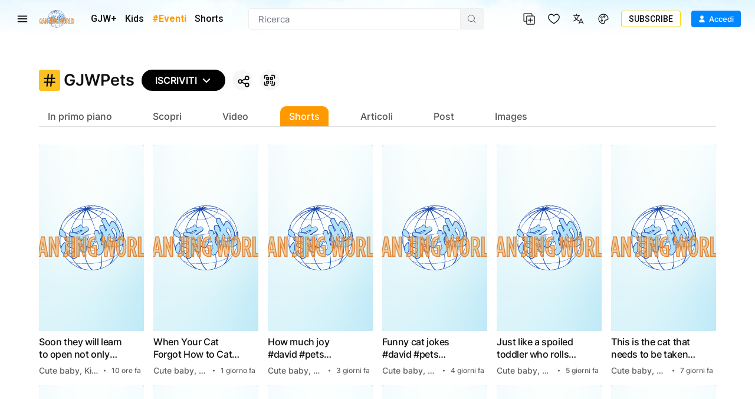

--- FILE ---
content_type: text/html; charset=utf-8
request_url: https://www.ganjingworld.com/it-IT/hashtag/GJWPets?tab=Shorts
body_size: 85554
content:
<!DOCTYPE html><html class="sy-scrollbar" lang="it-IT"><head><meta charSet="utf-8"/><meta name="viewport" content="width=device-width, height=device-height, initial-scale=1.0, minimum-scale=1.0, maximum-scale=1.0, user-scalable=no, shrink-to-fit=no"/><link rel="shortcut icon" href="/icons/favicon.ico"/><link rel="apple-touch-icon" sizes="180x180" href="/icons/apple-touch-icon.png"/><link rel="icon" type="image/png" sizes="32x32" href="/icons/favicon-32x32.png"/><link rel="icon" type="image/png" sizes="16x16" href="/icons/favicon-16x16.png"/><link rel="manifest" href="/icons/site.webmanifest"/><meta name="msapplication-TileColor" content="#da532c"/><meta name="theme-color" content="#ffffff"/><meta name="robots" content="max-image-preview:large"/><link rel="preload" as="image" href="/img/header/blueSky/1280-bg-v2.webp" media="(min-width: 1280px) and (max-width: 1439px)"/><link rel="preload" as="image" href="/img/header/blueSky/1280-bird.png" media="(min-width: 1280px) and (max-width: 1439px)"/><link rel="preload" as="image" href="/img/header/blueSky/1440-bg-v2.webp" media="(min-width: 1440px) and (max-width: 1920px)"/><link rel="preload" as="image" href="/img/header/blueSky/1920-bird.png" media="(min-width: 1440px)"/><link rel="preload" as="image" href="/img/header/blueSky/1920-bg-v2.webp" media="(min-width: 1920px) and (max-width: 2560px)"/><link rel="preload" as="image" href="/img/header/blueSky/2560-bg-v2.webp" media="(min-width: 2560px)"/><title>#GJWPets | Gan Jing World - Tecnologia per l&#x27;umanità | Video e film in streaming</title><meta name="description" content=" | #GJWPets | Gan Jing World - Tecnologia per l&#x27;umanità | Video e film in streaming"/><meta name="twitter:card" content="summary_large_image"/><meta property="og:title" content="#GJWPets | Gan Jing World - Tecnologia per l&#x27;umanità | Video e film in streaming"/><meta property="og:description" content=" | #GJWPets | Gan Jing World - Tecnologia per l&#x27;umanità | Video e film in streaming"/><meta property="og:url" content="https://www.ganjingworld.com/it-IT/hashtag/GJWPets"/><meta property="og:image" content="https://www.ganjingworld.com/img/hashtag_image_seo.png"/><meta property="og:image:alt" content="#GJWPets"/><meta property="og:image:type" content="image/png"/><meta property="og:image:width" content="1070"/><meta property="og:image:height" content="562"/><meta property="og:site_name" content="Gan Jing World - Tecnologia per l&#x27;umanità | Video e film in streaming"/><link rel="canonical" href="https://www.ganjingworld.com/hashtag/GJWPets"/><meta name="next-head-count" content="29"/><link rel="preconnect" href="https://media1-us-west.cloudokyo.cloud"/><link rel="dns-prefetch" href="https://media1-us-west.cloudokyo.cloud"/><link rel="preconnect" href="https://media2-us-west.cloudokyo.cloud"/><link rel="dns-prefetch" href="https://media2-us-west.cloudokyo.cloud"/><link rel="preconnect" href="https://media3-us-east.cloudokyo.cloud"/><link rel="dns-prefetch" href="https://media3-us-east.cloudokyo.cloud"/><link rel="preconnect" href="https://image1-us-west.cloudokyo.cloud"/><link rel="dns-prefetch" href="https://image1-us-west.cloudokyo.cloud"/><link rel="preconnect" href="https://image2-us-west.cloudokyo.cloud"/><link rel="dns-prefetch" href="https://image2-us-west.cloudokyo.cloud"/><link rel="preconnect" href="https://image3-us-west.cloudokyo.cloud"/><link rel="dns-prefetch" href="https://image3-us-west.cloudokyo.cloud"/><link rel="preconnect" href="https://image4-us-west.cloudokyo.cloud"/><link rel="dns-prefetch" href="https://image4-us-west.cloudokyo.cloud"/><link rel="preconnect" href="https://image5-us-west.cloudokyo.cloud"/><link rel="dns-prefetch" href="https://image5-us-west.cloudokyo.cloud"/><link rel="preload" href="/icons/svg-sprite-common.svg" as="image" type="image/svg+xml"/><link rel="preconnect" href="https://fonts.googleapis.com"/><link rel="preconnect" href="https://fonts.gstatic.com" crossorigin="anonymous"/><link rel="preload" as="style" data-href="https://fonts.googleapis.com/css2?family=Barlow:wght@300;400;500;600;700&amp;family=Roboto:ital,wght@0,300;0,400;0,500;0,700;1,100;1,300;1,400;1,500;1,700&amp;display=swap"/><noscript><link rel="stylesheet" data-href="https://fonts.googleapis.com/css2?family=Barlow:wght@300;400;500;600;700&amp;family=Roboto:ital,wght@0,300;0,400;0,500;0,700;1,100;1,300;1,400;1,500;1,700&amp;display=swap"/></noscript><script id="cookieyes" type="text/javascript" src="https://cdn-cookieyes.com/client_data/de22cf968382f321a37f640b/script.js"></script><script>
    var loadFont = function() {
      var link = document.createElement('link');
      link.href = "https://fonts.googleapis.com/css2?family=Barlow:wght@300;400;500;600;700&family=Roboto:ital,wght@0,300;0,400;0,500;0,700;1,100;1,300;1,400;1,500;1,700&display=swap";
      link.rel = 'stylesheet';
      document.head.appendChild(link);
    };
    if (document.readyState === 'complete') {
      loadFont();
    } else {
      window.addEventListener('load', loadFont);
    }
  </script><link rel="preload" href="/_next/static/css/394cf14a25011dbe.css" as="style"/><link rel="stylesheet" href="/_next/static/css/394cf14a25011dbe.css" data-n-g=""/><link rel="preload" href="/_next/static/css/ed3423f4806cb4a3.css" as="style"/><link rel="stylesheet" href="/_next/static/css/ed3423f4806cb4a3.css" data-n-p=""/><link rel="preload" href="/_next/static/css/a8f4fe8d87c94244.css" as="style"/><link rel="stylesheet" href="/_next/static/css/a8f4fe8d87c94244.css" data-n-p=""/><link rel="preload" href="/_next/static/css/f21ac40ea9100bf6.css" as="style"/><link rel="stylesheet" href="/_next/static/css/f21ac40ea9100bf6.css" data-n-p=""/><link rel="preload" href="/_next/static/css/49a41726f0cda09a.css" as="style"/><link rel="stylesheet" href="/_next/static/css/49a41726f0cda09a.css" data-n-p=""/><link rel="preload" href="/_next/static/css/8d4ecc9704080077.css" as="style"/><link rel="stylesheet" href="/_next/static/css/8d4ecc9704080077.css" data-n-p=""/><noscript data-n-css=""></noscript><script defer="" nomodule="" src="/_next/static/chunks/polyfills-c67a75d1b6f99dc8.js"></script><script defer="" src="/_next/static/chunks/43044.38ae0c6b3c49f41c.js"></script><script defer="" src="/_next/static/chunks/90939-38bdd1c1167313ca.js"></script><script defer="" src="/_next/static/chunks/74231-fd965aa7f6d85f08.js"></script><script defer="" src="/_next/static/chunks/63131.56dd21c65d3d9ddb.js"></script><script defer="" src="/_next/static/chunks/63833.401c2a207193a249.js"></script><script defer="" src="/_next/static/chunks/60060.18eabd4a63f813eb.js"></script><script defer="" src="/_next/static/chunks/70928.a90bc52190aafba9.js"></script><script defer="" src="/_next/static/chunks/13580.01541208e8f713b9.js"></script><script defer="" src="/_next/static/chunks/56149.d2427630788bc101.js"></script><script defer="" src="/_next/static/chunks/26496.272bc2f5fc43f396.js"></script><script defer="" src="/_next/static/chunks/24115.ab60e0ec3fae3b8f.js"></script><script src="/_next/static/chunks/webpack-51f785c68e98e2de.js" defer=""></script><script src="/_next/static/chunks/framework-f8115f7fae64930e.js" defer=""></script><script src="/_next/static/chunks/main-d01822ffd49fd9a0.js" defer=""></script><script src="/_next/static/chunks/pages/_app-5714322b9ce2bd86.js" defer=""></script><script src="/_next/static/chunks/37a763b4-092092dc1c1efce2.js" defer=""></script><script src="/_next/static/chunks/6475-91d9408354f85d4f.js" defer=""></script><script src="/_next/static/chunks/34744-bce2d4748da9c1dd.js" defer=""></script><script src="/_next/static/chunks/89414-41c94a80d245dcb9.js" defer=""></script><script src="/_next/static/chunks/39916-45025cfb9446b47c.js" defer=""></script><script src="/_next/static/chunks/28117-c278a2c73fe50e32.js" defer=""></script><script src="/_next/static/chunks/6250-f8736ff0410a0a62.js" defer=""></script><script src="/_next/static/chunks/723-b4dfd252c53ba8bf.js" defer=""></script><script src="/_next/static/chunks/61407-7cad5709a7765674.js" defer=""></script><script src="/_next/static/chunks/85540-2357e41452fd33d4.js" defer=""></script><script src="/_next/static/chunks/88536-c60673f3213c1260.js" defer=""></script><script src="/_next/static/chunks/59393-09b12a2b9b89cb4c.js" defer=""></script><script src="/_next/static/chunks/63502-1d89b63fbb7366dd.js" defer=""></script><script src="/_next/static/chunks/25722-a4d7a8d69c97812f.js" defer=""></script><script src="/_next/static/chunks/15295-a9ad1386daa24fe3.js" defer=""></script><script src="/_next/static/chunks/18405-6f3f5d83ad9aa8e7.js" defer=""></script><script src="/_next/static/chunks/56908-bd7a69a5db0500f8.js" defer=""></script><script src="/_next/static/chunks/39599-8ea3f77e7be8f2d8.js" defer=""></script><script src="/_next/static/chunks/37727-0abe80aa355425c7.js" defer=""></script><script src="/_next/static/chunks/pages/hashtag/%5Bid%5D-a6ee20631237c6ea.js" defer=""></script><script src="/_next/static/a54cecf03e91f1b2/_buildManifest.js" defer=""></script><script src="/_next/static/a54cecf03e91f1b2/_ssgManifest.js" defer=""></script></head><body translate="no"><div id="__next" data-reactroot=""><div id="TopElement" class="webApp"><header class="header desktopHeader bgHeader"><div class="headerBar"><div class="leftCol"><div class="hamburgerBtn navItem HamburgerMenu_menuBtn__o2CxP" data-testid="hamburger-menu-btn"><span class="icoLoading navIcon HamburgerMenu_menuIcon___Vxht"></span></div><a class="headerLogo" href="/it-IT"><div class="logoWrap"><div class="relative w-full h-full transition-opacity duration-500 next-img opacity-100 logoImg"><span style="box-sizing:border-box;display:block;overflow:hidden;width:initial;height:initial;background:none;opacity:1;border:0;margin:0;padding:0;position:absolute;top:0;left:0;bottom:0;right:0"><img alt="Gan Jing World" data-testid="home-logo" decoding="async" src="[data-uri]" data-nimg="fill" class="" style="position:absolute;top:0;left:0;bottom:0;right:0;box-sizing:border-box;padding:0;border:none;margin:auto;display:block;width:0;height:0;min-width:100%;max-width:100%;min-height:100%;max-height:100%;object-fit:contain"/><noscript><img alt="Gan Jing World" data-testid="home-logo" decoding="async" src="/img/logo/gjw_logo_glow_v1.webp" data-nimg="fill" style="position:absolute;top:0;left:0;bottom:0;right:0;box-sizing:border-box;padding:0;border:none;margin:auto;display:block;width:0;height:0;min-width:100%;max-width:100%;min-height:100%;max-height:100%;object-fit:contain" class="" loading="lazy"/></noscript></span></div></div></a><div class="headerMenu"><a class="mItem" href="/it-IT/gjwplus"><span class="mName">GJW+</span></a><a class="mItem" href="/it-IT/gjwplus/kids"><span class="mName">Kids</span></a></div></div><div class="centerCol"><div class="searchWrapper"><div class="searchBox"><div class="searchBar"><div class="sInputWrap"><form action="" class="sInput"><input id="search_q" tabindex="-1" value="" autoComplete="off" class="flex-grow outline-none w-full bg-transparent text-s15" placeholder="Ricerca"/></form><div class="searchIcon"><span class="icoLoading"></span></div></div></div></div></div></div><div class="rightCol"><div class="navItem"></div><div class="navItem"></div><div class="navItem block"></div><div class="navItem"></div><div class="signinInfo"><button id="sign-in" data-testid="profile-signin" class="btn-basic btn-text signInBtn" title="Accedi"><span class="startIcon shrink-0"><span class="icoLoading"></span></span><span class="btnTxt">Accedi</span></button></div></div></div></header><div class="contentWrapper"><main class="main" id="main" tabindex="-1"><div class="hashtagPage hashtagPage_hashtagPage__rdUbn"><div id="hashtagHeader" class="htStickyHeader hashtagPage_stickyHeader__pI7ZP"><div class="htTabBar hashtagPage_tabBar__oCGZy hashtagPage_widthLimiter__vXwtc"><div class="hashtag-banner HashtagBanner_hashtagBanner__jjbX7"><div class="HashtagBanner_hashtagLabel__OUBFv"><svg viewBox="0 0 24 24" fill="none" xmlns="http://www.w3.org/2000/svg" class="svgIcon HashtagBanner_hashtagIcon__voolH"><path d="M4 15h16M4 9h16M16 3l-2 18M10 3 8 21" stroke="currentColor" stroke-width="2" stroke-linecap="round" stroke-linejoin="round"></path></svg><div class="hashtag-text HashtagBanner_hashtagText__vmetf" data-testid="hashtag-name">GJWPets</div></div><div class="button-wrap HashtagBanner_buttonsWrap__zAbY8 flex-1"><button class="HashtagBanner_htBtn__R3yHo"><svg class="svgIcon svgIcon" width="24" height="24"><use xlink:href="/icons/svg-sprite-common.svg?#icon-shareHashtag"></use></svg></button><button class="HashtagBanner_htBtn__R3yHo"><svg viewBox="0 0 18 18" fill="none" xmlns="http://www.w3.org/2000/svg" class="svgIcon"><path d="M6 15.75H3a.75.75 0 0 1-.75-.75v-3a.75.75 0 1 0-1.5 0v3A2.25 2.25 0 0 0 3 17.25h3a.75.75 0 1 0 0-1.5Zm10.5-4.5a.75.75 0 0 0-.75.75v3a.75.75 0 0 1-.75.75h-3a.75.75 0 1 0 0 1.5h3A2.25 2.25 0 0 0 17.25 15v-3a.75.75 0 0 0-.75-.75ZM15 .75h-3a.75.75 0 1 0 0 1.5h3a.75.75 0 0 1 .75.75v3a.75.75 0 1 0 1.5 0V3A2.25 2.25 0 0 0 15 .75Zm-13.5 6A.75.75 0 0 0 2.25 6V3A.75.75 0 0 1 3 2.25h3a.75.75 0 0 0 0-1.5H3A2.25 2.25 0 0 0 .75 3v3a.75.75 0 0 0 .75.75Zm6-3h-3a.75.75 0 0 0-.75.75v3a.75.75 0 0 0 .75.75h3a.75.75 0 0 0 .75-.75v-3a.75.75 0 0 0-.75-.75Zm-.75 3h-1.5v-1.5h1.5v1.5Zm3.75 1.5h3a.75.75 0 0 0 .75-.75v-3a.75.75 0 0 0-.75-.75h-3a.75.75 0 0 0-.75.75v3a.75.75 0 0 0 .75.75Zm.75-3h1.5v1.5h-1.5v-1.5ZM7.5 9.75h-3a.75.75 0 0 0-.75.75v3a.75.75 0 0 0 .75.75h3a.75.75 0 0 0 .75-.75v-3a.75.75 0 0 0-.75-.75Zm-.75 3h-1.5v-1.5h1.5v1.5ZM10.5 12a.75.75 0 0 0 .75-.75.75.75 0 1 0 0-1.5h-.75a.75.75 0 0 0-.75.75v.75a.75.75 0 0 0 .75.75Zm3-2.25a.75.75 0 0 0-.75.75v2.25a.75.75 0 1 0 0 1.5h.75a.75.75 0 0 0 .75-.75v-3a.75.75 0 0 0-.75-.75Zm-3 3a.75.75 0 1 0 0 1.5.75.75 0 0 0 0-1.5Z" fill="currentColor"></path></svg></button></div></div></div></div><div class="hashtag-content flex hashtagPage_content__8ix9h"><div class="w-full relative flex flex-col justify-center"><div class="loading-circle-container flex items-center justify-center"><div class="loading-icon rounded-full border-gjw-orange-600 dark:border-white border-b-2 border-l-2 w-8 h-8 animate-spin"></div></div></div></div></div></main></div></div></div><script id="__NEXT_DATA__" type="application/json">{"props":{"pageProps":{"hashtagId":"GJWPets","hashtagInfo":{"id":"#gjwpets","channels":582,"contents":21061,"views":0,"description":{},"owner":"","lang":"en-US","owner_info":null},"hashtagConfig":{"curationHashtags":["#BeKindBeCool"],"customHashtags":{"#BeautifulWorldfromPaulPaulSong1025":{"en-US":{"thumbnail":"https://image2-us-west.cloudokyo.cloud/image/v1/8d/24/61/8d24616f-e06c-49f4-8be6-b987dd2dd9c8/origin.jpg"},"zh-CN":{"thumbnail":"https://image2-us-west.cloudokyo.cloud/image/v1/8d/24/61/8d24616f-e06c-49f4-8be6-b987dd2dd9c8/origin.jpg"},"zh-TW":{"thumbnail":"https://image2-us-west.cloudokyo.cloud/image/v1/8d/24/61/8d24616f-e06c-49f4-8be6-b987dd2dd9c8/origin.jpg"}},"#NYIAS":{"en-US":{"description":"Gan Jing World, the selected Official Social Media Partner for the New York International Auto Show 2024, is excited to launch the #NYIAS in-app challenge with a chance at $500 in cash prizes for car lovers and content creators to win during the March 29th through April 7th event. To participate, simply submit posts, videos and shorts with the hashtag #NYIAS on GanJingWorld.com. The videos can feature your favorite car displays, impressive vehicle features, or fun moments and unforgettable memories shared with friends and family at the show. Use our in-app posts, video and shorts effect to maximize the fun! The most creative and engaging video/shorts will be selected after the event concludes.😃 🎉 🎈 💗","thumbnail":"https://image2-us-west.cloudokyo.cloud/image/v1/a0/72/35/a072351a-e611-48df-8424-6bb6f289192f/1280.webp","title":"New York International Auto Show 2024 | #NYIAS | Gan Jing World"},"zh-CN":{"description":"干净世界作为纽约国际车展2024指定官方社交媒体合作伙伴，推出 #NYIAS 挑战赛，凡使用标签 #NYIAS 发表帖文、影片和短片即可有机会贏取$500美元现金奖。分享你最喜欢的汽车款式、令你眼界大开的汽车性能，或分享的展会上的精彩时刻和难忘回忆。利用干净世界的短片特效，增加无穷乐趣！活动结束后，最具创意和人气影片/短片将被选出。😃 🎉 🎈 💗","thumbnail":"https://image2-us-west.cloudokyo.cloud/image/v1/2e/d5/1b/2ed51b52-b328-496f-b34e-faf50fbb9e64/672.webp","title":"纽约国际车展 2024 | #NYIAS | 干净世界"},"zh-TW":{"description":"乾淨世界作為紐約國際車展2024指定官方社交媒體合作夥伴，推出 #NYIAS 挑戰賽，凡使用標籤 #NYIAS 發表帖文、影片和短片即可有機會贏取$500美元現金獎。分享你最喜歡的汽車款式、令你眼界大開的汽車性能，或分享的展會上的精彩時刻和難忘回憶。利用乾淨世界的短片特效，增加無窮樂趣！活動結束後，最具創意和人氣影片/短片將被選出。😃 🎉 🎈 💗","thumbnail":"https://image2-us-west.cloudokyo.cloud/image/v1/2e/d5/1b/2ed51b52-b328-496f-b34e-faf50fbb9e64/672.webp","title":"紐約國際車展 2024 | #NYIAS | 乾淨世界"}},"#solareclipse":{"en-US":{"thumbnail":"https://image3-us-west.cloudokyo.cloud/image/v1/e0/bd/01/e0bd0176-0122-4a92-acb9-23c05668493f/1280.webp"},"zh-CN":{"thumbnail":"https://image3-us-west.cloudokyo.cloud/image/v1/e0/bd/01/e0bd0176-0122-4a92-acb9-23c05668493f/1280.webp"},"zh-TW":{"thumbnail":"https://image3-us-west.cloudokyo.cloud/image/v1/e0/bd/01/e0bd0176-0122-4a92-acb9-23c05668493f/1280.webp"}},"#台立法院事件":{"zh-CN":{"pinnedPostsLimit":2},"zh-TW":{"pinnedPostsLimit":2}}},"homepageHashtags":{"en-US":{"homepage_hashtag_section1":{"data_source":"featured","hashtag":"#FallFoliage","position":0,"redirect_url":"https://www.ganjingworld.com/hashtag/FallFoliage?tab=Featured","type":"video_and_news"},"homepage_hashtag_section2":{},"homepage_hashtag_section3":{}},"zh-TW":{"homepage_hashtag_section1":{"data_source":"ugc","hashtag":"#美食奇遇記","position":0,"redirect_url":"https://www.ganjingworld.com/hashtag/美食奇遇記?tab=Video","type":"video_and_news"},"homepage_hashtag_section2":{},"homepage_hashtag_section3":{}}},"joinHashtags":{"en-US":[{"hashtag":"#Food","image_url":"","type":""},{"hashtag":"#GJWPets","image_url":"","type":""},{"hashtag":"#GJWMotivation","image_url":"","type":""},{"hashtag":"#Music","image_url":"","type":""},{"hashtag":"#GJWBabies","image_url":"","type":""},{"hashtag":"#StandWithShenYun","image_url":"https://image5-us-west.cloudokyo.cloud/image/v2/1f/b0/65/1fb0656b-41ed-44ec-add8-661215ac0d7b/672.webp","type":"Video"},{"hashtag":"#GJWTravelerContest","image_url":"https://image5-us-west.cloudokyo.cloud/image/v3/70/40/8b/70408bd2-1955-4a11-a0d0-48e7850a9328/672.webp","type":"Live"},{"hashtag":"#BeKindBeCool","image_url":"https://image3-us-west.cloudokyo.cloud/image/v3/50/a5/0f/50a50ff1-6fa7-4615-b0dd-83529365255f/672.webp","type":"News"},{"hashtag":"#Health","image_url":"","type":""}],"ja-JP":[{"hashtag":"#善良","image_url":"","type":""},{"hashtag":"#料理","image_url":"","type":""},{"hashtag":"#Music","image_url":"","type":""},{"hashtag":"#Travel","image_url":"","type":""},{"hashtag":"#Dance","image_url":"","type":""},{"hashtag":"#GJWBabies","image_url":"","type":""},{"hashtag":"#GJWPets","image_url":"","type":""},{"hashtag":"#Food","image_url":"","type":""}],"zh-CN":[{"hashtag":"#美食","image_url":"","type":""},{"hashtag":"#宠物","image_url":"","type":""},{"hashtag":"#正能量","image_url":"","type":""},{"hashtag":"#健康","image_url":"","type":""},{"hashtag":"#声援神韵","image_url":"https://image1-ap-japan.cloudokyo.cloud/image/v3/55/5a/30/555a30d8-3a79-497a-8601-dccf6d22a0e8/672.webp","type":"Video"},{"hashtag":"#干净世界旅游达人赛","image_url":"https://image1-us-west.cloudokyo.cloud/image/v3/a2/a1/98/a2a198da-351e-4dfa-8a01-e280a09ef960/672.webp","type":"Video"},{"hashtag":"#BestFood","image_url":"https://image1-us-west.cloudokyo.cloud/image/v3/b2/4d/67/b24d67c0-749a-4167-88e5-c0ead3821705/672.webp","type":"Live"},{"hashtag":"#BeKindBeCool","image_url":"https://image5-us-west.cloudokyo.cloud/image/v3/39/1a/10/391a10b9-1cfd-44d0-a467-99d58b1da683/672.webp","type":"News"},{"hashtag":"#养生","image_url":"","type":""}],"zh-TW":[{"hashtag":"#美食","image_url":"","type":""},{"hashtag":"#寵物","image_url":"","type":""},{"hashtag":"#正能量","image_url":"","type":""},{"hashtag":"#健康","image_url":"","type":""},{"hashtag":"#聲援神韻","image_url":"https://image1-ap-japan.cloudokyo.cloud/image/v3/55/5a/30/555a30d8-3a79-497a-8601-dccf6d22a0e8/672.webp","type":"Video"},{"hashtag":"#乾淨世界旅遊達人賽","image_url":"https://image1-us-west.cloudokyo.cloud/image/v3/a2/a1/98/a2a198da-351e-4dfa-8a01-e280a09ef960/672.webp","type":"Video"},{"hashtag":"#BestFood","image_url":"https://image1-us-west.cloudokyo.cloud/image/v3/b2/4d/67/b24d67c0-749a-4167-88e5-c0ead3821705/672.webp","type":"Live"},{"hashtag":"#BeKindBeCool","image_url":"https://image5-us-west.cloudokyo.cloud/image/v3/39/1a/10/391a10b9-1cfd-44d0-a467-99d58b1da683/672.webp","type":"News"},{"hashtag":"#养生","image_url":"","type":""}]},"joinHashtagsBar":{"en-US":[{"hashtag":"#BestFood","image_url":"","type":""},{"hashtag":"#ILoveShenYun","image_url":"","type":""},{"hashtag":"#KindnessIsCool","image_url":"","type":""},{"hashtag":"#GJWPlusWatchParty","image_url":"","type":""},{"hashtag":"#Camping","image_url":"","type":""},{"hashtag":"#Recipe","image_url":"","type":""}],"id-ID":[{"hashtag":"#SerbaSerbiRamadhan2025","image_url":"","type":""}],"ja-JP":[{"hashtag":"#GanJingワールド","image_url":"","type":""},{"hashtag":"#GanjingWorldStories","image_url":"","type":""},{"hashtag":"#乾淨世界","image_url":"","type":""},{"hashtag":"#思いやりってステキ","image_url":"","type":""},{"hashtag":"#KindnessIsCool","image_url":"","type":""},{"hashtag":"#善良","image_url":"","type":""},{"hashtag":"#健全なネット環境を考える会","image_url":"","type":""},{"hashtag":"#IloveShenYun","image_url":"","type":""}],"zh-CN":[{"hashtag":"#干净校园","image_url":"","type":""},{"hashtag":"#GJWPlusWatchParty","image_url":"","type":""},{"hashtag":"#露营","image_url":"","type":""},{"hashtag":"#我们一起唱","image_url":"","type":""}],"zh-TW":[{"hashtag":"#乾淨校園","image_url":"","type":""},{"hashtag":"#GJWPlusWatchParty","image_url":"","type":""},{"hashtag":"#露營","image_url":"","type":""},{"hashtag":"#我們一起唱","image_url":"","type":""}]},"menuHashtags":{"de-DE":[{"hashtags":["#GJWMotivation","#GJWPlusWatchParty","#GJWBestDad","#MealTimeTogether","#GJWMothersDay","#GoodDeedsInTroubledTimes","#GJWBabies","#GJWDance","#GJWPets"],"name":"Wettbewerbe"},{"hashtags":["#FreundlichkeitIstCool","#Kindnessiscool","#思いやりってステキ","#LongTotThatTuyet","#LaGentillesseEstCool","#친절은멋져요","#Kebaikanitukeren","#LaGentilezzaÈStupenda","#ДобротаэтоЗдорово","#LaBondadEsGenial"],"name":"FreundlichkeitIstCool"},{"hashtags":["#Travel","#2024USElection","#BreakingNewsAlert","#HunterBidenProbe","#RussiaUkraineWar","#TaylorSwiftErasTour","#TikTokControversy"],"name":"Trending"},{"hashtags":["#OlympicsParis2024","#tänzelfest","#July20Rally2024","#UEFAEuro2024","#erstmalkaffee","#trachtenfestzurich2024","#ClassicalChineseDanceCompetition"],"name":"Community"}],"en-US":[{"hashtags":["#BeKindBeCool","#ILoveShenYun","#GJWTravelerContest","#BestFood","#EyeCare","#xiaolongbao","#GanJingSummerCamp","#StartYourGroup","#4thofJuly","#DearDad","#GJWMothersDay2025","#GanJingCampus","#SpringIntoTravel","#MealtimeTogetherS2","#GJWPlusWatchParty","#WinterBeautyS2","#GJWBestDad","#GJWMothersDay2024","#GoodDeedsInTroubledTimes","#solareclipse","#NYIAS","#CNYFlavors","#WinterBeauty","#MealTimeTogether","#GJWMothersDay","#GJCSummerCamp","#4thofJuly","#xiaolongbao"],"name":"Contests","redirect_url":"","tab":{"#GJWPlusWatchParty":"all","#SpringIntoTravel":"all","#xiaolongbao":"Shorts"}},{"hashtags":["#BeKindBeCool","#Kindnessiscool","#思いやりってステキ","#LongTotThatTuyet","#FreundlichkeitIstCool","#LaGentilezzaÈStupenda","#친절은멋져요","#Kebaikanitukeren","#LaGentillesseEstCool","#ДобротаэтоЗдорово","#LaBondadEsGenial"],"name":"Kindness Awards","redirect_url":"","tab":{"#Kindnessiscool":"Featured"}},{"hashtags":[],"name":"About Kindness Event","redirect_url":"https://www.ganjingworld.com/kindnessiscool"},{"hashtags":["#GJWTravelerContest","#AdventureEssentials","#FascinatingCity","#NatureInFocus","#TasteOfSummer","#JourneyThePath","#TravelLikeAPro","#SpringIntoTravel","#FallFoliage","#WinterBeautyS2"],"name":"Travel","redirect_url":""},{"hashtags":["#food","#BestFood","#xiaolongbao"],"name":"Food","redirect_url":""},{"hashtags":["#FeelGoodBeauty","#HairLove","#InsideFashion","#InnerBeauty"],"name":"Beauty and Fashion","redirect_url":""},{"hashtags":["#StandWithShenYun","#720","#July20Rally","#UnrestrictedWar","#FalunGongProtectionAct","#GJWwildlifephotography","#ChineseRenaissanceFest","#MoonFestivalGuide2024","#midautumnfestival","#VentureTogether","#OlympicsParis2024","#July20Rally2024","#EUFootball2024","#trachtenfestzurich2024","#LoveOsakaMarketplace","#ClassicalChineseDanceCompetition","#Multicultural","#GrandOpeningTaiwaneseBistro","#AmericaTheBeautiful","#LoveTheOneRestaurant","#GoViralGJWmt0"],"name":"Community","redirect_url":"","tab":{"#GJWwildlifephotography":"all","#GanJingCampus":"Featured"}}],"es-ES":[{"hashtags":["#LaBondadEsGenial","#Kindnessiscool","#LaGentilezzaÈStupenda","#思いやりってステキ","#LongTotThatTuyet","#FreundlichkeitIstCool","#친절은멋져요","#Kebaikanitukeren","#LaGentillesseEstCool","#ДобротаэтоЗдорово"],"name":"LaBondadEsGenial"},{"hashtags":["#MealTimeTogether","#GJWMotivation","#GJWBabies","#GJWDance","#GJWPets","#GJWBestDad","#GoViralGJWmt0","#GJWMothersDay"],"name":"Hashtags"},{"hashtags":["#BidenImpeachment","#MoroccoEarthquake","#TrumpIndictment","#2024USElection","#BreakingNewsAlert","#HunterBidenProbe","#RussiaUkraineWar","#TaylorSwiftErasTour","#TikTokControversy"],"name":"Trending"},{"hashtags":["#HotelSanIsidro","#ClassicalChineseDanceCompetition","#GrandOpeningTaiwaneseBistro","#NNO2023","#LoveOsakaMarketplace","#AmericaTheBeautiful","#LoveTheOneRestaurant"],"name":"Community"}],"fr-FR":[{"hashtags":["#LaGentillesseEstCool","#Kindnessiscool","#LongTotThatTuyet","#FreundlichkeitIstCool","#思いやりってステキ","#LaGentilezzaÈStupenda","#친절은멋져요","#Kebaikanitukeren","#ДобротаэтоЗдорово","#LaBondadEsGenial"],"name":"LaGentillesseEstCool"},{"hashtags":["#MealTimeTogether","#GJWMotivation","#GJWBabies","#GJWDance","#GJWPets","#GJWBestDad","#GoViralGJWmt0","#GJWMothersDay"],"name":"Hashtags"},{"hashtags":["#JO2024Paris","#BidenImpeachment","#MoroccoEarthquake","#TrumpIndictment","#2024USElection","#BreakingNewsAlert","#HunterBidenProbe","#RussiaUkraineWar","#TaylorSwiftErasTour","#TikTokControversy"],"name":"Trending"},{"hashtags":["#OlympicsParis2024","#Tänzelfest","#UEFAEuro2024","#ClassicalChineseDanceCompetition","#GrandOpeningTaiwaneseBistro","#NNO2023","#LoveOsakaMarketplace","#AmericaTheBeautiful","#LoveTheOneRestaurant"],"name":"Community"}],"id-ID":[{"hashtags":["#literasidigitalindonesia","#kebaikanitukeren","#kindnessiscool","#SerbaSerbiRamadhan2025"],"name":"Kontes","tab":{}},{"hashtags":["#MealTimeTogether","#GJWMotivation","#GJWBabies","#GJWDance","#GJWPets","#GJWBestDad","#GoViralGJWmt0","#GJWMothersDay"],"name":"Trending"},{"hashtags":["#HotelSanIsidro","#ClassicalChineseDanceCompetition","#GrandOpeningTaiwaneseBistro","#NNO2023","#LoveOsakaMarketplace","#AmericaTheBeautiful","#LoveTheOneRestaurant"],"name":"Komunitas"}],"it-IT":[{"hashtags":["#LaGentilezzaÈStupenda","#Kindnessiscool","#思いやりってステキ","#LongTotThatTuyet","#FreundlichkeitIstCool","#친절은멋져요","#Kebaikanitukeren","#LaGentillesseEstCool","#ДобротаэтоЗдорово","#LaBondadEsGenial"],"name":"LaGentilezzaÈStupenda"},{"hashtags":["#MealTimeTogether","#GJWMotivation","#GJWBabies","#GJWDance","#GJWPets","#GJWBestDad","#GJWMothersDay"],"name":"Hashtags"},{"hashtags":["#BidenImpeachment","#MoroccoEarthquake","#TrumpIndictment","#2024USElection","#BreakingNewsAlert","#HunterBidenProbe","#RussiaUkraineWar","#TaylorSwiftErasTour","#TikTokControversy"],"name":"Trending"},{"hashtags":["#GrandOpeningTaiwaneseBistro","#NNO2023","#ClassicalChineseDanceCompetition","#LoveOsakaMarketplace","#AmericaTheBeautiful","#LoveTheOneRestaurant"],"name":"Community"}],"ja-JP":[{"hashtags":["#思いやりってステキ","#Kindnessiscool","#善良很酷","#善良","#FreundlichkeitIstCool","#LongTotThatTuyet","#LaGentilezzaÈStupenda","#친절은멋져요","#Kebaikanitukeren","#LaGentillesseEstCool","#ДобротаэтоЗдорово","#LaBondadEsGenial"],"name":"思いやりってステキ"},{"hashtags":["#料理","#和食","#デザート","#レシピ","#富士山","#花火","#東京","#京都","#奈良","#歴史","#発音","#ダイエット","#ファッション","#メイク","#モーニングルーティン","#一人暮らし","#二人暮らし","#癒し"],"name":"ハッシュタグ"},{"hashtags":["#GJWMotivation","#GJWBabies","#GJWDance","#GJWPets","#トランプ","#ウクライナ","#予言","#muji"],"name":"急上昇"},{"hashtags":["#健全なネット環境を考える会","#IloveShenYun","#ポスター展","#祭り"],"name":"コミュニティ"}],"ko-KR":[{"hashtags":["#여행","#맛집","#GJWbabies"],"name":"커뮤니티"},{"hashtags":["#패션"],"name":"트렌딩"},{"hashtags":["#친절은멋져요","#kindnessiscool","#FallFoliage","#FeelGoodBeauty"],"name":"GJW 콘테스트","tab":{"#여름여행콘테스트":"all"}}],"others":[{"hashtags":["#MealTimeTogether","#GJWMotivation","#GJWBabies","#GJWDance","#GJWPets","#GJWBestDad","#GoViralGJWmt0","#GJWMothersDay"],"name":"Hashtags"},{"hashtags":["#BidenImpeachment","#MoroccoEarthquake","#TrumpIndictment","#2024USElection","#BreakingNewsAlert","#HunterBidenProbe","#RussiaUkraineWar","#TaylorSwiftErasTour","#TikTokControversy"],"name":"Trending"},{"hashtags":["#ClassicalChineseDanceCompetition","#GrandOpeningTaiwaneseBistro","#NNO2023","#LoveOsakaMarketplace","#AmericaTheBeautiful","#LoveTheOneRestaurant"],"name":"Community"}],"ru-RU":[{"hashtags":["#ДобротаэтоЗдорово","#Kindnessiscool","#LaGentilezzaÈStupenda","#思いやりってステキ","#LongTotThatTuyet","#FreundlichkeitIstCool","#친절은멋져요","#Kebaikanitukeren","#LaGentillesseEstCool","#LaBondadEsGenial"],"name":"ДобротаэтоЗдорово"},{"hashtags":["#MealTimeTogether","#GJWMotivation","#GJWBabies","#GJWDance","#GJWPets","#GJWBestDad","#GoViralGJWmt0","#GJWMothersDay"],"name":"Hashtags"},{"hashtags":["#BidenImpeachment","#MoroccoEarthquake","#TrumpIndictment","#2024USElection","#BreakingNewsAlert","#HunterBidenProbe","#RussiaUkraineWar","#TaylorSwiftErasTour","#TikTokControversy"],"name":"Trending"},{"hashtags":["#ClassicalChineseDanceCompetition","#GrandOpeningTaiwaneseBistro","#NNO2023","#LoveOsakaMarketplace","#AmericaTheBeautiful","#LoveTheOneRestaurant"],"name":"Community"}],"vi-VN":[{"hashtags":["#GJWNgàycủaMẹ2025","#duhocmiddletown","#QuaTangAmNhac","#MamComGiaDinh","#ILoveVietnam","#MonNgonMoiNgay","#Dulich","#haihuoc","#VanHoaTruyenThong","#SuyNgam","#GiaoDuc","#BanhNgot","#vuitetcotruyen"],"name":"Cộng đồng","redirect_url":""},{"hashtags":["#LongTotThatTuyet","#Kindnessiscool","#LaGentilezzaÈStupenda","#思いやりってステキ","#FreundlichkeitIstCool","#친절은멋져요","#Kebaikanitukeren","#LaGentillesseEstCool","#ДобротаэтоЗдорово","#LaBondadEsGenial"],"name":"LongTotThatTuyet","redirect_url":""},{"hashtags":["#MealTimeTogether","#GJWMotivation","#GJWBabies","#GJWDance","#GJWPets","#GJWBestDad","#GoViralGJWmt0","#GJWMothersDay","#ToiYeuShenYun"],"name":"Hashtag","redirect_url":""}],"zh-CN":[{"hashtags":["#BeKindBeCool","#我爱神韵","#干净世界旅游达人赛","#BestFood","#护眼","#我的月亮比较圆","#xiaolongbao","#干净校园夏令营","#StartYourGroup","#4thofJuly","#DearDad","#端午粽子比美","#干净世界母亲节2025","#SpringIntoTravel","#MealtimeTogetherS2","#新年接福","#WinterBeautyS2","#GJWPlusWatchParty","#KindnessIsCool","#GJWBestDad","#GJWMothersDay2024","#NYIAS","#CNYFlavors","#乱世中的善举","#WinterBeauty","#MealTimeTogether","#GJWMothersDay","#solareclipse","#我的月亮比较圆"],"name":"活动","redirect_url":"","tab":{"#KindnessIsCool":"Featured","#SpringIntoTravel":"all","#端午粽子比美":"Post"}},{"hashtags":["#善念点亮台湾","#BeKindBeCool","#KindnessIsCool","#LongTotThatTuyet","#FreundlichkeitIstCool","#思いやりってステキ","#LaGentilezzaÈStupenda","#친절은멋져요","#GentillesseEstCool","#Kebaikanitukeren","#ДобротаэтоЗдорово","#LaBondadEsGenial"],"name":"善良很酷","redirect_url":""},{"hashtags":["#干净世界旅游达人赛","#旅途必备好物","#美食奇遇记","#晒出游路线","#城市印象","#超值旅游玩法","#记录自然","#SpringIntoTravel","#FallFoliage","#WinterBeautyS2"],"name":"旅游出行","redirect_url":""},{"hashtags":["#美食","#BestFood","#xiaolongbao","#小笼包","#寻味台湾"],"name":"美食","redirect_url":""},{"hashtags":["#遇见最美的自己","#美容心法","#百变穿搭","#发现美好","#点睛配饰","#深入灵魂之美","#美丽大开箱"],"name":"美妆时尚","redirect_url":""},{"hashtags":["#声援神韵","#720","#July20Rally","#超限战","#国有器官观后感","#干净世界挖宝趣","#我是大明星","#我们一起唱","#2024我爱我家","#九评我退了","#九评征文","#温馨留言板","#阅读分享会","#课程活动分享","#应用干净世界成果发表","#假日乐学","#才艺发表会","#MoonFestivalGuide2024","#国际同济会台湾总会第50届全国年会","#巴黎奥运","#信义狮子会第43届李鸿澎会长首敲暨干部就职典礼","#July20Rally2024","#茶香茶乡","#我想问再次成为神剧组","#EUFootball2024","#干净校园","#中国古典舞大赛","#GrandOpeningTaiwaneseBistro","#LoveTheOneRestaurant","#LoveOsakaMarketplace","#2023我爱我家","#AmericaTheBeautiful"],"name":"社区活动","redirect_url":"","tab":{"#2024我愛我家":"all","#2024我爱我家":"all","#我们一起唱":"all","#我們一起唱":"all"}},{"hashtags":[],"name":"善良很酷2024","redirect_url":"https://www.ganjingworld.com/kindnessiscool"}],"zh-TW":[{"hashtags":["#BeKindBeCool","#我愛神韻","#乾淨世界旅遊達人賽","#BestFood","#護眼","#我的月亮比較圓","#xiaolongbao","#乾淨校園夏令營","#StartYourGroup","#4thofJuly","#DearDad","#端午粽子比美","#乾淨世界母親節2025","#SpringIntoTravel","#MealtimeTogetherS2","#新年接福","#WinterBeautyS2","#GJWPlusWatchParty","#KindnessIsCool","#GJWBestDad","#GJWMothersDay2024","#NYIAS","#CNYFlavors","#亂世中的善舉","#WinterBeauty","#MealTimeTogether","#GJWMothersDay","#solareclipse","#我的月亮比較圓"],"name":"活動","redirect_url":"","tab":{"#KindnessIsCool":"Featured","#SpringIntoTravel":"all","#端午粽子比美":"Post"}},{"hashtags":["#善念點亮台灣","#BeKindBeCool","#KindnessIsCool","#LongTotThatTuyet","#FreundlichkeitIstCool","#思いやりってステキ","#LaGentilezzaÈStupenda","#친절은멋져요","#GentillesseEstCool","#Kebaikanitukeren","#ДобротаэтоЗдорово","#LaBondadEsGenial"],"name":"善良很酷","redirect_url":""},{"hashtags":["#乾淨世界旅遊達人賽","#旅途必备好物","#美食奇遇记","#晒出游路线","#城市印象","#超值旅游玩法","#记录自然","#SpringIntoTravel","#FallFoliage","#WinterBeautyS2"],"name":"旅遊出行","redirect_url":""},{"hashtags":["#美食","#BestFood","#xiaolongbao","#小籠包","#尋味台灣"],"name":"美食","redirect_url":""},{"hashtags":["#遇见最美的自己","#美容心法","#百变穿搭","#发现美好","#点睛配饰","#深入灵魂之美","#美丽大开箱"],"name":"美妝時尚","redirect_url":""},{"hashtags":["#聲援神韻","#720","#July20Rally","#超限戰","#國有器官觀後感","#乾淨世界挖寶趣","#我是大明星","#我們一起唱","#2024我愛我家","#九評我退了","#九評徵文","#温馨留言板","#閱讀分享會","#課程活動分享","#應用乾淨世界成果發表","#假日樂學","#才藝發表會","#MoonFestivalGuide2024","#國際同濟會台灣總會第50屆全國年會","#巴黎奥运","#信義獅子會第43屆李鴻澎會長首敲暨幹部就職典禮","#July20Rally2024","#茶香茶鄉","#我想問再次成為神劇組","#EUFootball2024","#乾淨校園","#中國古典舞大賽","#GrandOpeningTaiwaneseBistro","#LoveTheOneRestaurant","#LoveOsakaMarketplace","#2023我愛我家","#AmericaTheBeautiful"],"name":"社區活動","redirect_url":"","tab":{"#2024我愛我家":"all","#2024我爱我家":"all","#我们一起唱":"all","#我們一起唱":"all"}},{"hashtags":[],"name":"善良很酷2024","redirect_url":"https://www.ganjingworld.com/kindnessiscool"}]},"tabHashtags":{"en-US":["#MealTimeTogether","#LoveOsakaMarketplace","#Americathebeautiful","#GJWBestDad","#GoViralGJWmt0","#LoveAsianFood","#GJWMothersDay"]},"tagpageHashtags":{"tag_1698329472876":{"data_source":"featured","hashtag":"#我愛神韻","position":2,"redirect_url":"https://www.ganjingworld.com/hashtag/我愛神韻?tab=Featured","type":"video_and_news"},"tag_en-US_cat27":{"data_source":"featured","hashtag":"#TravelLikeAPro","position":2,"redirect_url":"https://www.ganjingworld.com/hashtag/TravelLikeAPro?tab=Featured","type":"video_and_news"},"tag_zh-TW_cat27":{"data_source":"pin_and_ugc","hashtag":"#城市印象","position":1,"redirect_url":"https://www.ganjingworld.com/hashtag/城市印象?tab=Video","type":"video_and_news"}},"trendingHashtags":{"en-US":[],"vi-VN":[]},"v6Hashtags":["#GJCSummerCamp","#4thofJuly","#GJWPlusWatchParty","#GJWBestDad","#GJWMothersDay2024","#GoodDeedsInTroubledTimes","#solareclipse","#NYIAS","#CNYFlavors","#WinterBeauty","#MealTimeTogether","#GJWMothersDay","#Kindnessiscool","#KindnessIsCoolatTimesSquare","#思いやりってステキ","#LongTotThatTuyet","#FreundlichkeitIstCool","#LaGentilezzaÈStupenda","#친절은멋져요","#Kebaikanitukeren","#LaGentillesseEstCool","#ДобротаэтоЗдорово","#LaBondadEsGenial","#EUFootball2024","#GanJingCampus","#LoveOsakaMarketplace","#ClassicalChineseDanceCompetition","#Multicultural","#GrandOpeningTaiwaneseBistro","#NNO2023","#AmericaTheBeautiful","#LoveTheOneRestaurant","#GoViralGJWmt0","#trachtenfestzurich2024","#GJWMotivation","#GJWBabies","#GJWDance","#GJWPets","#BidenImpeachment","#MoroccoEarthquake","#TrumpIndictment","#2024USElection","#BreakingNewsAlert","#HunterBidenProbe","#RussiaUkraineWar","#TaylorSwiftErasTour","#TikTokControversy","#Trump2024","#Vivek2024","#BidenHarris","#Desantis2024","#zhilecao","#jdrfornyc","#elizabeth4senate24","#UEFAEuro2024","#干净校园夏令营","#端午粽子比美","#KindnessIsCool","#乱世中的善举","#旅途必备好物","#善念点亮台湾","#GentillesseEstCool","#干净校园","#中国古典舞大赛","#2023我爱我家","#乾淨校園夏令營","#亂世中的善舉","#旅途必備好物","#善念點亮台灣","#乾淨校園","#中國古典舞大賽","#2023我愛我家","#美食奇遇記","#美食奇遇记","#晒出游路线","#晒出遊路線","#城市印象","#記錄自然","#记录自然","#超值旅遊玩法","#超值旅游玩法","#AdventureEssentials","#FascinatingCity","#NatureInFocus","#TasteOfSummer","#JourneyThePath","#TravelLikeAPro","#我想問再次成為神劇組","#我想问再次成为神剧组","#TasteKorea","#vuitetcotruyen","#ILoveVietnam","#duhocmiddletown","#HotelSanIsidro","#花火","#オムライス","#一人暮らし","#スキンケア","#男飯レシピ","#野良猫","#太らないレシピ","#ラーメン","#日本犬","#癒し","#muji","#和食","#暮らし","#二人暮らし","#趣味は暮らし","#モーニングルーティン","#リップ","#服","#big","#erstmalkaffee","#Travel","#ToiYeuShenYun","#ToiYeuThanVan","#여름여행콘테스트","#여행","#국내여행","#해외여행","#댄스","#선행","#난세중의선행","#따뜻한선행","#세상밝히는선순환선행","#훈훈한_선행","#세상_밝히는_선순환_선행","#훈훈한_선행_릴레이","#배틀_댄스","#댄스_배틀","#축제_먹거리_페스티벌_페스타","#커뮤니티_이벤트","#우리동네","#친절은멋져요_콘테스트","#훈훈한선행","#음악경연","#음악경연대회","#여름여행_콘테스트","#콘테스트","#콩쿠르대회","#공모전","#댄스배틀","#친절","#트렌드","#맛집","#지역행사","#축제","#우리동네행사","#페스티벌_페스타","#커뮤니티","#July20Rally2024","#일상","#데일리","#운세","#공연","#전시","#주변맛집","#맛집탐방","#행사_이벤트","#이벤트","#Tevelercontest","#Travelercontest","#여행필수품","#여행자콘테스트","#포커스_자연","#여름의_맛","#여정","#여행고수","#kindnessisCool","#여름의맛","#매혹적인도시","#한국의맛","#음식","#뷰티","#패션","#포커스자연","#트렌딩","#인기급상승","#지역이벤트","#행사","#지역축제","#july20rally2024","#茶香茶乡","#茶香茶鄉","#여행필수템","#인기","#OlympicsParis2024","#Tänzelfest","#JO2024Paris","#kindnessiscool","#2024我愛我家","#2024我爱我家","#여행필수템_여행고수_여름의맛","#travel","#자연포커스","#信義獅子會第43屆李鴻澎會長首敲暨幹部就職典禮","#信义狮子会第43届李鸿澎会长首敲暨干部就职典礼","#EURootball2024","#2024파리올림픽","#서울","#부산","#대구","#대전","#제주도","#뉴욕","#LA","#핫플레이스","#파리올림픽","#브이로그","#요리","#교육","#음악","#클래식음악","#대중음악","#동네","#클래식","#메이크업","#tänzelfest","#독서","#취미","#GJWmotivation","#GJWpet","#GJWbabies","#육아","#GJW여름여행콘테스트","#뮤직","#巴黎奧運","#巴黎奥运","#명상","#김치","#kpop","#kimchi","#인기상승","#한식","#인기급부상","#힐링","#Healing","#Kpop","#Music","#Classic","#healing","#relaxingmusic","#명상음악","#트로트","#발라드","#ClassicMusic","#살림","#Tranding","#요즘인기","#요즘_인기","#Trending","#요즘","#요즘추세","#K컬쳐","#추세","#popularmusic","#Relaxing","#Relaxingmusic","#RelaxingMusic","#NNO2024","#수면음악","#고전","#LearnChinese","#LearnEnglish","#중국어배우기","#LearnKorean","#힐링음악","#HealingMusic","#國際同濟會台灣總會第50屆全國年會","#国际同济会台湾总会第50届全国年会","#MonNgonMoiNgay","#XachBaLoLenVaDi","#Dulich","#giaitri","#funny","#haihuoc","#我的月亮比較圓","#我的月亮比较圆","#QuaTangAmNhac","#VanHoaTruyenThong","#SuyNgam","#GiaoDuc","#BepBanh","#BanhNgot","#midautumnfestival","#콘서트","#클래식공연","#MoonFestivalGuide2024","#FeelGoodBeauty","#遇見最美的自己","#遇见最美的自己","#美容心法","#FeelGreatGlam","#百变穿搭","#百變穿搭","#发现美好","#髮現美好","#點睛配飾","#点睛配饰","#深入靈魂之美","#深入灵魂之美","#美麗大開箱","#美丽大开箱","#HairLove","#InsideFashion","#InnerBeauty","#ElevatingChic","#UnboxPretty","#FalunGongProtectionAct","#法輪功保護法案","#法轮功保护法案","#ChineseRenaissanceFair","#ChineseRenaissanceFest","#我愛神韻","#我爱神韵","#iloveshenyun","#ILoveShenYun","#FallFoliage","#MamComGiaDinh","#여행콘테스트","#我們一起唱","#我们一起唱","#九評徵文","#九评征文","#九評我退了","#九评我退了","#literasidigitalindonesia","#kebaikanitukeren","#WinterBeautyS2","#溫馨留言板","#温馨留言板","#閱讀分享會","#阅读分享会","#課程活動分享","#课程活动分享","#應用乾淨世界成果發表","#应用干净世界成果发表","#假日樂學","#假日乐学","#才藝發表會","#才艺发表会","#MealtimeTogetherS2","#VentureTogether","#新年接福","#我是大明星","#ポスター展","#料理","#善良","#善良很酷","#レシピ","#デザート","#健全なネット環境を考える会健全なネット環境を考える会","#IloveShenYun","#発音","#健全なネット環境を考える会","#京都","#東京","#奈良","#富士山","#ダイエット","#祭り","#歴史","#トランプ","#予言","#ウクライナ","#ファッション","#メイク","#GJWwildlifephotography","#SerbaSerbiRamadhan2025","#SpringIntoTravel","#SpingIntoTravel","#kindnessiscoolts2025","#乾淨世界母親節2025","#干净世界母亲节2025","#GJWMothersDay2025","#GJWNgàycủaMẹ2025","#GanJingSummerCamp","#DearDad","#StandWithShenYun","#聲援神韻","#声援神韵","#StartYourGroup","#xiaolongbao","#Xiaolongbao","#July20Rally","#720","#GJWTravelerContest","#乾淨世界旅遊達人賽","#干净世界旅游达人赛","#BestFood","#xiaolongbaoNY","#xiaolongbaoNJ","#xiaolongbaoTW","#xiaolongbaoTor","#xiaolongbaoSF","#xiaolongbaoTX","#小籠包","#小笼包","#尋味台灣","#寻味台湾","#美食","#food","#國有器官觀後感","#国有器官观后感","#UnrestrictedWar","#超限戰","#超限战","#EyeCare","#護眼","#护眼","#干净世界挖宝趣","#乾淨世界挖寶趣","#BeKindBeCool"],"version":1767812903541},"_nextI18Next":{"initialI18nStore":{"it-IT":{"generatedHashtagPage":{"GJWBusiness":"Aziendale","GJWGold":"GOLD","GJWIndividual":"Individualee","GJWPlusGoldSubscriptionFeature1":"GJW+訂閱尊享電影及片集","GJWPlusGoldSubscriptionFeature2":"所有加盟頻道的訂閱專享內容","GJWPlusGoldSubscriptionFeature3":"全平台零視頻廣告","GJWPlusGoldSubscriptionFeature4":"發起無限投票、暢享貼紙與收藏列表","GJWPlusStreamingSubscriptionFeature1":"GJW+訂閱尊享電影及片集","GJWPlusStreamingSubscriptionFeature2":"所有加盟頻道的訂閱專享內容","GJWPlusexcluded":"GJW+ excluded","PremiumPlan":{"GJW_BUSINESS_BASIC":{"name":"Premium Aziendale Base"},"GJW_BUSINESS_PLUS":{"name":"Premium Aziendale Più"},"GJW_BUSINESS_PRO":{"name":"Premium Aziendale Pro "},"GJW_INDIVIDUAL_BASIC":{"name":"Premium Individuale"},"GJW_INDIVIDUAL_DUO":{"name":"Premium Individuale Duo"},"GJW_INDIVIDUAL_FAMILY":{"name":"Premium Individuale (Famiglia)"},"GJW_INDIVIDUAL_GOLD":{"name":"Premium Gold"},"GJW_INDIVIDUAL_GOLD_FAMILY":{"name":"Premium Gold (Famiglia)"},"GJW_INDIVIDUAL_STREAM":{"name":"GJW+ Streaming"},"GJW_INDIVIDUAL_STREAM_FAMILY":{"name":"Premium GJW+ (Famiglia)"}},"QA10Desc":"Dopo aver effettuato l'upgrade a Premium aziendale, vai a \"Il mio canale\" e troverai una scheda dedicata agli hashtag multimediali. Clicca su questa scheda per registrare i tuoi hashtag. Una volta approvati, gli hashtag inviati appariranno sul tuo canale. Invita altri utenti a inviare contenuti multimediali (video lunghi, cortometraggi, foto e articoli) semplicemente facendo clic sul pulsante \"Partecipa ora\".","QA10Title":"Come si crea un hashtag personale?","QA11Desc":"Pro muovi il tuo evento hashtag condividendo il nome della tua pagina hashtag unica e l'url della pagina sui social media. Inoltre, scarica il codice QR dell'evento per condividerlo con il tuo pubblico.","QA11Link":"Per saperne di più sugli eventi hashtag, consultate il \u003ca href=\"https://www.ganjingworld.com/news/gan-jing-world-premium-channel-user-handbook/1g3okvme86u3BaHf4Eu3AjEGN1cm1c\" target=\"_blank\" rel=\"noreferrer\"\u003eManuale dell'utente del canale Premium\u003c/a\u003e.","QA11Title":"Come posso promuovere il mio evento hashtag?","QA12Desc":"Gestisci i tuoi contenuti appuntando le voci migliori o nascondendo i contenuti negativi. In questo modo è possibile curare le interazioni più significative che avvengono sul proprio canale","QA12Title":"Come posso curare e gestire i contenuti del mio canale?","QA13Desc":"Dopo essere passato a Premium, i tuoi spettatori possono guardare i tuoi video con sottotitoli automatici di alta qualità in più lingue, semplicemente facendo clic sull'icona \"CC\" nel lettore video. Puoi andare nel tuo \"Creator Studio\" e cliccare su \"sottotitoli\" sotto i tuoi video per scaricare o modificare i tuoi sottotitoli","QA13Title":"Come faccio ad aggiungere i sottotitoli automatici ai miei video?","QA14Desc":"Accedi al tuo Creator Studio. Nella scheda Contenuti, seleziona \"Live Stream\" e clicca su \"Aggiungi nuovo\" per programmare una diretta streaming.","QA14Link":"Per saperne di più sugli eventi hashtag, consultate il \u003ca href=\"https://www.ganjingworld.com/news/gan-jing-world-premium-channel-user-handbook/1g3okvme86u3BaHf4Eu3AjEGN1cm1c\" target=\"_blank\" rel=\"noreferrer\"\u003eManuale dell'utente del canale Premium\u003c/a\u003e.","QA14Title":"Come si crea una diretta streaming?","QA15Desc":"Puoi annullare l'abbonamento al Canale Premium in qualsiasi momento visitando la pagina  \u003ca href=\"/me/channel_subscription\" target=\"_blank\" rel=\"noreferrer\"\u003eAbbonamenti e acquisti\u003c/a\u003e . Puoi riabbonarti a GJW premium in qualsiasi momento","QA15Title":"Come posso annullare l'abbonamento al Canale Premium?","QA1Desc":"GJW Premium Individuale a 6.99 $/mese o 75 $/anno\u003cbr\u003e  GJW+ Stream a 6.99 $/mese o 75 $/anno\u003cbr\u003e  GJW Gold a 9.99 $/mese o 112 $/anno, che include GJW Premium Individuale e GJW+ Stream\u003cbr\u003e  GJW Premium aziendale Base a 59 $/mese, o 708 $/anno\u003cbr\u003e  GJW Premium aziendale Più a 119 $/mese, o 1,428 $/anno\u003cbr\u003e  GJW Premium aziendale Pro  a 179 $/mese, o 2,148 $/anno","QA1Title":"Quali sono i diversi piani GJW Premium disponibili e quanto costano? Scegli tra i seguenti piani GJW Premium:","QA2Desc":"Benvenuto a bordo! Se sei un nuovo iscritto, clicca sul pulsante \"Abbonati ora\" qui sopra e segui la procedura per scegliere il piano GJW Premium più adatto a te e inizia a godere di tutti i contenuti e le funzionalità! ","QA2Title":"Come posso abbonarmi a un piano GJW Premium?","QA3Desc":"Un upgrade a GJW Premium Individuale consente di guardare i contenuti su Gan Jing World senza spot pubblicitari. Se siete abbonati a GJW+ Stream potete anche guardare film e programmi TV senza pubblicità. Altre funzioni incluse sono la creazione di sondaggi e collezioni illimitate e l'utilizzo di sticker e sfondi premium per i post.","QA3Title":"Cosa è incluso nel GJW Premium Individuale?","QA4Desc":"Con l'abbonamento GJW+ Stream è possibile accedere a film e spettacoli televisivi di alta qualità riservati agli abbonati. Si noti che alcuni film e spettacoli classificati come \"acquista o noleggia\" non sono inclusi nel piano.","QA4Title":"Cosa è incluso nell'abbonamento GJW+ Stream?","QA5Desc":"Vai alla scheda “GJW Premium” sulla pagina GJW+ per accedere ai tuoi contenuti in abbonamento. Si prega di notare che alcuni film o spettacoli potrebbero non essere disponibili nel tuo paese/regione, di solito a causa dei diritti di licenza.","QA5Title":"Dove posso guardare i contenuti GJW+ Stream?","QA6Desc":"L'abbonamento GJW Gold sblocca tutti i vantaggi e le funzionalità di GJW Premium Individuale e Premium GJW+ Stream.","QA6Title":"Come funziona l'abbonamento GJW Gold?","QA7Desc":"È possibile prima annullare il piano Premium Individuale e poi sottoscrivere il piano Premium Gold per sbloccare la funzione di streaming e vedere contenuti senza spot pubblicitari.","QA7Title":"Se sono già abbonato a Premium Individuale, come posso abbonarmi a Premium Gold?","QA8Desc":"Passando a GJW Premium aziendale, puoi sbloccare per il tuo canale Pagine hashtag multimedia dedicate  e possedere fino a 5 hashtag di proprietà. Il tuo canale sarà presente nella Lista di suggerimenti della homepage di Gan Jing World, sarà dotato di sottotitoli automatici in più lingue e sarà abilitato per le dirette streaming. La notizia migliore? Tutte le funzioni di GJW Premium sono incluse!","QA8Title":"Cosa è incluso nel GJW Premium aziendale?","QA9Desc":"GJW Premium e GJW+ sono disponibili nei seguenti Paesi/regioni:\u003cbr\u003e\u003cbr\u003eAustralia, Austria, Belgio, Bulgaria, Canada, Croazia, Cipro, Danimarca, Estonia, Finlandia, Francia, Germania, Grecia, Hong Kong, Irlanda, Italia, Giappone, Lettonia, Lituania, Lussemburgo, Malta, Paesi Bassi, Polonia, Portogallo, Repubblica Ceca, Romania, Slovacchia, Slovenia, Corea del Sud, Spagna, Svezia, Stati Uniti, Taiwan, Ungheria, Vietnam.","QA9Title":"Quali sono le zone disponibili per registrarsi a Premium e GJW+?","QnA":"Gan Jing World Premium Domande e Risposte","about":{"aboutGroup":{"privacy":{"privateDescription":"Only members can see who’s in the group and what they post.","public":"Public","publicDescription":"Anyone can see who’s in the group and what they post."}}},"acceptOfferTermNotice":"By accepting the offer, you verify that you are 18 or older, buying a paid subscription, and agree to \u003ca class='underline' target='_blank' href='/paid-service-terms'\u003ethese terms\u003c/a\u003e.","acceptTerms":"Please accept the terms \u0026 conditions","accessBenefits":"Avrai accesso ai benefici immediatamente.","ad":{"watch":"Guarda"},"adFree":"Ad-Free","adFreeDesc":"SENZA PUBBLICITÀ , include sondaggi, collezioni, sticker, illimitati","adFreeNoInterrupt":"+ Senza pubblicità, senza interruzioni","adFreeNoInterrupt2":"Ad-Free.\u003cbr/\u003eNo Interruptions.","adFreeVideosAndMoivies":"Ad-Free Videos and Movies without Limits","additionalFeatures":"Funzioni aggiuntive:","adsFree":"Ads Free","adsFreeBtnText":"Go Ad-Free Today","adsFreeNoInterruption":"AD-FREE. No Interruption.","adsFreeNoInterruptionV2":"Gan Jing World Video Ad-Free","allIndividualPlanIncluded":"Tutte le funzioni di \u003cstrong\u003eGJW Premium\u003c/strong\u003e sono incluse, e altro ancora.","alreadyHavePlan":"Hai già un piano","altGetGJWPremium":"立即訂閱","altPremiumGold":"\u003cstrong\u003e乾淨黃金會員\u003c/strong\u003e","altRecurringAndCancel":"定期付款，隨時取消。","altSubscribePolicyTerms2":"點選「訂閱」即表示您確認自己年滿18歲，要購買付費訂閱方案，並同意這些\u003ca class='underline' target='_blank' href='/paid-service-terms'\u003e條款\u003c/a\u003e。 您還同意接收乾淨世界的營銷郵件。如需取消訂閱，請參閱\u003ca class='underline' target='_blank' href='/policy'\u003e隱私政策\u003c/a\u003e。","andMore":", e altro…","annually":"Annuale","apply":"apply.","basicExcludedFeature1":"\u003cstrong\u003e10,000\u003c/strong\u003e featured Impression/month","basicFeature1":"Elenco delle funzionalità della homepage","basicFeature2":"Pro filo aziendale personalizzato","basicFeature3":"Sottotitoli automatici multilingue","basicFeature4":"Video in anteprima","basicFeature5":"Streaming in diretta ","basicFeature5Note":"(Up to \u003cstrong\u003e2\u003c/strong\u003e hours monthly)","basicFeature6":"Multilingual Auto Captions","bestValue":"Miglior valore","builtSite1":"Grow Your Business with ","builtSite2":"Powerful Social and ","builtSite3":"Website-Building Features","businessDetail1Desc1":"Pro filo aziendale completamente personalizzabile","businessDetail1Desc2":"Pagina hashtag di proprietà","businessDetail1Title":"Personalizza il tuo profilo aziendale","businessDetail2Desc1":"Inizia una campagna di hashtag esclusiva per te per stabilire una connessione con i fan e i clienti. Trasforma i consumatori da osservatori passivi a partecipanti attivi co-creando contenuti insieme a loro.","businessDetail2Desc2":"Raccogli tutti i post correlati, i video brevi e lunghi e le varie interazioni sotto un unico account e converti il traffico in risorse come dati, contenuti e fan fedeli.","businessDetail2Title":"Crea hashtag personali ed eventi hashtag.","businessDetail3Desc":"I video organici dei canali Premium Aziendale hanno l'opportunità di essere visti da un maggior numero di persone e godono di una maggiore visibilità nella home page.","businessDetail3Title":"Priorità su Gan Jing World","businessDetail4Desc":"Ottieni un maggiore controllo su come il contenuto dei tuoi follower (video, brevi clip, articoli, post, foto) viene mostrato al pubblico:","businessDetail4List1":"- Cura","businessDetail4List2":"- Evidenzia","businessDetail4List3":"- Nascondi i contenuti negativi","businessDetail4Title":"Gestione degli Hashtag","businessDetail5Desc":"Raggiungi un pubblico multilingue ed espandi il tuo mercato! GJW è l'unica piattaforma che fornisce sottotitoli in inglese, spagnolo, cinese e altre lingue. Gli spettatori da tutto il mondo possono scegliere sottotitoli nella propria lingua per i tuoi contenuti.","businessDetail5Title":"Sottotitoli Automatici in Più Lingue","businessDetail6Desc":"Attiva la diretta e offri al pubblico la tua prospettiva originale, costruendo una comunità dedicata. Coinvolgi i clienti e fornisci un'esperienza di shopping online innovativa.","businessDetail6Title":"Vai in diretta per coinvolgere i fan e vendere prodotti","businessIntro1":"Hashtag personali esclusivi per aumentare la visibilità","businessIntro2":"Crea eventi con hashtag per costruire una comunità","businessIntro3":"Cura, gestisci le recensioni e i contenuti generati dagli utenti","businessIntro4":"Elenco delle funzionalità della homepage","businessIntro5":"Sottotitoli automatici per raggiungere nuovi mercati","businessIntro6":"Fai una diretta per coinvolgere i fan e promuovere i prodotti","businessTopDesc":"\u003cspan\u003eEspandi la tua influenza con hashtag di proprietà, \u003c/span\u003e \u003cspan\u003eclassifica prioritaria e in dirette streaming\u003c/span\u003e","cancelCurrentPlan":"Hai già un piano esistente. Si prega di annullare il piano attuale prima di sottoscriverne uno nuovo.","captionDesc":"Reach a multilingual audience and expand your market! GJW is the only platform that offers auto-captions in Chinese, as well as captions in English, Spanish, and other languages. Viewers from around the globe can choose captions for your content in their own language.","captionTitle":"Sottotitoli Automatici in Più Lingue","cart":{"checkout":{"addressNotFound":"Indirizzo non valido. Si prega di controllare le informazioni inserite.","cityNotCorrect":"Città non valida. Si prega di controllare le informazioni inserite","multipleAddressFound":" Sono stati trovati più indirizzi. Si prega di controllare le informazioni inserite.","stateCodeNotCorrect":"Codice di stato non valido. Si prega di controllare le informazioni inserite.","zipCodeNotCorrect":" Codice postale non valido. Si prega di controllare le informazioni inserite."}},"changePlan":"Piano di cambiamento","changePlanPeriod":"Vuoi cambiare il tuo ciclo di fatturazione? Annulla prima il piano attuale, quindi sottoscrivi il nuovo piano Mensile o Annuale.","changeToX":"Passa a \u003cstrong\u003e{{val0}}\u003c/strong\u003e","channel":{"collection":{"changeSaved":"Los cambios se han guardado exitosamente","collectionDeleted":"La raccolta \"{{val0}}\" è stata eliminata con successo","collectionDescription":"Descrizione","collectionTitle":"Nome della raccolta","collections":"Preferiti","deleteCollection":"Eliminare la raccolta","deleteCollectionConfirm":"Sei sicuro di voler eliminare la raccolta?","deleteContentFromCollectionConfirm":"Sei sicuro di voler rimuovere questo contenuto?","duration":"Durata","editCollection":"Modifica la raccolta...","merge":"Unire","playAll":"Riproduci tutti i video","remove":"Togliere","removeContentFromCollection":"Rimuovere i contenuti","reorder":"Riordinare","reportContent":"Segnala contenuto","save":"Salva","saveToAnotherCollection":"Salva in un'altra raccolta","saveToCollection":"Salva nella collezione","saved":"Salvato","saved2":"Salvato","setAsCollectionThumb":"Imposta come miniatura della raccolta","sharedACollection":"Condivisione di una collezione","showInGrid":"Mostra nella griglia","showInList":"Mostra nella lista","viewItems":"Ver","allCollections":"Tutte le collezioni","goBack":"Tutte le collezioni di \u003cb\u003e{{val0}}\u003c/b\u003e","collections2":"Collezioni","collectionDescPlaceholder":"Enter collection description","edit":"Modifica","saved3":"Salvato","noContent":"Non ci sono contenuti in questa collezione"},"playlist":{"buyThisPlaylist":"Acquista questa playlist","forbiddenChar":"Non può contenere \u003c o \u003e","likeMyCollection":"Mi piace la mia collezione preferita","moveToBottom":"Sposta in basso","moveToTop":"Sposta in alto","payToWatch":"Paga per guardare","removeFromPlaylist":"Rimuovi da {{val0}}","removedFromPlaylist":"Rimosso da {{val0}}","removedFromWatchLater":"Rimosso da Guarda più tardi","share":"Condividi","sharedAPlaylist":"Playlist condivisa","updatedTime":"Aggiornato {{val0}} {{val1}} fa","video":"Video","videos":"Video","viewPlaylist":"Visualizza tutto l'elenco di riproduzione","playlist":"Playlist","playAll":"RIPRODUCI TUTTO","playAscending":"Crescente","playDescending":"Decrescente","noVideos":"Nessun video","removeFromWatchLater":"Rimuovi da Guarda più tardi","privatePlaylist":"Questo elenco di riproduzione è privato","playlistEditName":"Modifca titolo","playlistEditDescription":"Modifica la descrizione","setAsPlaylistThumb":"Imposta come anteprima della playlist","deletePlaylist":"Cancella playlist","deletePlaylistConfirm":"Sei sicuro di voler rimuovere {{val0}}? La rimozione della playlist è permanente e non può essere annullata","playlistDeleted":"Playlist cancellata","updatedYesterday":"Aggiornato ier","updatedToday":"Aggiornato oggi","lastupated":"Ultimo aggiornamento il {{val0}}","editPlaylist":"Modifica playlist","playlistEmpty":"Salva i video nella playlist per guardarli qui.","buyPlaylist":"Acquista playlist","purchasePlaylist2":"Acquista la playlist per guardare questo video","purchasePlaylist":"Acquista la playlist","purchaseAgreement":"Continuando, confermi di avere almeno 18 anni e di accettare questi \u003ca href='https://www.ganjingworld.com/paid-service-terms' target='_blank' class='footerLink'\u003etermini\u003c/a\u003e.","plusApplicableTaxes":"Più tasse applicabili","fullAccessToAllVideo":"Accesso completo a tutti i {{val0}} video","watchOnAnyDevice":"Guarda su qualsiasi dispositivo","lifetimeAccess":"Accesso a vita","byClickingPayNow":"Facendo clic su “Paga ora”, confermi di avere almeno 18 anni e accetti \u003ca target='_blank' href='{{terms}}'\u003equesti termini\u003c/a\u003e. Questa transazione non è rimborsabile.","required":"Necessario","title":"Titolo","noDescription":"Nessuna descrizione","sortBy":"Ordina per","datePublishedNewest":"Data pubblicata (più recente)","datePublishedOldest":"Data pubblicata (più vecchia)","dateAddedNewest":"Data aggiunta (più recente)","dateAddedOldest":"Data aggiunta (più vecchia)","recentlyAdded":"Aggiunto di recente","mostPopular":"Più popolare","hiddenItem":"1 video non disponibili sono nascosti","hiddenItems":"{{val0}} video non disponibili sono nascosti"},"text":{"about":"Informazioni","albums":"Album","all":"Tutto","allToast":"Riceverai tutte le notifiche.","articles":"Articoli","changePhotoTooltip":"Cambia foto","featured":"In primo piano","featuredChannels":"Stelle emergenti","follow1":"Segui","followed":"Seguito {{val0}}","following":"Segui già","followingChannels":"Seguire canali","followingTopics":"Seguire Argomenti","globalNoti":"Attiva le notifiche nella pagina delle impostazioni per ricevere notifiche di aggiornamento di nuovi contenuti da {{val0}} e da altri canali che hai scelto.","globalNotiTopic":"Attiva le notifiche nella pagina delle impostazioni per ricevere notifiche di aggiornamento di nuovi contenuti da {{val0}} e da altri argomenti che hai scelto.","groups":"Gruppi (Beta)","hashtagSaveButtonTooltip":"Le modifiche non saranno pubblicate automaticamente","hashtags":"#Hashtags","hiddenContentMessage":"Questo post non apparirà sulla pagina del vostro #hashtag.","home":"Pagina iniziale","live":"Dal vivo","maxPinnedContentsTooltip":"Massimo 100 messaggi appuntati.","membershipTab":"Appartenenza","moderate":"Moderare","more":"Altro","none":"Nessuno","playlists":"Playlist","posts":"Post","premiumVideos":"Contenuti premium","private":"Private","public":"Public","shorts":"Shorts","startedTopic":"Started the Topic","undo":"Annulla","unfollowed":"{{val0}} non seguito","videos":"Video","follow":"SEGUI","unfollow":"SEGUI GIÀ","customizeChannel":"Personalizza canale","manageVideos":"Gestire i video","myFollows":"Seguendo","channels":"Channel","users":"User","followingChannel":"I Canali che Seguo","noContent":"Questo canale non ha contenuti nella lingua da te scelta.","noVideo":"Questo canale non ha video nella lingua da te scelta.","noArticle":"Questo canale non ha articoli nella lingua da te scelta.","noPremium":"Questo canale non ha contenuti premium nella lingua da te scelta.","noUpcoming":"Questo canale non ha in programma dirette streaming nella lingua da te scelta.","noFinished":"Questo canale non ha in archivio dirette streaming nella lingua da te scelta.","creations":"Creazioni","Post":"Post","image":"Images","playlist":"Playlist","createdPlaylists":"Playlist creati","collection":"Collection","issues":"Issues","getInvolved":"Get Involved","donation":"Donate","description":"Descrizione","memberOnlyContent":"Contenuti premium","membership":"Members Only","memberOnlyVideos":"Video riservati ai membri","memberOnlyArticles":"Articoli riservati ai membri","memberOnlyPosts":"Post riservati ai membri","discussionBoard":"Bacheca di discussione","memberOnlyDiscussionBoard":"Forum di discussione solo per membri","channelsYouMightLike":"Canali che potrebbero piacerti","featuredVideos":"Video in primo piano","featuredArticles":"Articoli in primo piano","followedToast":"Canale seguito","unfollowedToast":"Canale non seguito","latest":"Più recente","popular":"Popolare","tracks":"Tracks","followTip":"Segui {{val0}}","noneToast":"Le notifiche sono disattivate per questo canale.","moderateToast":"Riceverai notifiche moderate.","channelTitle":"Nome del canale","channelDescription":"Descrizione del canale","editChannel":"Modifica canale...","collectionDescPlaceholder":"Enter collection description","enterChannelName":"Inserisci il nome del canale...","shareChannel":"Condividi canale","edit":"Modifica","registerHashtag":"Registrati","editTooltip":"Modifica","channelOwner":"Channel Owner","editVideo":"Modifica video","collectedBy":"Raccolto da","editLayout":"Modifica layout"},"premium":{"enjoyYourNewBenefits":"Goditi i tuoi nuovi vantaggi","goodNews":"Buone notizie!","enjoyDesc":"\u003cstrong\u003eCaro {{username}}\u003c/strong\u003e, abbiamo appena lanciato il nuovo Piano Individuale Premium GJW. Come abbonato al Piano Business GJW, hai diritto ad accedere a tutti i vantaggi offerti dal nuovo piano. Non esitare a provarlo.","freeWatch":"Guarda Gratis"}},"channelSubscription":{"text":{"notAllowPurchaseDesc":"Ci scusiamo, questo servizio al momento non è disponibile nella tua regione. Apprezziamo la tua comprensione.","notAllowPurchaseTitle":"Sblocca contenuti esclusivi","pleaseTryAgain":"Per favore riprova.","purchaseIncompleteNote1":"Acquisto incompleto.","purchaseIncompleteNote2":" L'acquisto non è stato completato.","details":"Dettagli","expireTime":"Tempo di scadenza","expiredTime":"Scaduto il","digitalProducts":"Prodotti digitali","productItem":"Articolo del prodotto","productPrice":"Prezzo del prodotto","purchasedTime":"Orario di acquisto","becomeSubscriber":"Diventa abbonato","subscribeToChannel":"Attiva un abbonamento a questo canale","getAccess":"Accedi ai contenuti premium","subscribeThisChannel":"Iscriviti al canale","subscribe":"Iscriviti","subscriptionNote":"Puoi disdire in qualsiasi momento.","welcome":"Benvenuto!","subscribeSuccess":" L'iscrizione al canale è avvenuta con successo. Ora puoi accedere a tutti i contenuti premium da {{val0}} in qualsiasi momento.","gotIt":"RICEVUTO","purchaseIncompleteNote3":" Non verrai iscritto a questo canale.","tryAgain":"Vuoi riprovare?","cancel":"CANCELLA","subscribed":"Abbonato","currentSubscription":"Abbonamento corrente","previousSubscription":"Abbonamento precedente","nextBillingDate":"Prossima data di fatturazione","subscriptionEndsAt":"L’abbonamento termina il","updatePaymentMethod":"Aggiornare il metodo di pagamento","manageMembership":"Gestire l'iscrizione","inactive":"Inattivo","paidInvoices":"Fatture pagate","toResumeYourBenefitRestartYourMemberships":"Per usufruire nuovamente dei vantaggi, riattiva l'abbonamento","subscriptionCancelSuccess":"Il tuo abbonamento è stata cancellato.","subscriptionCancelFailed":"Si è verificato un errore e non è possibile annullare l'abbonamento. Si prega di riprovare.","subscriptionResumeSuccess":"Il tuo abbonamento è stato riattivato.","subscriptionResumeFailed":" Si è verificato un errore e non siamo in grado di riattivare l'abbonamento. Si prega di riprovare.","exploreChannels":"Esplora i canali","deactivateSubscription":"Cancellare l'abbonameno?","deactivateSubscriptionNote":" Se si cancella l'abbonamento, si perderà l'accesso ai contenuti esclusivi per gli abbonati al termine del periodo di fatturazione corrente.","notNow":"Non adesso","confirmCancel":"Sì, annulla","yourSubscriptionHasBeenDeactivated":"Il tuo abbonamento è stato disattivato.","yourSubscriptionHasBeenDeactivatedNote":"Potrai ancora accedere alle prestazioni fino al {{val0}}. Quando sei pronto, puoi rinnovare la tua iscrizione in qualsiasi momento. ","ok":"Ok","reactivateSubscription":"Riattivare abbonamento?","reactivateSubscriptionNote":"Ti verranno addebitati ${{val0}} un giorno prima della scadenza del periodo di abbonamento in corso.","reactivate":"Riattivare","resumeSubscriptionNote":" Guarda tutti i contenuti premium dal {{val0}} in qualsiasi momento.","done":"Fatto","videoPrice":"US ${{val0}}","renew":"Rinnova","managePlanMembers":"Gestire i membri","expiredOn":"Scaduto il","purchaseComplete":"Acquisto completato. Grazie!","purchaseCompleteNote1":"Una ricevuta via email è stata inviata a \u003cstrong\u003e{{email}}\u003c/strong\u003e.","purchaseCompleteNote2":"Le informazioni sull'acquisto sono disponibili anche nella pagina \u003ca className=\"text-gjw-blue-200\" href=\"/me/purchased\" target=\"_blank\"\u003eCronologia degli acquisti\u003c/a\u003e.","purchaseCompleteNote3":"Le informazioni sull'acquisto sono disponibili nella pagina \u003ca className=\"text-gjw-blue-200\" href=\"/me/purchased\" target=\"_blank\"\u003eCronologia degli acquisti\u003c/a\u003e.","purchasesButton":"Acquisti","manage":"Gestire","startWatching":"Inizia a guardare","ourSubscribers":"I nostri abbonati","thankSupporting":"Grazie per averci sostenuto!","notAvailableInYourReaction":"Spiacenti, questo canale non è disponibile nella tua regione per l'abbonamento. ","apologizeForInconvenience":"Ci scusiamo per l'inconveniente.","addEmail":"Aggiungi email","yourEmailIsRequired":"È necessaria la tua email per acquisti successivi","verificationCodeSent":"Il codice di verifica è stato inviato alla tua email","emailAddress":"Email","add":"Aggiungi","verify":"Verifica"},"yearly":{"type":"Annuale","frequency":"Anno"},"monthly":{"type":"Mensile","frequency":"Mese"},"frequency":{"day":"Quotidiano","month":"Mensile","year":"Annuale"},"popup":{"title":" Sblocca l'accesso all'articolo completo ","postTitle":"Sblocca l'accesso al post completo","content":" Iscriviti al canale per accedere a tutti i contenuti premium di questo canale."}},"chooseYourPlan":"Choose your plan","common":{"add":"Aggiungi","added":"Aggiunto","all":"Tutto","cancel":"Cancella","close":"Chiudi","confirm":"Conferma","create":"Crea","creating":"Creando","delete":"Delete","email":"Email","explore":"Esplora","free":"Gratuito","gotIt":"Ho capito","learnMore":"Scopri di più","liveSoon":"In diretta a breve","more":"Altro","ok":"Accettare","pin":"Fissa","price":"Prezzo","remove":"Rimuovi","removed":"Rimosso","save":"Salva","saving":"Salvando","scanTheQRCode":"Scansiona il codice QR per scaricare e installare l'app (solo Android).","scanTheQRCode1":"Scansiona il codice QR per scaricare","scanTheQRCode2":"e installare l'app (solo Android).","send":"Invia","showMore":"Mostra di più","technologyForHumanity":"Tecnologia per l’umanità","top":"TOP","unpin":"Svincola","viewAll":"Vedi tutto","watchLater":"Guarda più tardi","leave":"Lascia","invite":"Invita","name":"Nome","phone":"Telefono","edit":"Modifica","hide":"Nascondi","less":"Less","approve":"Approva","accept":"Accetta","decline":"Rifiuta","submit":"Invia","change":"Cambia","premium":"Premium","bestValue":"Best Value","goBack":"Torna indietro","viewMore":"Vedi di più","viewLess":"Vedi di meno","showAll":"Mostra tutto","showLess":"Mostra di meno","saveInfoSuccess":"Informazioni salvate con successo!","watchMore":"Guarda di più","pricingInUSD":"Prezzi in dollari statunitensi","openInAppForBetterExperience":"Apri nell'app per un'esperienza migliore","sort":"Ordina"},"confirmPolicyTerms":"Cliccando su Conferma, confermi di avere almeno 18 anni, stai acquistando un abbonamento a pagamento e accetti \u003ca class='underline' target='_blank' href='/paid-service-terms'\u003equesti termini.\u003c/a\u003e","congratsDesc":"Ti sei iscritto con successo al piano \u003cstrong\u003e{{planName}}\u003c/strong\u003e. Ora puoi accedere ai seguenti vantaggi sul tuo canale:","congratsDuoPlanDesc":"Ti sei iscritto con successo al piano \u003cstrong\u003e{{planName}}\u003c/strong\u003e. Ora puoi accedere ai seguenti vantaggi e invitare un altro utente registrato GJW a unirsi al tuo piano.","congratsFamilyPlanDesc":"Ti sei iscritto con successo al piano \u003cstrong\u003e{{planName}}\u003c/strong\u003e. Ora puoi accedere ai seguenti vantaggi e invitare fino a 3 utenti registrati GJW a unirsi al tuo piano.","congratulations":"Congratulazioni!","continueEnjoyPremium":"You can continue to enjoy premium contents on GJW+.","createContentMenu":{"uploadImage":"Carica foto","uploadShort":"Carica un video breve","uploadVideo":"Carica un video","createShort":"Crea un video breve","scheduleStream":"Programma uno streaming","createPremiere":"Crea una prima visione","addArticle":"Aggiungi articolo","createPlaylist":"Crea una playlist"},"createUnlimitedPollsAndCollections":"Create Unlimited Polls and Collections","customization":{"collapse":"Collapse","reorder":"Riordinare","selectThreeTopics":"Seleziona almeno tre argomenti di tuo interesse","selected":"{{val0}} di {{val1}} selezionati","curatingHomePage":"Ci prendiamo cura della tua homepage in base agli argomenti da te scelti","save":"Salva","allTab":"Tutti","add":"Aggiungi","loginDialogTitle":"Vuoi sintonizzare la tua homepage?","loginDialogDescription":"Accedi per seguire gli argomenti che ti interessano.","news":"News","home":"Home"},"diveIntoFavoriteVideos":"Dive into your favorite videos and shows, free from the interruption of video ads. ","downgradeNotSupported":"Il downgrade di un piano non è attualmente supportato. Annulla il piano attuale e sottoscrivi il nuovo piano desiderato. Ci scusiamo per l'inconveniente.","eachMonth":"/month","enjoyFreeMovies":"Goditi film gratuiti · Risparmia sui Premium","fbMigration":{"desc":"\u003cspan class=\"font-bold\"\u003ePresto rimuoveremo l’opzione di accesso con Facebook.\u003c/span\u003e Per mantenere l’accesso al tuo account e agli acquisti passati, imposta al più presto l’accesso tramite e-mail e password.","title":"L’accesso con Facebook verrà dismesso"},"featureCaption":"Sottotitoli automatici multilingue","featureHashtag1":"2 hashtag multiforma personali Pagina di aggregazione","featureHashtag2":"5 hashtag multiforma personali Pagina di aggregazione","featureHomepage":"Featured on Homepage Recommendation List","featureLivestream1":"Streaming in diretta ","featureLivestream2a":"(Fino a 8 ore al mese)","featureLivestream2b":"(Up to 16 hours monthly)","followTopic":{"topicModerateToast":"Riceverai notifiche moderate da questo argomento.","topicNoneToast":"Le notifiche per questo argomento sono disattivate."},"footer":{"aboutUs":"Su di noi","business":"Aziende","consentPreferences":"Impostazioni della privacy","contactUs":"Contatto","copyRight":"Copyright © {{val0}}","creators":"Creatori","privacyPolicy":"Privacy","termsOfUse":"Termini","ganjingworld":"Ganjingworld","corporation":"Corporation.","allRightsReserved":"Tutti i diritti riservati.","advertising":"Business"},"for2Months":"for 2 months","forAnnualPlan":"for Annual Plan","forBusiness":"For business","forIndividuals":"For individuals","forgetMe":{"CompDialogDesc":"La tua richiesta Dimenticami è ora completata. Il tuo account è ora bloccato. Tutti gli abbonamenti attivi sono stati annullati. Puoi scegliere di recuperare il tuo account nei prossimi 30 giorni accedendo al tuo account e facendo clic sul pulsante RECUPERA IL MIO ACCOUNT. Successivamente, il tuo account e i tuoi dati personali verranno rimossi dal nostro sistema entro i prossimi 120 giorni. Tuttavia, potremmo conservare determinate informazioni come richiesto dalla legge o relative a importanti esigenze aziendali, come la cronologia delle transazioni precedenti per scopi di rendicontazione finanziaria, nonché determinate informazioni per ottemperare alle forze dell'ordine o agli ordini del tribunale o ad altri processi legali in corso.","CompDialogTitle":"Richiesta account \"Dimenticami\" completata","ConfirmDialogDesc":"Siamo spiacenti di vederti andare. Accedi di nuovo per confermare la tua richiesta di disabilitare il tuo account e cancellare i tuoi dati personali dal sistema. Si prega di leggere la nostra \u003ca href=\"https://www.ganjing.com/policy\" target=\"_blank\"\u003eInformativa sulla privacy\u003c/a\u003e e i \u003ca href=\"https://www.ganjing.com/terms\" target=\"_blank\"\u003eTermini di utilizzo\u003c/a\u003e per comprendere l'impatto sul tuo account.","ConfirmDialogDesc2":"Accedi qui sotto:","ConfirmDialogDesc3":"Il tuo account utilizza un accesso di terze parti. Si prega di firmare qui sotto:","ConfirmDialogTitle":"Accedi di nuovo","ReqDialogDefaultTxt":"Seleziona un motivo","ReqDialogDesc":"Puoi richiedere di cancellare i tuoi dati personali in qualsiasi momento o per qualsiasi motivo inviando una richiesta DIMENTICAMI. Una volta confermata la tua richiesta DIMENTICAMI, il tuo account verrà bloccato. Non sarai in grado di accedere al tuo account o ad eventuali abbonamenti che potresti avere. Per i primi 30 giorni dopo aver confermato la tua richiesta DIMENTICAMI, puoi scegliere di riprendere a utilizzare il tuo account accedendo al tuo account e facendo clic sul pulsante RECUPERA IL MIO ACCOUNT. Dopo questo periodo di 30 giorni ed entro 120 giorni tutto il tuo account e i dati personali verranno rimossi dal nostro sistema.Tuttavia, potremmo conservare determinate informazioni come richiesto dalla legge o relative a importanti esigenze aziendali, come la cronologia delle transazioni precedenti per scopi di rendicontazione finanziaria, nonché alcune informazioni per ottemperare alle forze dell'ordine o ordini del tribunale o altri procedimenti legali in corso.","ReqDialogDesc2":"Per aiutarci a migliorare i nostri servizi, seleziona un motivo per la tua richiesta:","ReqDialogDesc3":"Puoi anche inviare una richiesta DIMENTICAMI via e-mail \u003ca href=\"mailto:help@ganjingworld.com\" target=\"_blank\"\u003ehelp@ganjingworld.com\u003c/a\u003e","ReqDialogInputPlaceholder":"Fornisci i tuoi commenti in modo che possiamo comprendere i tuoi interessi. Potremmo contattarti in merito.","ReqDialogOpt1":"Ho dubbi sulla privacy dei miei dati","ReqDialogOpt2":"Penso che il mio account potrebbe essere compromesso e voglio proteggere i miei dati","ReqDialogOpt3":"Preferisco non dirlo","ReqDialogOptOther":"Altro (prego specificare)","ReqDialogTitle":"Chiedi di dimenticarmi","SubsDialogDesc":"Hai un piano di \u003cspan class='highlight'\u003eabbonamento attivo\u003c/span\u003e?","SubsDialogDesc2":"Annulla eventuali abbonamenti attivi prima di eliminare il tuo account. L'abbonamento si rinnoverà automaticamente se non lo annulli.","SubsDialogDesc3":"In caso di domande, contatta il nostro servizio clienti all'indirizzo \u003ca href=\"mailto:help@ganjingworld.com\" target=\"_blank\"\u003ehelp@ganjingworld.com\u003c/a\u003e","accLockedDesc":"Il tuo account è attualmente bloccato in risposta alla tua richiesta Dimenticami. Fai clic sul pulsante RECUPERA IL MIO ACCOUNT se desideri annullare la tua richiesta Dimenticati di me e sbloccare il tuo account. Questa funzione è disponibile solo per 30 giorni dopo la conferma della tua richiesta DIMENTICAMI.","accLockedRecoverBtn":"Recuperare il mio account","accLockedTitle":"Account bloccato","accRecoveredDesc":"Il tuo account è stato riattivato. La tua precedente richiesta Dimenticami è stata annullata. Il tuo account verrà ripristinato. Tuttavia, eventuali abbonamenti a cui ti sei registrato in precedenza non verranno riattivati.","accRecoveredTitle":"Account recuperato","cancel":"Annulla","cancelSubscription":"ANNULLARE L'ISCRIZIONE","confirmReq":"Conferma la richiesta","continue":"Continuare","enterYourPassword":"Inserisci la tua password","exploreWhatNew":"Esplora le novità","forgetBtn":"Dimenticami","passwordIncorrect":"Password errata, riprova","pdfCopyright":"{{val0}} Gan Jing World Corporation","pdfEmail":"Email: {{val0}}","pdfTime":"Ora della richiesta: {{val0}}","pdfTitle":"Conferma della richiesta di dimenticanza!","pdfUser":"Utente: {{val0}}","signInFailed":"Accesso fallito, riprova","viewPrint":"Visualizza / Stampa"},"fullAccessGJKids":"Full Access to Gan Jing Kids","genericError":{"apiError":"Errore di risposta API","serverError":"Errore del server, riprovare più tardi","serverError2":"Si è verificato un errore, riprovare.","networkError":"Il server non risponde, controllare la connessione di rete","clientError":"Impossibile eseguire la richiesta, riprovare più tardi"},"getAllNewPlanBundle":"Get the all new GJW+, Gan Jing Kids and Ad-Free Bundle","getGJWPremium":"Ottieni GJW Premium","getGJWPremiumBusiness":"Ottieni GJW Premium aziendale","getGJWPremiumIndividual":"Ottieni GJW Premium Individuale","getStarted":"Get Started","gifts":{"enterRecipient":"Inserisci informazioni valide sul destinatario per inviare questo regalo","enterValidName":"Inserisci un nome valido per continuare","for12Months":" per 12 mesi","from":"Da:","giveGiftOf":"Regala il dono di {{plan}}","loginToComplete":"Accedi per controllare la cronologia degli acquisti","name":"Il tuo nome","nameInvalid":"Deve essere lungo da 1 a 100 caratteri","nameRequired":"Il nome è obbligatorio","recipient":{"email":"Email del destinatario","language":"Lingua preferita del destinatario:","name":"Nome del destinatario"},"redeemTitle":"Riscatta il tuo abbonamento regalo","setupAccount":"Crea un nome visualizzato e una password per il tuo nuovo account per completare l’acquisto","terms":"Accettando l'offerta, confermi di avere almeno 18 anni, di riscattare un abbonamento regalo e di accettare questi \u003ca href=\"/paid-service-terms\" target=\"_blank\"\u003etermini\u003c/a\u003e.","to":"A:"},"gjwPlus":"GJW+影視","gjwPremium_s":"GJW Premium","goAdsFreeToday":"Go Ad-Free Today","gold":"GOLD","gotIt":"Ho capito","greatlyExpand":"Greatly expand your channel’s reach and impact with unique powerful features","group":{"create":{"createGroup":"Create group","desc":"Description","editGroup":"Edit group","enterGroupName":"Please enter a group name","groupName":"Group Name","groupNameError":"Must be 2 to 100 characters long","hidden":"Hidden","hiddenDesc":"Only members can find this group.","leave":"Leave","leavePage":"Leave page?","leavePageDesc":"If you leave now, your edits will be lost.","optional":"Optional","privacy":"Privacy","privacyDesc":"To protect the privacy of group members, the group you create will remain private and can't be changed to public.","private":"Private","visibility":"Visibility","visible":"Visible","visibleDesc":"Anyone can find this group.","createAGroup":"Create a group","editGroupAvatar":"Edit Group Avatar","public":"Public"},"invite":{"copyCode":"Copia codice","copyLink":"Copia link","dismiss":"Ignora","download":"Scarica","failedToCopyQRCode":"Impossibile copiare il codice QR.","helpOthersEasilyFindThis":"Aiuta gli altri a trovare facilmente questo gruppo copiando o scaricando un codice QR. Chiunque scansioni il codice QR vedrà la pagina \"Informazioni\" del gruppo e potrà chiedere di unirsi.","inviteYourGroupMembers":"Invita i membri del tuo gruppo","qrcodeIsCoyied":"Il codice QR è stato copiato."},"toast":{"createGroupSuccess":"Hai creato con successo {{group_name}}"}},"hashtag":{"tab":{"All":"Tutto","Featured":"In primo piano","FeaturedShort":"Featured","Image":"Images","Live":"Live","News":"Articoli","Post":"Post","Shorts":"Shorts","Video":"Video"},"text":{"download":"Scarica","eventDetails":"Event Details","hashtagDesc":"Modifica la descrizione dell'hashtag qui...","join":"Unirsi","joinHashtag":"Join Hashtags","joinNow":"Iscriviti","noContent":"Non c'è contenuto sotto questo hashtag","popularEvents":"Eventi Popolari","share":"Condividi","sharedAHashtag":"Hastag condiviso","sortBy":"Ordina per","sortByLikes":"Ordina per popolarità","sortByTime":"Ordina per tempo","joinThisHashtag":"Unisciti a questo hashtag","regHashtag":"Registrare l'hashtag"}},"hashtagDesc1":"Invite your followers to join your unique hashtag page where you can interact through multimedia content: photos, videos, shorts and articles. Creators can host up to 5 owner hashtags simultaneously.","hashtagDesc2a":"Creators gain greater control over how your follower’s content is displayed to audiences:","hashtagDesc2b":"Cura","hashtagDesc2c":"Evidenzia","hashtagDesc2d":"Nascondi i contenuti negativi","hashtagTitle1":"Dedicated Multimedia Hashtag Page","hashtagTitle2":"Gestione degli Hashtag","havePurchasedPlanInIOSApp":"Hai già un piano attivo acquistato nell'app iOS. Annulla prima il piano attuale nell'app prima di sottoscrivere un nuovo piano.","header":{"branding":"\"Gan Jing\" significa pulito. La nostra missione è promuovere la gentilezza, il rispetto e la fiducia tra le persone. I nostri algoritmi che non creano dipendenza danno priorità ai contenuti significativi. Diamo valore alla libertà di parola e alla privacy, consentendo agli utenti di scaricare l'app, condividere e commentare senza registrazione.","createMenu":{"article":"Articolo","createShorts":"Crea shorts","creatorStudio":"Creator Studio","photos":"Photo","poll":"Sondaggio","post":"Post","video":"Video post"},"followingMenu":{"following":"Segui già","history":"Cronologia","saved":"Salvato"},"leftMenu":{"browse":"Navigare","campus":"Campus","events":"#Eventi","gjwPlus":"GJW+","home":"Home","live":"Dal vivo","shorts":"Shorts","articles":"Articoli","hashtags":"Hashtags"}},"home":{"text":{"followToBegin":"Segui canali o argomenti per iniziare il tuo viaggio personalizzato.","ganJingCampus":"Gan Jing Campus","gjwPlusSectionEnter":"Entrare","gjwPlusStreaming":"GJW+ Streaming","hashEvents":"#Eventi","home":"Home","logout":"Esci","readArticle":"Read","readTime":"read","seeAll":"Vedi tutti","shorts":"Shorts","showMore":"Visualizza tutto","signInToExplore":"Accedi per esplorare più contenuti che ti piacciono e creare il tuo spazio digitale.","theme":"Tema","signin":"Accedi","SIGNIN":"ACCEDI","cart":"Carrello","fetchMore":"Mostra di più","articleHome":"Articoli","newsHome":"News","articles":"Articoli","allVideos":"Tutti i video","liveStreams":"Dirette streaming","following":"Segui già","popular":"Popolari","chinaInsider":"Dentro la Cina","popularVideos":"Video popolari","popularArticles":"Articoli popolari","channels":"Canali","myFollowing":"Segui","kidsPlayland":"Area giochi per bambini","topics":"Tendenze","topTopicsTitle":"TOP 10","quote1":"GAN JING","quote2":"TOPICS","exploreNow":"Explore Now ➔","forYou":"Suggerimenti per te","trending":"Di tendenza","recommended":"Di tendenza","events":"Eventi","hashtags":"Hashtags","exploreMore":"Esplora di più"}},"individualDetail1Desc":"Immergiti nei tuoi video e spettacoli preferiti, senza essere interrotto da spot pubblicitari. ","individualDetail1Title":"Video e film illimitati senza pubblicità","individualDetail2Desc1":"Illimitate funzionalità social come la creazione di sondaggi, quelli più interessanti saranno presenti sulla verisione web di GJW.","individualDetail2Desc2":"Crea un numero illimitato di collezioni per essere più seguito.","individualDetail2Title":"Crea sondaggi e collezioni illimitate","individualDetail3Desc1":"Illimitate funzionalità social come la creazione di sondaggi, quelli più interessanti saranno presenti sulla verisione web di GJW.","individualDetail3Desc2":"Crea un numero illimitato di collezioni per essere più seguito.","individualDetail3Title":"Crea sondaggi e collezioni illimitate","individualFeaturesIncluded":" All Premium Individual features included","individualIntro0":"Fino a 2 account premium","individualIntro1":"Fino a 4 account premium","individualIntro2":"Video senza pubblicità per una visione immersiva senza interruzioni","individualIntro3":"Guarda contenuti premium gratuitamente","individualIntro4":"Personalizza la Home del canale (il tuo mini sito web)","individualIntro5":"Numero illimitato di sondaggi","individualIntro6":"Adesivi e sfondi premium per i post","individualIntro7":"Numero illimitato di raccolte","individualTopDesc":"\u003cspan\u003eStreaming premium, senza pubblicità.\u003c/span\u003e \u003cspan\u003eLa tua esperienza GJW \u003c/span\u003e \u003cspan\u003edefinitiva è qui.\u003c/span\u003e","joinGJWPlus":"加盟GJW+影视！","landingSeoDesc":"GJW+, Gan Jing World’s newest streaming service, offers movies, TV series, documentaries, and animations. Enjoy free movies or subscribe to unlock premium entertainment at a great value. ","landingSeoImg":"https://image5-us-west.cloudokyo.cloud/image/v1/41/32/46/41324616-031b-48f2-9b78-c67f88c280ca/648.webp","library":{"text":{"account":"Account","billingAndPayments":"Fatturazione e pagamenti","channelMembership":"Abbonamento al canale","collectionLimitDesc":"Ogni canale può creare al massimo 5 collezioni. Passa a un canale premium per sbloccare questa limitazione.","collectionLimitTitle":"Limite di raccolta raggiunto","contactInformation":"Informazioni del contatto","create":"Crea","createNewPlaylist":"Crea nuova playlist","customerInformation":"Informazioni cliente","deactivate":"Disattiva","discount":"Sconto","donateGJW":"Dona a Gan Jing World","donatedAt":"Donato il: ","donations":"Donazioni","emptyList":"Questa lista è attualmente vuota","enterCollectionName":"Inserisci un nome per la raccolta...","enterPlaylistName":"Inserisci il nome della playlist","expireDate":"Data di scadenza: {{val0}}","expireInHours":"Scade tra {{val0}} ore","expireInMin":"Scade tra {{val0}} minuto","expireInMins":"Scade tra {{val0}} minuti","expired":"Scaduta","featuredChannels":"Canali in evidenza","followers":"Iscritti","following":"Segui già","gifts":"Regali","managePaymentMethod":"Gestisci metodo di pagamento","manageYourPaymentInformation":"Gestisci le tue informazioni di pagamento nel portale Stripe.","mergeConfirmText":"Sei sicuro di voler unire la collezione {{from}} alla collezione {{to}}?","mergeTo":"Unire a...","mergedTo":"Unito a {{collectionName}}.","monthlySupportAmount":"Abbonamento attuale: ","name":"Nome","newCollection":"Nuova Raccolta","nextBillingDate":"Data di fatturazione successiva: ","noCollections":"Non hai ancora creato alcuna collezione","noDonationHistory":"You don't have any support history","noFollowingChannel":"Non segui nessun canale","noFollowingTags":"Non stai seguendo nessun argomento","noFollowingUser":"You are not following any users","noPurchaseHistory":"Non hai nessun acquisto nel archivio","noPurchasedBooks":"Non hai prodotti acquistati","noPurchasedGifts":"Non hai regali acquistati","noSavedContent":"Non hai nessun content salvato.","noSavedVideo":"Non hai nessun video salvato.","noSubscriptionHistory":"Non hai nessun abbonamento nel archivio","noWatchHistory":"Non hai nessun archivio di visualizzazioni","notification":"Notifiche","oneTimeDonation":"Importo donazione singola: ","orderDate":"Data di ordine","orderInformation":"Informazioni sull'ordine","orderNumber":"Ordine#:","otherProducts":"Altri Prodotti","others":"Altri","paymentFailed":"Payment Failed","playAll":"Riproduci tutti i video","pleaseSignin":"Accedi per visualizzare la tua libreria","premiumChannel":"Premium Channel","private":"Privata","public":"Pubblico","purchased":"Acquisti","purchasedMerchandise":"Libri acquistati","purchasedVideos":"Video acquistati","purchases":"Acquisti","recentlyViewed":"Visti di recente","removedFromLibrary":"Rimosso dalla biblioteca","removedFromPlaylistName":"Rimosso da {{val0}}","removedFromWatchLater":"Rimosso da Guarda più tardi","rental":"Affitto","required":"Necessario ","resume":"Riattiva","saveTo":"Salvare","saveToWatchLater":"Salva per guardare più tardi","saved":"Salvati","savedContents":"Contenidos guardados","savedToLibrary":"Salvato","savedToPlaylistName":"Salvato in {playlist name}","savedToWatchLater":"Salvato per guardarlo più tardi","shippingAddress":"Indirizzo di spedizione","shippingMethod":"Metodo spedizione","shippingNote":"Se hai domande, contatta il nostro servizio clienti allo \u003ca href=\"tel:{{phone}}\"\u003e{{phone}}\u003c/a\u003e o \u003ca href=\"mailto:{{mail}}\"\u003e{{mail}}\u003c/a\u003e","shippingNoteEmailOnly":"Se hai domande, contatta il nostro servizio clienti allo \u003ca href=\"mailto:{{mail}}\"\u003e{{mail}}\u003c/a\u003e","shippingStatus":"Stato spedizione","shippingStatusNotAvailable":"Non ancora disponibile","subscriptions":"Abbonamenti","totalPrice":"Prezzo totale","trackingNumber":"Numero tracciabilità","videos":"Video","viewAll":"Vedi tutti","viewDetail":"Visualizza dettagli","visibility":"Visibilità","watchHistory":"Archivio visualizzazioni","watchLater":"Guarda dopo","watchLaterEmpty":"Salva i video da guardare più tardi.","yourSupport":"Il Tuo Sostegno"}},"libraryPage":{"watchHistory":{"deleteSingleDoneNotice":"Visualizza elementi cancellati dalla cronologia.","deleteSingleTitle":"Elimina","deleteSingleDesc":"Vuoi eliminare definitivamente questo video da questa playlist?","deleteAllTitle":"Cancella cronologia","deleteAllDialogTitle":"Cancella tutta la cronologia?","deleteAllDesc":"La tua cronologia di navigazione su Gan Jing World verrà cancellata su tutte le app Gan Jing World su tutti i dispositivi.","deleteAllConfirmBtn":"Cancella tutti","pauseTitle":"Sospendi cronologia","pauseDialogTitle":"Mettere in pausa la cronologia di navigazione?","pauseDesc":"Mettere in pausa questa funzione non cancella la cronologia precedente. Puoi però visualizzare e cancellare i dati della tua cronologia privata quando vuoi.","pauseConfirmBtn":"Sospendi","pausedNotice":"La tua cronologia delle visualizzazioni è stata sospesa.","enableTitle":"Attiva cronologia","enableDialogTitle":"Attivare la cronologia delle ricerche?","enableDesc":"Quando la cronologia di ricerca di Gan Jing World è attiva, questi dati potrebbero essere salvati da qualunque dispositivo con cui accedi. Puoi sempre controllare e verificare la tua attività da Il mio profilo \u003e Cronologia.","enableConfirmBtn":"Attiva","enabledNotice":"La cronologia delle tue visualizzazioni è stata attivata."}},"limitedOffer":"LIMITED-TIME OFFER","limitedTimeDeal":"Limited-Time Deal","livePage":{"Live_FINISHED":"Finito","Live_LIVE":"DAL VIVO","Live_UPCOMING":"Prossimamente","Premiere_FINISHED":"Presentato in anteprima","Premiere_LIVE":"PREMIÈRE","Premiere_UPCOMING":"Prossimamente","liveJustNow":"Avviato adesso lo streaming","liveStarted":"Avviato lo streaming {{val0}}","premiereAt":"Premiere {{val0}}","premiereJustNow":"Avviata adesso la premiere","premiereStarted":"Premiere avviata {{val0}}","scheduledFor":"Programmato per {{val0}}","showAll":"Mostra tutto","streamedAt":"In streaming {{val0}}","waiting":"{{val0}} aspettare","watching":"{{val0}} guardare","premiereTitle":"Premiere","liveNow":"In onda","liveWatchNow":"LIVE - Watch Now","upcomingLive":"Upcoming Live","upcomingLiveStreams":"Prossimamente","pastLiveStreams":"Premiere passate","waitingFor":"Aspettare {{val0}}","noLiveStream":"Non c'è nessuna diretta streaming ora. Per favore provare più tardi.","noPremiere":"Non c'è alcuna premiere ora. Per favore provare più tardi.","IN":"ENTRATO","liveCommentDisabled":"I commenti non sono abilitati per questo streaming live.","premiereCommentDisabled":"I commenti non sono abilitati per questa premiere.","liveRedirectTxt":"Rimani sintonizzato! {{val0}} ti sta inviando qui."},"livestreamDesc":"Go live and offer audiences your fresh perspective, building a dedicated community.","livestreamTitle":"Streaming in diretta ","mainTitle":"GJW Premium","menu":{"text":{"create":"Pubblicare","discover":"Scopri","following":"Segui già","home":"Home","library":"Libreria","me":"Me","search":"Ricerca","shoppingCart":"Carrello acquisti","shorts":"Shorts","topics":"Argomenti","menu":"Menù","campus":"Campus","cart":"Carrello","signin":"Accedi"},"theme":{"blue":"Blu","green":"Verde","navy":"Blu marino","white":"Bianco","dark":"Modalità scura"}},"message":{"accountCreatedSuccess":"Account creato con successo","passwordReset":"Password reimpostata con successo.","commentSendFail":"La pubblicazione del commento non ha avuto esito positivo. Riprovare.","noexist":"Pagina inesistente.","cookieConsentText":"Su questo sito web utilizziamo i cookie per migliorare l'esperienza degli utenti, come descritto nella nostra \u003ca class=\"text-gjw-blue-200 underline underline-gjw-blue-200\" href=\"https://www.ganjingworld.com/policy\" target=\"_blank\"\u003ePrivacy Policy\u003c/a\u003e. Cliccando su \"Accetto\" o ignorando questo avviso, si accetta l'uso dei cookie.","iAccept":"Accetto","refreshPage":"Refresh","downloadMobileAppBriefText1":"Installa l'app senza registrarti","downloadText":"Apri GJW"},"meta":{"abbrDaysAgo":"{{val0}} {{val1}}","abbrHoursAgo":"{{val0}} {{val1}}","abbrMinutesAgo":"{{val0}} {{val1}}","abbrMonthsAgo":"{{val0}} {{val1}}","abbrWeeksAgo":"{{val0}} {{val1}}","abbrYearsAgo":"{{val0}} {{val1}}","d":"g","day":"giorno","days":"giorni","daysAgo":"{{val0}} {{val1}} fa","h":"h","hour":"ora","hours":"ore","hoursAgo":"{{val0}} {{val1}} fa","justNow":"proprio ora","m":"min","min":"min","minute":"minuto","minutes":"minuti","minutesAgo":"{{val0}} {{val1}} fa","month":"mese","months":"mesi","monthsAgo":"{{val0}} {{val1}} fa","mth":"m","priceUnit":" ","s":"sec","seconds":"secondi","w":"sett","watching":"{{val0}} guardando","week":"settimana","weeks":"settimane","weeksAgo":"{{val0}} {{val1}} fa","y":"a","year":"anno","years":"anni","yearsAgo":"{{val0}} {{val1}} fa","second":"secondo","quarter":"quarter","views":"{{val0}} visualizzazioni","followers":"{{val0}} Iscritti"},"monthly":"Mensile","monthlyCharge":"Costo mensile","morePlans":"More Plans","moreToView":"還有\u003cbr /\u003e更多","moviesTvKidsEntertainment":"Movies, TV \u0026 Safe Kids' Entertainment","myPlan":"My Plan","newAvailable":"Abbonati ora","newChargeDesc":"A partire dal {{val0}} su base ricorrente. Puoi disdire in qualsiasi momento.","newChargeDescPaypal":"I vantaggi si applicano immediatamente. Il prossimo ciclo di fatturazione inizia il {{val0}}. Annulla in qualsiasi momento.","news":{"text":{"news":"News","viewMore":"View More"}},"nextBillingDate":"Next billing date","notAllowedDesc":"Sorry, the premium channel plan is currently unavailable in your region. We apologize for any inconvenience.","notAllowedTitle":"Premium Channel Plan","notif":{"empty":{"text1":"Nessuna notifica ancora","text2":"Ti invieremo una notifica appena arriva qualcosa."},"sidebar":{"deleteAll":"Cancella tutto","deleteAllNotifDesc":"Sei sicuro di voler eliminare tutte le notifiche?","earlier":"Prima","headerTitle":"Notifica","thisweek":"Questa settimana","today":"Oggi","yesterday":"Ieri","cancel":"Cancella"}},"notify":{"m_action_delete":"Elimina questa notifica","t_1000":"è dal vivo ora","t_1001":"è presentato in anteprima","t_3000":"è dal vivo ora","t_3001":"è presentato in anteprima ora","t_3002":"pubblicato","t_3100":"ti sta seguendo ora","t_3101":"ha un nuovo post","t_3102":"ha condiviso un nuovo post","t_3103":"ha un nuovo sondaggio","t_3201_1":"La categoria $topic_title ha un nuovo post","t_3201_2":"La categoria $topic_title ha $post_count nuovi post!","t_4000":"ha risposto al tuo commento","t_4001":"gradisce il tuo commento","t_4002":"ha condiviso il tuo post","t_4101_1":"ha commentato il tuo post","t_4101_2":"Il tuo post $post_title ha $comment_count nuovi commenti!","t_4101_3":"ha commentato il tuo post","t_4101_4":"Il tuo post $post_title ha $comment_count nuovi commenti!","t_4102_1":"gradisce il tuo post","t_4102_2":"Il tuo post $post_title ha $like_count nuovi Mi piace!","t_4102_3":"gradisce il tuo post","t_4102_4":"Il tuo post $post_title ha $like_count nuovi Mi piace!","t_4103":"Il tuo video è pronto per essere visualizzato. Ora puoi guardarlo.","t_5001":"L'argomento $tags ha nuovi contenuti. Dai un'occhiata!","t_5001s":"Gli argomenti $tags hanno nuovi contenuti. Dai un'occhiata!","t_6000":"\u003cb\u003e{{channelName}}\u003c/b\u003e invited you to join the group \u003cb\u003e{{groupName}}\u003c/b\u003e.","t_6003":"Welcome to \u003cb\u003e“{{groupName}}”\u003c/b\u003e. The group owner has approved your request.","t_6004":"\u003cb\u003e{{requesterName}}\u003c/b\u003e asked to join the group \u003cb\u003e“{{groupName}}”\u003c/b\u003e","t_6005_1":"\u003cb\u003e{{groupName}}\u003c/b\u003e ha 1 nuovo post.","t_6005_2":"\u003cb\u003e{{groupName}}\u003c/b\u003e ha {{number}} nuovi post."},"off":"off","offline":"Offline","oneMonthFree":"1-Month Free Trial","owner":"Owner","passwordless":{"createAPasswordAndEnterOTP":"Crea una password e inserisci il codice di verifica inviato a \u003cspan class=\"font-bold\"\u003e{{email}}\u003c/span\u003e.","createEmailLogin":"Aggiungi accesso email","desc":"\u003cspan class=\"font-bold\"\u003eL'Accesso senza password verrà rimosso definitivamente il {{time}}.\u003c/span\u003e Devi creare un metodo di accesso tramite email prima di questa data per mantenere l'accesso al tuo account e agli acquisti.","descForEmailLinked":"\u003cspan class=\"font-bold\"\u003eL'Accesso senza password verrà rimosso definitivamente il {{time}}.\u003c/span\u003e Dopo questa data, devi accedere con \u003cspan class=\"font-bold\"\u003e{{email}}\u003c/span\u003e per continuare ad accedere al tuo account e agli acquisti.","emailInUse":"Questa email è già in uso. Per favore, usane un'altra.","emailLoginCreated":"Accesso email aggiunto!","emailLoginDesc":"Hai aggiornato correttamente il tuo account per accedere con l'email. Ora puoi usare \u003cspan class=\"font-bold\"\u003e{{email}} e la tua password\u003c/span\u003e per accedere.","title":"L’accesso senza password sarà rimosso"},"passwordlessLink":{"explore":"Esplora","gotIt":"Capito","invalidQRCode":"Codice QR non valido, si prega di riprovare.","requestDenied":"La tua richiesta è stata respinta.","retry":"Riprova","success":"Questo dispositivo è stato collegato con successo al tuo account senza password.","verified":"Il tuo dispositivo è stato verificato con successo.","waiting":"Waiting for the primary device to accept your request...","linkNewDevice":"Collega nuovo dispositivo","linkDevice":"Collega dispositivo","scanInstruction":"Please scan this code using Gan Jing Browser app on your mobile device.","use7Digit":"Utilizza un codice a 7 cifre invece","confirmation":"Il dispositivo {{val0}} desidera accedere al tuo account {{val1}}.","confirmation2":"Premi \u003cspan class=\"font-bold\"\u003e'Accetta'\u003c/span\u003e per consentire a questo dispositivo di accedere al tuo account.","deny":"Negare","accept":"Accettare","second":" secondi","whereFindQR":"Dove trovare il codice QR?","hint":"Accedi al tuo account senza password sul dispositivo su cui ti sei registrato in precedenza.","hin1":"1. Apri il menu del profilo","hint2":"2. Seleziona \u003cspan class=\"font-bold\"\u003eCollega nuovo dispositivo\u003c/span\u003e","primaryNotResponse":"The primary device did not respond, please try again.","noActivity":"There has been no activity detected for this QR code, please try again later."},"payTodayDesc":"Applica immediatamente le modifiche, compresi eventuali crediti o addebiti ripartiti proporzionalmente in base alla differenza di prezzo dell'abbonamento aggiornato.","paypalNotSupported":"Currently, we do not support changing plans. We sincerely apologize for any inconvenience caused.","perMonth":"Mensile","perYear":"Annual","planBasic":"Premium Base","planPlus":"Premium Più","planPro":"Premium Pro ","platformWideAdFree":"Esperienza senza pubblicità su tutta la piattaforma","pluralText":{"accusativeMinute":"minuto","accusativeMinutes":"minuti","content":"contenuto","contents":"contenuti","day":"giorno","days":"giorni","discussion":"Discussione","discussions":"Discussioni","exclusive":"Esclusivo","follower":"segue","followers":"iscritti","item":"articolo","items":"articoli","likes":"Likes","member":"member","members":"members","minRead":"minuto di lettura","minReads":"minuti di lettura","minute":"min","minutes":"mins","season":"{{count}} Season","seasons":"{{count}} Seasons","video":"video","videoView":"Visualizzazioni video","videoViews":"Visualizzazioni video","videos":"video","view":"visualizzazione","view2":"Visualizzazione","views":"visualizzazioni","vote":"voti","votes":"voti"},"plusFeature1":"\u003cstrong\u003e2\u003c/strong\u003e hashtag multiforma personali Pagina di aggregazione","plusFeature2":"Elenco delle funzionalità della homepage","plusFeature3":"Pro filo aziendale personalizzato","plusFeature4":"Sottotitoli automatici multilingue","plusFeature5":"Video in anteprima","plusFeature6":"Streaming in diretta ","plusFeature6Note":"(Fino a \u003cstrong\u003e8\u003c/strong\u003e ore al mese)","plusFeature7":"Multilingual Auto Captions","popular":"Popular","popup":{"copyright":{"message":"\u003cp\u003eQuesto video è stato segnalato per violazione del diritto d'autore ed è stato rimosso.\u003c/p\u003e\u003cbr\u003e\u003cp\u003eSe ritieni che la rimozione di questo materiale sia dovuta a un errore o a un'errata identificazione del contenuto, puoi inviare una contro-notifica per contestare la rimozione.\u003c/p\u003e\u003cbr\u003e\u003cp\u003ePer informazioni dettagliate sulla nostra politica di diritto d'autore e sul processo di invio della contro-notifica, visita: \u003ca href=\"{{link}}\"\u003e{{link}}\u003c/a\u003e\u003c/p\u003e\u003cbr\u003e\u003cp\u003eSi prega di essere consapevoli che se vengono presentate più reclami di diritto d'autore validi contro il tuo account, l'accesso ai nostri Servizi potrebbe essere limitato o sospeso fino a quando non viene ricevuto ed elaborato un appello di successo.\u003c/p\u003e","title":"Questo contenuto è stato rifiutato"},"enjoyBenefits":{"congratsTitle":"Congratulazioni!","description":"Sei stato invitato da \u003cstrong\u003e{{ownerName}}\u003c/strong\u003e a unirti al Piano \u003cstrong\u003e{{planName}}\u003c/strong\u003e. Ora puoi accedere ai seguenti vantaggi.","individualIntro0":"Fino a 2 account premium","individualIntro1":"Fino a 4 account premium","individualIntro2":"Video senza pubblicità per una visione immersiva senza interruzioni","individualIntro3":"Guarda contenuti premium gratuitamente","individualIntro4":"Personalizza la Home del canale (il tuo mini sito web)","individualIntro5":"Numero illimitato di sondaggi","individualIntro6":"Emoji e adesivi premium","individualIntro7":"Numero illimitato di Collezioni","upgradeGJWPremium":"Aggiorna a GJW Premium"},"manageMember":{"yourPlanMembers":"Membri del tuo piano","InviteDuoMembers_Desc":"Puoi invitare un altro utente registrato su Gan Jing World a unirsi al tuo piano","InviteMultiMembers_Desc":"Puoi invitare fino a {{number}} utenti registrati su Gan Jing World a unirsi al tuo piano.","planOwner":"Proprietario","member":"Membro","sendInvitation":"Invia Inviti"},"removeMember":{"title":"Rimuovi membro attuale","desc":"Sei sicuro di voler rimuovere questo membro dal tuo piano? Chiunque tu rimuova riceverà una e-mail per essere informato"},"inviteMember":{"title":"Invita i membri del tuo piano","InviteDuoMembers_Desc":"Puoi invitare \u003cstrong\u003eun altro\u003c/strong\u003e utente registrato a unirsi al tuo Piano Premium GJW.","InviteMultiMembers_Desc":"Puoi invitare fino a \u003cstrong\u003e{{number}}\u003c/strong\u003e utenti registrati a unirsi al tuo Piano Premium GJW.","manageMemberDesc":"Puoi visualizzare e gestire i tuoi membri sulla pagina \u003ca className=\"text-gjw-blue-200\" href=\"/me/channel_premium\" target=\"_blank\"\u003eCronologia abbonamenti\u003c/a\u003e.","error.emailNotExist":"Questa email non esiste su Gan Jing World. Per favore, prova con un'altra","emailPlaceholder":"Inserisci un'e-mail collegata ad un account GJW","error.noMoreQuota":"Il numero di membri nel tuo piano premium ha raggiunto il limite, non è possibile invitare altri membri","error.inviteeHasInvited":"L'invitato si è unito al tuo piano premium","error.inviteeHasPremiumPlan":"L'invitato ha già un piano premium","error.planHasExpired":"Il tuo piano premium è scaduto","error.cannotInviteYourself":"Non puoi invitare te stesso","error.createPlanFailed":"Creazione del piano premium fallita","invitedSuccess":"Utente invitato con successo","removedSuccess":"Membro rimosso con successo"}},"popupModal":{"cancel":"Annulla","channelFollowDescription":"Sei sicuro di voler seguire {{val0}}?","channelFollowTitle":"Conferma che vuoi seguire il canale","channelUnfollowDescription":"Smetti di seguire {{val0}}?","checkToAgreeToPolicy":"By participating in this contest, you acknowledge that you have read and agree to be bound by the \u003ca target='_blank' href='{{val0}}'\u003eOfficial Rules\u003c/a\u003e, \u003ca target='_blank' href='{{val1}}'\u003eTerms of Use\u003c/a\u003e and \u003ca target='_blank' href='{{val2}}'\u003eMonetization Policies\u003c/a\u003e. Your information will be handled in accordance with the \u003ca target='_blank' href='{{val3}}'\u003eGJW Privacy Policy\u003c/a\u003e.","continue":"Continua","externalLinkContent1":"Stai per lasciare Gan Jing World e visitare un sito web esterno.","externalLinkContent2":"Si prega di notare che non siamo responsabili per il contenuto o le pratiche sulla privacy di questo sito esterno.","follow":"Segui","ok":"Ok","unfollowButton":"Smetti di seguire","signin":"Accedi","signinText":"Questa azione richiede il tuo accesso","saveTitle":"Vuoi vederlo nuovamente più tardi?","saveDescription":"Accedi per aggiungere questo contenuto alla tua libreria.","reportTitle":"È necessario segnalare il contenuto?","reportDescription":"Accedi per segnalari contenuti non appropriati","followTitle":"Vuoi seguire questo canale?","followDescription":"Accedi per seguire questo canale","followTopicTitle":"Vuoi seguire questo argomento?","followTopicDescription":"Accedi per seguire questo argomento","commentTitle":"Vuoi condividere quello che pensi?","commentTitle2":"Vuoi lasciare un commento?","commentDescription":"Accedi per far valere la tua opinione","commentDescription2":"Accedi per lasciare un commento","livechatTitle":"Vuoi partecipare alla conversazione?","livechatDescription":"Accedi per chattare","addContentTitle":"Vuoi fare di più su Gan Jing World?","addContentDescription":"Accedi per caricare video, brevi ed altro ancora!","signinToYourAcc":"Accedi al tuo account","signup":"Registrati","likeThisComment":"Ti piace questo commento?","externalLinkTitle":"Gentile Cliente:","termsPolicy":{"privacyPolicy":"Privacy Policy","privacySetting":"Privacy Settings","privacyPolicyTooltip":"View privacy policy","privacySettingTooltip":"Manage privacy settings","termsOfUse":"Terms Of Use","title":"Updated {{val0}}","desc":"Please take a moment to review our updated {{val0}}. You'll need to read and accept the updated terms to continue using Gan Jing World.","accept":"Accept","print":"Print"},"notAvailableView":"N/A"},"post":{"addAFeaturedImage":"Aggiungi immagine","addOption":"Aggiungi opzione","addPoll":"Aggiungi sondaggio","allowToChooseMultiple":"Consentire di scegliere risposte multiple","askAQuestion":"Fai una domanda","boostYourPoll":"Boost your poll with an image upload.","discardCreatePoll":"Discard \u0026 Create Poll","keepEditing":"Keep Editing","message":"This video has been reported for copyright infringement and has been removed. ","more":"See Details","option":"Opzione {{val0}}","pollLimitReached":"Raggiunto il limite del sondaggi","removePoll":"Rimuovere il sondaggio","selectGroupToPost":"Select group to post","status":"Rejected","thisWillDiscard":"Questo scarterà tutto il tuo lavoro attuale.","upgradeToPremiumToCreate":"Upgrade to Premium to create unlimited polls.","violatedPhotoMsg1":"This photo goes against our community standard.","violatedPhotoMsg2":"No one else can see your photo.","violatedTextMsg1":"Questi contenuti vanno contro i nostri standard della community.","violatedTextMsg2":"Nessun altro può vedere il tuo post.","violatedVideoMsg1":"This video goes against our community standard.","violatedVideoMsg2":"No one else can see your post.","votes":"{{val0}} voti","wantToCreate":"¿Quieres crear una encuesta en su lugar?","youHaveReached":"Hai raggiunto il limite di 5 post di sondaggio al mese.","contents":"Contenuto"},"postInGroup":"%ChannelName% ha pubblicato in %GroupName%","powerfulToolset":"A Powerful Toolset To Maximize Your Impact","premium":"Premium","premium2":"Premium","premiumBasic":"Base","premiumChannel":{"currentPlan":"Piano attuale","expiresAt":"Scade il","newPlan":"Nuovo piano","paymentFailDesc":"Non siamo riusciti a elaborare il tuo pagamento e il tuo abbonamento è ora scaduto. Per continuare a usufruire dei tuoi vantaggi, aggiorna il metodo di pagamento al più presto.","paymentFailedTitle":"Pagamento non riuscito.","planBasic":"Basic","planBusinessBasic":"GJW Premium Business Basic","planBusinessPlus":"GJW Premium Business Plus","planBusinessPro":"GJW Premium Business Pro","planGJWPlus":"Individual","planGJWPlusFamily":"Family","planGJWPlusFamilyMonthlyPriceNote":"Save 35%","planGJWPlusFamilyYearlyPriceNote":"Save 35%","planGold":"Individual","planGoldFamily":"Family","planGoldFamilyMonthlyPriceNote":"Save 37%","planGoldFamilyYearlyPriceNote":"Save 40%","planIndividual":"Individual","planIndividualDuo":"Duo","planIndividualFamily":"Family","planIndividualFamilyMonthlyPriceNote":"Save 35%","planIndividualFamilyYearlyPriceNote":"Save 35%","planPlus":"Plus","planPro":"Pro","premiumBasic":"Basic","premiumPlus":"Plus","premiumPro":"Pro","purchasesSubscriptions":"Acquisti e abbonamenti","subscribeNow":"Iscriviti ora","mainTitle":"Premium Channel Subscription","cancelTitle":"Annulla il piano premium GJW?","cancelDesc":"Una volta annullato il tuo piano, perderai l'accesso ai vantaggi premium attuali alla fine del periodo di fatturazione corrente.","canceledTitle":"Il tuo GJW premium è stato annullato.","canceledDesc":"Puoi comunque accedere ai tuoi vantaggi fino a {{val0}}. Quando sei pronto, puoi rinnovare il tuo piano in qualsiasi momento.","resumeTitle":"Riattivare il piano premium GJW?","resumeDesc":"Sarai addebitato {{val0}} un giorno prima della scadenza del piano attuale.","resumeConfirmDesc":"Goditi tutti i vantaggi del piano premium GJW.","yesCancel":"Sì, annulla","notNow":"Non adesso","resume":"Curriculum vitae (il piano)","reactivate":"Riattivare","welcome":"Benvenuto!","resumeConfirmDescRegistered":"Goditi tutti i vantaggi del piano {{val0}} del canale premium. I tuoi hashtag precedentemente registrati sono stati recuperati sulla pagina del tuo canale.","renewConfirmDescChoose":"Goditi tutti i vantaggi del piano {plan level} del canale premium. Puoi scegliere se riutilizzare o meno gli hashtag precedentemente registrati.","renewConfirmDescChooseForIndividual":"Goditi tutti i vantaggi del piano {plan level} del canale premium.","done":"Fatto","renew":"Rinnovare (il piano)","typeBasic":"Basic","typePlus":"Plus","typePro":"Pro","yourPlanIsStillActive":"Your plan is still active until {{val0}}. You can buy a new one when your current plan has expired.","nextBillingDateAt":"Prossima data di fatturazione","congratulations":"Congratulazioni!","invitedBy":"Invitato da","expiredAt":"Scaduto il","yourPlan":"Il tuo piano","startingToday":"A partire da oggi","recurringPayment":"Pagamento ricorrente. Annulla in qualsiasi momento. Si applicano i termini.","upgradeToPremiumChannel":"Passa al canale premium","youHaveSuccessfullySubscribed":"Ti sei abbonato con successo al Canale Premium {{val0}}. Ora puoi accedere ai seguenti vantaggi sul tuo canale.","gotIt":"Fatto","yourCurrentPlan":"Il tuo piano attuale","getStarted":"Iniziare","noPremiumHistory":"Non hai ancora sottoscritto nessun piano premium GJW","premiumIndividual":"Individual","premiumDuo":"Duo","premiumFamily":"Family","priceFor12Months":"{{price}} dollari per 12 mesi","save15VsMonth":"Save 15% vs. monthly plan","upTo4Accounts":"Up to 4 accounts","2PremiumAccounts":"2 premium accounts","upTo4PremiumAccounts":"Up to 4 premium accounts","upgradeNow":"Upgrade Now","availableSoon":"Available Soon","annually":"annually","monthly":"monthly","youCurrentSubscriptionIsOverDue":"Il tuo abbonamento attuale è scaduto, per favore rinnova il tuo abbonamento per continuare.","paymentFailed":"Pagamento non riuscito","processingOrderTitle":"Elaborazione in corso...","processingSubsOrderDesc":"\u003cp\u003eStiamo verificando il tuo pagamento e attivando il tuo abbonamento.\u003c/p\u003e\u003cp\u003eNon ci vorrà molto. Per favore, non chiudere questa finestra.\u003c/p\u003e","processingOneTimeOrderDesc":"\u003cp\u003eStiamo verificando il tuo pagamento.\u003c/p\u003e\u003cp\u003eNon ci vorrà molto. Per favore, non chiudere questa finestra.\u003c/p\u003e","iOSSubNoticeTitle":"Avviso di abbonamento iOS","iOSSubNoticeDesc":"\u003cp style=\"margin-bottom: 12px;\"\u003eQuesto abbonamento è stato acquistato tramite l'App Store di Apple e non può essere gestito sul nostro sito web.\u003c/p\u003e\u003cp style=\"margin-bottom: 12px;\"\u003ePer gestire il tuo abbonamento, segui questi passaggi:\u003c/p\u003e\u003cp\u003e1. Apri l'app \u003cb\u003eImpostazioni\u003c/b\u003e sul tuo dispositivo iOS.\u003cbr/\u003e2. Tocca il tuo \u003cb\u003eID Apple\u003c/b\u003e nella parte superiore dello schermo.\u003cbr/\u003e3. Tocca \u003cb\u003eAbbonamenti\u003c/b\u003e.\u003cbr/\u003e4. Seleziona il tuo abbonamento per gestirlo o annullarlo.\u003c/p\u003e","endDate":"Data di fine dell'abbonamento"},"premiumGold":"Premium\u003cstrong\u003eGOLD\u003c/strong\u003e","premiumIndividualFeature1":"Premium GJW+ Movies \u0026 TV Shows","premiumIndividualFeature2":"Full Access to Gan Jing Kids","premiumIndividualFeature3":"Unlimited Polls, Stickers \u0026 Collections","premiumIndividualFeature4":"\u003cstrong\u003eAD-FREE. No Interruption.\u003c/strong\u003e","premiumMoviesAndShows":"Premium GJW+ Movies \u0026 TV Shows","premiumMoviesAndTVShows":"Film e serie TV premium","premiumPlus":"Più","premiumPro":"Pro","premiumQuality":"Film e programmi TV di qualità premium","premiumTopTitle":"\u003cstrong\u003eGJW\u003c/strong\u003e Premium","premium_s":"Premium","previewFeatureBasic":"V-Channel Badge","previewFeaturePlus":"10,000 featured Impression/month, 3 owner hashtags","previewFeaturePro":"Own up to 5 multiform hashtag aggregation pages","priceFor12Months":"{{price}} dollari per 12 mesi","pricePerMonth":"{{price}}/mese","pricing":"PRICING","proFeature1":"\u003cstrong\u003e5\u003c/strong\u003e hashtag multiforma personali Pagina di aggregazione","proFeature2":"Elenco delle funzionalità della homepage","proFeature3":"Pro filo aziendale personalizzato","proFeature4":"Sottotitoli automatici multilingue","proFeature5":"Video in anteprima","proFeature6":"Streaming in diretta ","proFeature6Note":"(Fino a \u003cstrong\u003e16\u003c/strong\u003e ore al mese)","proFeature7":"Multilingual Auto Captions","profile":{"editAvatarPopup":{"cancel":"Cancella","cancelConfirm":"Hai dei cambiamenti non salvati. Li vuoi eliminare?","discard":"Elimina","keepEditing":"Continua la modifica","save":"Salva","unsavedChange":"Non vuoi salvare i cambiamenti?","updateProfilePhoto":"Aggiorna la tua immagine del profilo","rotate":"Ruota"},"error":{"codeInvalid":"Il codice di verifica non è valido","emailInvalid":"L'email deve essere valida","exceedCapacity":"Photo capacity should not exceed {{val0}} Mb. Try another.","notSupport":"This file type is not supported. Try another.","phoneInvalid":"Numero di telefono non valido","requestCodeAfter15Second":"Per favore aspetta {{val0}} secondi prima di richiedere un nuovo codice.","sendVerificationCodeFailed":"Il codice di verifica non è stato spedito.","updatePasswordFailed":"Non siamo riusciti ad aggiornare la tua password.","verificationCodeExpired":"Questo codice di verifica è scaduto, per favore richiedi un altro codice.","verificationCodeIncorrect":"Il codice di verifica non è corretto, per favore riprova.","newPasswordRequired":"È richiesta una nuova password","newPasswordDigitMissing":"Una cifra (0-9) 9) è richiesta","newPasswordCharMissing":"Un carattere (a-z) è richiesto","newPasswordCapCharMissing":"Un carattere maiuscolo (A-Z) è richiesto","newPasswordSpecialCharMissing":"Un carattere speciale (#?!@$ %^\u0026*-) è richiesto","newPasswordLength":"Sono richiesti almeno 8 caratteri","nicknameRequired":"È richiesto un soprannome","nicknameInvalid":"Deve essere lungo da 3 ai 50 caratteri","userNameUnavailable":"Il nome utente non è disponibile","signupFail":"Accesso fallito","emailRequired":"È richiesta una email","passwordRequired":"È richiesta una password","passwordConfirmRequired":"È richiesta la conferma della password","passwordConfirmUnmatch":"La password non corrisponde","verificationCodeRequired":"È richiesto un codice di verifica","verificationCodeInvalid":"Dovrebbe essere 5 caratteri","followListNotFound":"Canali seguiti non trovati","followFailed":"Segui il canale fallito","unfollowFailed":"Non seguire il canale fallito"},"notification":{"accountChangesApplied":"Cambiamenti salvati!","profileChangesFailed":"Modifica del profilo fallita","verificationCodeSent":"Questo codice scade tra {{val0}} minuti.","passwordChangesApplied":"Passowrd cambiata con successo!"},"text":{"allChannel":"Tutti i canali","allChannelTitle":"Tieni aggiornato il tuo canale","channelManagerNewsletter":"Per gestire il tuo account, passa al tuo canale personale.","confirm":"CONFERMA","confirmToGoPublic":"Confirm to go public","createMyChannel":"Crea un canale","createPassword":"Crea password","creatorStudio":"Creator studio","dearCustomer":"Dear Customer,","goPublicNote":"You are changing the visibility of this content merged from \u003cspan class=\"font-bold\"\u003e{{val0}}\u003c/span\u003e. After going public, anyone can view this content on \u003cspan class=\"font-bold\"\u003e{{val1}}\u003c/span\u003e.","gotIt":"Ho capito","hideHomeSectionToast":"Puoi recuperarlo in qualsiasi momento in Impostazioni e privacy \u003e Preferenze","manageChannel":"Tieni aggiornati i contenuti dei tuoi canali per il tuo pubblico. Puoi passare da un canale all'altro per gestirli.","manager":"Gestore","membership":"Abbonamenti \u0026 Acqiuisti","noChannelYet":"Non hai ancora un canale.","nowActingAs":"Ora stai agendo come \u003cspan class=\"font-bold\"\u003e{{val0}}\u003c/span\u003e su Gan Jing World","owner":"Proprietrio","settings":"Impostazioni","settingsAndPrivacy":"Impostazioni e privacy","switchAccount":"Cambia account","switchedTo":"Passato a \u003cspan class=\"font-bold\"\u003e{{val0}}\u003c/span\u003e","switchingTo":"Passaggio a","verificationCode":"Inserisci il codice di verifica","visitMyChannel":"Il mio canale","youAreManager":"Sei un amministratore","youAreSeniorManager":"Sei un dirigente senior.","youCannotPerformOnArchived":"Non puoi eseguire questa azione sul contenuto archiviato.","youDontHavePermissionWhileInManagerRole":"Non puoi eseguire questa azione mentre utilizzi l'autorizzazione del gestore.","myAccount":"Mio account","myChannel":"Il mio canale","channel":"Channel","studio":"Studio","user":"User","sendCode":"Invia Codice","resendCode":"Invia Codice Nuovamente","saveChanges":"Salva i cambiamenti","account":"Account","profile":"Profilo","nickname":"Soprannome","email":"Email","phone":"Telefono","security":"Sicurezza","password":"Nuova password","changePassword":"Cambia password","confirmNewPassword":"Conferma la nuova password","verifyHint":"I cambiamenti devono essere verificati tramite email","verification":"Verifica","language":"Lingua","languages":"Lingue","edit":"Modifica","get":"Ricevi","pleaseSigninContinue":"Si prega di accedere per continuare","accountSetting":"Impostazioni dell'account","notifications":"Notifiche","manageYourNotifications":"Scegli come e quando ricevere le notifiche","recommendedForYou":"Suggeriti per te","recommendedForYouNote":"Ricevi notifiche sui nostri consigli, contenuti esclusivi e offerte speciali.","activityAboutYou":"Le tue attività","activityAboutYouNotes":"Ricevi notifiche delle interazioni ai tuoi commenti","activityAboutGroups":"Activity about groups","activityAboutGroupsNotes":"Notify you about updates from your groups.","channelYouFollow":"Canali che segui","channelYouFollowNotes":"Notificarti gli aggiornamenti \u003ca href=\"{{link}}\" class=\"cursor-pointer text-[#1A94FF]\"\u003e{{text}}\u003c/a\u003e","channelYouHaveFollow":"dei canali che segui","tagYouFollow":"Argomenti che segui","tagYouFollowNotes":"Ricevi notifiche degli aggiornamenti da \u003ca href=\"{{link}}\" class=\"cursor-pointer text-[#1A94FF]\"\u003e{{text}}\u003c/a\u003e","tagYouHaveFollow":"argomenti che segui","getNotifiedForRecommandations":"Receive notifications about content recommended by Gan Jing World","preference":"Preferenze","resetHomePage":"Reimposta homepage","resetHomePageDesc":"Fare clic per ripristinare tutte le sezioni rimosse nella homepage","resetHomePageNoti":"Tutte le sezioni rimosse sono state ripristinate","myProfile":"Il mio profilo","archivedProfile":"Profilo archiviato","cannotModifyArchivedProfile":"Ti trovi nel profilo archiviato. Il contenuto di questa pagina non può essere modificato.","cannotModifyArchivedContent":"This is an archived content, it cannot be modified.","subscriptions":"Subscriptions","subscriptionsNote":"Notify you of premium content from the channels you're subscribed to","topicYouFollow":"Argomento che segui","topicYouFollowNote":"Ricevi notifiche per gli aggiornamenti dell'argomento che segui","userYouFollow":"Utente che segui","userYouFollowNote":"Ricevi notifiche di quelli che ti seguono e degli aggiornamenti dell'utente che segui","customizeCover":"Personalizza la foto di copertina","betterResolutionBannerNotice":"For the best results on all devices, use an image that's at least 2560x423 pixels.","desktop":"Desktop","tablet":"Tablet","mobile":"Mobile","change":"Change","goBack":"Go back","save":"Save","userUnfollowedToast":"User unfollowed","userFollowedToast":"User followed","youAreManaging":"Stai amministrando il canale: {{val0}}","channelManagerLibrary":"Per gestire il tuo account, passa al tuo canale personale.","notificationDesc":"Gan Jing World potrebbe ancora inviarti notifiche importanti sul tuo account, annunci di servizio richiesti e notifiche legali...","whereYouReceiveTheseNotifications":"Dove ricevi queste notifiche","notificationBell":"Notifiche campana su web e mobile","notificationPush":"Notifiche push sul telefono","notificationEmail":"Notifiche di posta elettronica","push":"Push","bell":"Campanella","detach":"Detach","remove":"Rimuovi","detachDevice":"Rimuovi l'accesso senza password","detachDeviceDialog1":"Questo dispositivo non avrà più l'accesso senza password all'account {{channel}}. Puoi comunque accedere al tuo account utilizzando altre opzioni di accesso.","detachDeviceDialog2":"Se non hai metodi alternativi o altri dispositivi senza password per l'accesso, perderai definitivamente l'accesso a questo account.","detachDeviceDialog3":"Sei sicuro di voler rimuovere l'accesso senza password da questo dispositivo?","detachDevicePremiumWarning1":"Attualmente hai abbonamenti attivi.","detachDevicePremiumWarning2":"Assicurati di cancellare tutti i tuoi abbonamenti attivi prima di procedere.","detachSubscriptionDesc":"Attualmente hai abbonamenti attivi. Assicurati di cancellare tutti i tuoi abbonamenti attivi prima di procedere."}},"purchase":{"boughtOrRented":"Hai già acquistato o noleggiato questo {{type}}","buyThis":"Acquista questo {{type}}","purchased":"Già acquistato?","rentThis":"Noleggia questo {{type}}","setupAccount":"Crea un nome visualizzato e una password per il tuo nuovo account per usufruire dei vantaggi","type":{"Episode":"episodio","Live":"diretta","Movie":"film","Playlist":"playlist","Premiere":"prima","Season":"stagione","TVSeries":"serie TV","Video":"video"}},"purchasePolicyTerms":"Facendo clic su Abbonati ora, confermi di avere almeno 18 anni, di acquistare un abbonamento a pagamento e di accettare \u003ca class='underline' target='_blank' href='/paid-service-terms'\u003emit diesen Bedingungen einverstanden bist.\u003c/a\u003e","quiz":{"iWantToSubmitMyPoll":"Voglio inviare il mio sondaggio a Gan Jing World","pleaseSelectAnOption":"Seleziona un'opzione per inviare.","pollHasBeenSubmited":"Il tuo sondaggio è stato inviato a GJW. Potrebbe essere selezionato e mostrato nella homepage.","results":"Risultati","selectBelow":"Seleziona qui sotto","selectBelowMulti":"Seleziona qui sotto (Scelte multiple)","submit":"Invia","submitMyPoll":"Invia il mio sondaggio","viewAllComments":"Visualizza tutti i commenti","seeMore":"Vedi di più","creator":"Iniziatore della votazione","multipleChoice":"Scelte multiple","commentsOptional":"","seeMorePolls":"Vedi altri sondaggi e quiz"},"recurringAndCancel":"Annulla in qualsiasi momento.","recurringPayment":"Recurring payment. Cancel anytime.","redirecting":"Redirecting","regFirstHashtag":"Registra il tuo primo hashtag","search":{"history":"Cronologia","movie":"Movies","quickSearches":"Ricerche rapide","relatedTopics":"Argomenti correlati","text":{"liveStreams":"Diretta streaming","placeholder":"Ricerca","searchMovies":"Cerca film","noSearchResultsFound":"Nessun risultato trovato","noMoreResults":"Non sono disponibili altri risultati","noExactMatchFound":"Nessuna corrispondenza esatta trovata.","tryDifferentKeywords":"Prova parole chiave diverse o rimuovi i filtri di ricerca.","youMayAlsoLike":"Potrebbe piacerti anche: ","channels":"Canali","showMore":"{{val0}} In piu","shorts":"Shorts","showingResults":"Visualizzazione dei risultati per ","searchInstead":"Cerca invece ","areYouLookingFor":"Stai cercando ","didYouMean":"Forse cercavi: ","latestFromChannel":"Le novità di","peopleAlsoWatched":"Gli utenti hanno guardato anche","recommendedMovies":"Film consigliati","openSearchFilter":"Apri Filtri di Ricerca","today":"Oggi","thisWeek":"Questa settimana","thisMonth":"Questo mese","thisYear":"Questo anno","filters":"Filtri","uploadDate":"Data di upload"},"topResults":"Top Results","tvseries":"TV Series","youMayAlsoBeInterestedIn":"You may also be interested in","clearAllHistoryAlert":{"title":"Cancellare tutta la cronologia di ricerca?","desc":"La cronologia di ricerca su Gan Jing World verrà cancellata da tutte le app di Gan Jing World sui tuoi dispositivi."},"emptyHistory":"Non c'è niente nella tua ricerca.","error":{"searchFail":"Ricerca fallita"},"moreTopics":"Altri argomenti correlati","pause":"Metti in pausa","pausedToadText":"La tua cronologia è stata sospesa.","pauseHistoryAlert":{"title":"Vuoi mettere in pausa la cronologia di ricerca?","desc":"Tieni presente che mettere in pausa questa impostazione non elimina alcuna cronologia precedente. Puoi visualizzare ed eliminare i dati della cronologia delle ricerche precedenti in qualsiasi momento nella pagina della cronologia delle ricerche."},"recentSearches":"Ricerche Recenti","relatedTopics2":"Argomenti correlati","searchHistory":"Cronologia di ricerca","suggestionRemoved":"Suggerimento rimosso","turnonHistoryAlert":{"title":"Attivare la cronologia delle ricerche?","desc":"Quando la cronologia delle ricerche di Gan Jing World è attiva, questi dati potrebbero essere salvati da qualsiasi dispositivo su cui hai eseguito l'accesso. Puoi sempre controllare e rivedere la tua attività su Me \u003e Cronologia."},"turnonToadText":"La tua cronologia delle ricerche è stata attivata."},"sectionVisibility":{"Undo":"Annulla","notInterested":"Non interessato","sectionHidden":"Questa sezione è nascosta"},"selectAPlanFitsYou":"Select a GJW Premium Plan That Fits You","seo":{"home":{"description":"Guarda e condividi video, show e film in streaming su desktop, cellulare e app TV. Crea video, articoli e post ed entra in contatto con amici e familiari. Algoritmi che non creano dipendenza. Gli utenti possono scaricare l'app, condividere e commentare senza registrazione. La nostra missione è promuovere la gentilezza, il rispetto e la fiducia tra le persone.","ogImage":"/img/gjw-heading.jpeg","title":"Gan Jing World - Tecnologia per l'umanità | Video e film in streaming","keywords":"video, gratis, upload, guarda film, streaming, condividi, musica, notizie, video per cellulari, algoritmi che non creano dipendenza"},"postOnGJW":"Post su Gan Jing World","category":"Category:{{val0}}","channel":"Channel:{{val0}}","duration":"Duration:{{val0}}","hashtags":"Hashtags:{{val0}}","likeCounts":"Like Counts:{{val0}}","viewCounts":"View Counts:{{val0}}","status":"Status:{{val0}}","type":"Type:{{val0}}","videoUrl":"Video Url:{{val0}}","Articles":"Articles","Kids":"Kids","Channels":"Channels","Exclusive":"Exclusive","HomepageQuiz":"Quiz","JoinHashtags":"Join Hashtags","Live":"Live","Shorts":"Shorts","Sponsored":"Sponsored","TopStories":"Top Stories","Headlines":"Headlines","Trending":"Trending Videos"},"share":{"createAGroup":"Crea un gruppo","createYourFirstGroup":"Crea il tuo primo gruppo e connettiti con gli amici","noGroupsYet":"Nessun gruppo ancora","postCreated":"Post creato.","qrCode":"Codice QR","saySomethingAaboutThis":"Dì qualcosa... (facoltativo)","selectAGroupToShareWith":"Seleziona un gruppo con cui condividere.","selectGroups":"Seleziona gruppi","shareNow":"Condividi ora","shareViaQRCode":"Condividi tramite codice QR","view":"Visualizza"},"shareDialog":{"title":{"audio":"Condividi questo audio","blog":"Condividi questo blog","channel":"Condividi questo canale","collection":"Condividi questo raccolta","custom":"Condividi {{val0}}","episode":"Share this Episode","groups":"Share this group","hashtag":"Condividi questo hashtag","image":"Condividi foto","live":"Condividi questa diretta streaming","movie":"Share this Movie","news":"Condividi questo articolo","playlist":"Condividi questa playlist","polls":"Condividi questo Sondaggio","post":"Condividi questo post","premiere":"Condividi questa première","product":"Condividi questo prodotto","saved":"Salvato","shorts":"Condividi questo short","topictag":"Condividi questo argomento","tvseries":"Share this TV Series","video":"Condividi questo video"}},"sidebar":{"app":"App","communityGuidelines":"Linee Guida della Comunità","copyright":"Copyright","developers":"Sviluppatori","ganjingBrowser":"Browser di Gan Jing","helpCenter":"Centro Assistenza","mall":"GJW Stile di Vita","newsletter":"Newsletter","premiumSubscribe":"GJW Premium","showLess":"Mostra meno","showMore":"Mostra di più","supportUs":"Sostienici","terms":"Termini e Condizioni","viewAll":"Visualizza tutto","exams":"Esami"},"sign":{"countries":{"CA":"Canada","JP":"Giappone","KR":"Corea del Sud","TW":"Taiwan","US":"Stati Uniti","VN":"Vietnam"},"error":{"acceptTerms":"Si prega di accettare i termini e le condizioni","sessionExpire":"La tua sessione è scaduta. Ricarica la pagina per riprovare.","startOverSignUp":"Qualcosa è andato storto. Riprova a registrarti.","userNameIsTooLong":"Questo nome utente supera il limite di 50 caratteri","usernameInvalid":"Deve essere lungo da 3 a 50 caratteri","usernameRequired":"Nome utente obbligatorio","specialCharacterNotAllowed":"I caratteri speciali non sono consentiti"},"text":{"captchaTitle":"Completa la verifica per ottenere il tuo codice","continue":"Continua","continueWithPhoneNumber":"Continua con il numero di telefono","createAccount":"Crea un account","createAccountDescription":"Crea un nome utente e una password per il tuo nuovo account","createPasswordlessAccount":"Crea un account senza password","createPasswordlessAccountDescription":"Scegli un nome utente per accedere in modo sicuro. Questo account sarà limitato solo a questo dispositivo.","dontReceiveEmail":"Non hai ricevuto l’e-mail?","email":"Email","enterEmail":"Inserisci la tua email per iniziare","enterPassword":"Inserisci la tua password per accedere.","exploreNow":"Esplora ora","failedToSendEmail":"Invio e-mail non riuscito. Riprova.","forgetPassword":"Password dimenticata?","goPasswordless":"Inizia senza password","goPasswordlessDescription":"Accedi al tuo account e verrà creato un accesso senza password per te.","learnMore":"Imparare di più","loginSuccess":"Accesso riuscito!","loginWithoutPassword":"Accesso senza password","marketingAgreement":"Selezionando questa casella, accetti di ricevere e-mail di marketing e pubblicitarie sui nostri prodotti e offerte.","oneMoreStep":"Ancora un passo…","or":"O","orContinueWith":"O continua con","passbookLoginCreatedForYou":"E' stato creato per te l'accesso senza password!","password":"Password","passwordlessLoginCreatedDescription":"Potrai utilizzare il tuo login senza password la prossima volta che effettuerai l'accesso.","passwordlessSignIn":"Accesso senza password","policyAgreement":"Registrandoti, confermi di avere almeno 16 anni e accetti i nostri \u003ca class=\"text-[#2797fc] font-semibold\" href=\"https://www.ganjing.com/terms\"\u003eTermini\u003c/a\u003e e la nostra \u003ca class=\"text-[#2797fc] font-semibold\" href=\"https://www.ganjingworld.com/policy\" target=\"_blank\"\u003eInformativa sulla privacy\u003c/a\u003e, inclusa la Notifica sui cookie.","rememberMe":"Ricordati di me","requestNewCode":"Richiedi un nuovo codice","requestNewCodeIn":"%RequestCode% tra %Timer%","resendLink":"Invia nuovamente il link","signIn":"Accedi","signInOrSignUp":"Accedi o registrati","signUpNotCompleted":"La tua registrazione non è completa","signWithPhoneNumber":"Accedi o registrati con il tuo numero di telefono","signinHint":"Hai già un account?","thanksJoin":"Grazie per esserti unito a noi.","thirdPartypolicyAgreement":"Selezionando questa casella, confermi di avere almeno 16 anni, acconsenti alla nostra \u003ca class=\"text-gjw-blue-200 font-semibold\" href=\"https://www.ganjingworld.com/policy\" target=\"_blank\"\u003eInformativa sulla privacy\u003c/a\u003e per la raccolta e il trattamento delle tue informazioni personali e accetti anche i nostri \u003ca class=\"text-gjw-blue-200 font-semibold\" href=\"https://www.ganjing.com/terms\" target=\"_blank\"\u003eTermini e servizi\u003c/a\u003e.","username":"Nome utente","verificationCode":"Codice di verifica","verificationCodeDescription":"Inserisci il codice di verifica inviato a \u003cdiv class=\"font-medium\"\u003e{{val0}}\u003cdiv\u003e","welcome":"Benvenuto su Gan Jing World!","signInOrSignUp2":"Registrati / Accedi e continua gratuitamente","phoneOTPHint":"Il tuo numero viene utilizzato solo per inviare un codice di verifica. Potrebbero essere applicati costi SMS.","signWithEmail":"Accedi o registrati con la tua email","continueColdSignUp":"Iscriviti gratis e continua","usePhoneNumberInstead":"Usa il numero di telefono invece","useEmailInstead":"Usa l'e-mail invece","continueWithGoogle":"Continua con Google","ok":"OK","googleSignin":"Accedi con Google","invalidToken":"Il tuo link è errato o è scaduto, per favore riprova.","emailSent":"Un'e-mail ti è stata inviata a","processingLoginRequest":"Stiamo elaborando la tua richiesta di accesso"},"loginRequired":{"watchHistoryTitle":"Per favore accedi per vedere la cronologia delle tue visualizzazioni","watchHistoryDesc":"La cronologia delle visualizzazioni non è visibile quando si è disconnessi","searchHistoryTitle":"Accedi per visualizzare la cronologia delle ricerche","searchHistoryDesc":"La cronologia delle ricerche non è visibile quando si è disconnessi","libraryTitle":"Accedi per visualizzare la tua libreria","libraryDesc":"La libreria non è visibile quando si è disconnessi","followingTitle":"Accedi per vedere quello che segui","followingDesc":"Contenuti seguiti non visibili quando si è disconnessi","collectionsTitle":"Per favore, accedi per visualizzare la tua collezione","cartTitle":"Accedi per visualizzare il tuo carrello","commonTitle":"Accedi per vedere i tuoi contenuti","commonDesc":"Questa pagina non è visibile quando si è disconnessi","meTitle":"Accedi per visualizzare il tuo profile","continueReadingForFree":"Continua a leggere gratuitamente","continueWatchingForFree":"Continua a guardare gratuitamente","loginOrCreateAFreeAccount":"Accedi o crea un account gratuito ora","weDontSellYourInformation":"Non vendiamo le tue informazioni. Niente spam, facile disiscrizione.","protected":"Accedi prima per usufruire dei tuoi vantaggi.","continueForFree":"Continua a guardare gratuitamente","forExclusiveContent":"Registrati o accedi per contenuti esclusivi","forFreeMovies":"Registrati o accedi gratis per film e altro"}},"signUpNowDialog":{"signUpNow":"Iscriviti ora","subTitle":"Crea una community della gentilezza","title":"Iscriviti per film \u0026 altro gratis!"},"signin":{"error":{"accountNotExists":"Questo account non esiste.","invalidSecretDevice":"Segreto o dispositivo utente non valido","overRateLimit":"Troppi tentativi, si prega di riprovare più tardi.","overRateTimeLimit":"Troppi tentativi, per favore riprova tra {{val0}} {{val1}}","userNameOrPasswordWrong":"La email o la password non sono corrette.","accountScheduledDeleted":"L'account è programmato per essere eliminato, non può essere riattivato","notAuthorized":"Non autorizzato, effettuare nuovamente il login"},"text":{"appleLogin":"Continua con Apple","clickLinkToLogin":"Clicca sul link nella tua email per accedere istantaneamente","createPasswordDesc":"Imposta una password per un accesso rapido in futuro","createPasswordTitle":"Crea una password per accedere ora","facebookLogin":"Continua con Facebook","loginByEmailHint":"Ricevi un link di accesso monouso inviato alla tua email. Nessuna password richiesta.","loginLinkSent":"Ti abbiamo inviato un link di accesso a","signup":"Registrati","skipForNow":"Salta per ora","signupHint":"Non hai un account?","signupButton":"REGISTRATI ADESSO","rememberMe":"Ricordami","or":"OPPURE","downloadApp":"Installa l'applicazione!!","commentWithoutRegister":"Lasciare commenti senza registrazione","livechatWithoutRegister":"Partecipare alle conversazioni senza registrazione","download":"Scarica","ganjingBrowser":"il browser Gan Jing","secureSignIn":"Accesso sicuro","email":"Continua con Email"}},"signup":{"error":{"acceptTerms":"Si prega di accettare i termini e condizioni","captchaError":" Conferma di non essere un robot per continuare","duplicateEmail":"Questa e-mail è già collegata a un account. Vuoi accedere invece?","emailInvalid":"Si prega di inserire un indirizzo email valido","emailRequired":"È richiesta la email","passwordCapCharMissing":"È richiesto un carattere maiuscolo (A-Z)","passwordCharMissing":"È richiesto un carattere minuscolo (a-z)","passwordConfirmRequired":"Si prega di confermare la password.","passwordConfirmUnmatch":"Le password non corrispondono","passwordDigitMissing":"È richiesta una cifra (0-9)","passwordLength":"Sono richiesti almeno 8 caratteri","passwordRequired":"È richiesta una password","phoneInvalid":"Inserisci un numero di cellulare valido","phoneNumberRequired":"È richiesto il numero di telefono","signupFail":"Registrazione non riuscita","specialCharacterNotAllowed":"I caratteri speciali non sono ammessi","userNameUnavailable":"Il nome utente non è disponibile","verificationCodeInvalid":"Dovrebbe essere di 5 cifre","verificationCodeRequired":"È richiesto un codice di verifica","nicknameRequired":"Il soprannome è obbligatorio","nicknameInvalid":"Deve essere lungo da 3 a 50 caratteri","nickNameIsTooLong":"Questo soprannome supera il limite di 50 caratteri","emailInvalid2":"Email non valida","passwordSpecialCharMissing":"Il carattere speciale (#?!@$ %^\u0026*-) è richiesto","duplicateEmail2":"Questa e-mail è già collegata a un account.","overRateLimit":"Hai superato il numero di tentativi consentiti. Si prega di riprovare più tardi.","genderRequired":"Il genere è richiesto","dayRequired":"Il giorno è richiesto","monthRequired":"Il mese è richiesto","yearRequired":"L'anno è richiesto","wrongBirthday":"Sembra che tu abbia inserito le informazioni sbagliate. Assicurati di usare la tua data di nascita reale"},"text":{"howDoesItWork":"Come funziona?","limitation":"Limitazioni:","limitationDesc":"Durante il lancio iniziale di questa tecnologia, il login con coppia di chiavi è limitato a un singolo dispositivo. È possibile accedere al proprio account solo dal dispositivo utilizzato durante la procedura di registrazione. Nei prossimi aggiornamenti, tuttavia, abiliteremo l'autenticazione tramite coppia di chiavi su tutti i dispositivi.","medium":"Medio","noPasswordNeeded":"Nessuna password richiesta","noPersonalInformationCollected":"Nessuna informazione personale raccolto","passwordConfirm":"Conferma password*","secureLogin":"Accesso sicuro","signin":"Accedi","strong":"Forte","veryStrong":"Molto forte","weak":"Debole","whatDesc1":"Quando si registra un nuovo account, la maggior parte dei siti web chiede di registrarsi con la propria e-mail e di fornire una password. Queste credenziali possono essere memorizzate nel database del proprietario del sito web o in un server di autenticazione di terze parti, come Google.","whatDesc2":"Invece di chiedere la email e la password, Gan Jing Browser consente agli utenti di registrarsi e accedere a GanJingWorld.com (GJW) con una coppia di chiavi crittografate. \u003cstrong\u003eNon è richiesta alcuna password e non vengono raccolte informazioni personali.\u003c/strong\u003e","whatIsPasswordlessAuth":"¿Qué es la autenticación sin contraseña?","whatList1":"Quando ci si iscrive a GJW utilizzando Gan Jing Browser, viene generata una coppia di chiavi sicura. La chiave privata viene conservata in modo sicuro sul vostro computer e non viene mai condivisa, mentre la chiave pubblica viene trasmessa su internet e memorizzata da GJW.","whatList2":"Per accedere a GJW, il dispositivo deve presentare la chiave privata per decifrare un gettone di sicurezza emesso da GJW, che viene crittografato utilizzando la chiave pubblica. L'accesso alla chiave pubblica da parte di soggetti non autorizzati non costituisce una minaccia per l'account dell'utente, poiché questi non possiedono la chiave privata necessaria per completare l'autenticazione.","whatList3":"Questa autenticazione a coppia di chiavi è un modo molto più sicuro per accedere a GJW in quanto:","whatList3-1":"La chiave privata rimane esclusivamente sul dispositivo dell'utente, riducendo al minimo il rischio di accesso non autorizzato.","whatList3-2":"Durante il processo non vengono scambiate informazioni personali, in modo da preservare la privacy.","whatList3-3":"Non è necessario ricordare una password, semplificando il processo di accesso.","whatListNote":"Riteniamo che questo nuovo metodo di autenticazione sia la pietra miliare di un Internet sicuro in futuro.","signup":"Iscriviti","signinHint":"Hai già un account?","nickname":"Nickname*","channelName":"Nome del canale*","email":"Indirizzo email*","phone":"Numero cellulare","password":"Password*","verification":"Verifica la tua email","verificationCode":"Inserisci il codice di 5 cifre","verifyHint":"Abbiamo appena inviato un codice di verifica a","verifyHint2":"","needNewCode":"Serve un nuovo codice?","btn1a":"Invia codice","btn1b":"Rinvia","btn2":"ISCRIVITI","goPasswordlessWitGJB":"Senza password con il Gan Jing Browser","continueWithPasswordless":"Continua usando Senza password","orContinueWith":"O continua con","linkExistingAcc":"Collega un account esistente di Gmail, Facebook, Apple ID o E-mail.","loginExistingAcc":"Accedi su un altro dispositivo a un account Senza password già esistente .","signupNewPasswordlessAcc":"Registra un nuovo account Senza password","passwordlessNote":"Nota: è possibile creare un solo account Senza password sul tuo dispositivo.","policy":"Iscrivendoti, accetti i nostri ","policyAgreement":"Selezionando questa casella, confermo di avere almeno 16 anni e acconsento alla raccolta e all'elaborazione dei miei dati personali in conformità con l'Informativa sulla privacy.","codeHint2":"Il tuo codice è scaduto. Per favore richiedere un nuovo codice.","next":"SUCCESSIVO","back":"INDIETRO","male":"Maschio","female":"Femmina","preferNotToSay":"Preferisco non dire","day":"Giorno","year":"Anno","birthday":"Data di nascita","birthYear":"Anno di nascita","birthdayToolTip":"Comunicare la data di nascita aiuta a garantire un'esperienza adeguata alla propria età. \u003cbr\u003e Questo non sarà mostrato pubblicamente.","gender":"Genere","genderToolTip":"Scegliere un genere. Non sarà mostrato pubblicamente.","monthPlaceholder":"Mese","signupSuccessful":"Registrazione avvenuta con successo!","welcome":"Benvenuti su Gan Jing World","explore":"Esplora","signupWithEmail":"Registrati con email","passwordlessSignup":"\u003cdiv\u003eRegistrati con il Browser di\u003c/div\u003e\u003cdiv\u003eGan Jing\u003c/div\u003e","passbookCreateFailed":"Si è verificato un errore durante la creazione del tuo accesso senza password. Per favore riprova.","passbookLoginCreatedForYou":"E' stato creato per te l'accesso senza password!"},"passwordRequirements":{"title":"La password deve includere:","require1":"Minimo 8 caratteri","require2":"Un carattere maiuscolo (A-Z)","require3":"Un carattere minuscolo (a-z)","require4":"Una cifra (0-9)"}},"social":{"1sMonthTrial":"Prova a $1 al mese","all":"Tutto","beTheFirstToComment":" Sii il primo a commentare ","cancel":"Cancella","chooseBackground":"Elegir fondo","chooseSticker":"Scegli uno Sticker","commentDisabled":"I commenti sono disattivati per questo video.","commentDisabledArchived":"I commenti sono disabilitati per questo contenuto archiviato.","comments":"Commenti","contentNotAvailable":" Questo contenuto non è al momento disponibile ","contentNotAvailableNote":" Quando questo accade, di solito è perché il proprietario ha cambiato chi può vederlo o è stato eliminato.","createPost":"Creato da: ","createdBy":"Creato da: ","delete":"Elimina","deleteGroupPostDesc":"Eliminando questo post verranno eliminate anche tutte le reazioni e i commenti associati. Questa azione non può essere annullata. Se hai bisogno di una copia del contenuto, fai uno screenshot prima di eliminarlo.","deletePost":"Elimina post","deletePostSuccess":"Questo post è stato eliminato con successo.","deleteThisComment":"Elimina commento","deleteThisCommentDesc":" Elimina questo commento per sempre?","deleteThisPostDesc":" Questo post verrà eliminato definitivamente e non sarà visibile a te e ai tuoi follower.","edit":"Modifica","editPost":"Modifica Post","editingComment":"Stai modificando un commento","exclusiveWallpapers":"Exclusive wallpapers for Premium members","follow":"Segui","followed":"Segui già","free":"Gratis","groups":"Groups","hide":"Nascondi","hideGroupPostDesc":"Questo post non apparirà nella tua visualizzazione di questo gruppo.","hideGroupPostSuccess":"Questo post è nascosto nella tua visualizzazione.","hidePost":"Nascondi il post","hidePostDesc":"Nascondendo questo post, non lo vedrete più nella vostra cronologia. Nasconderlo?","like":"Mi piace","photo":"Foto","postBelongTo":"{{val0}}'s post","postCreated":"Il tuo post è stato pubblicato","postHidden":"Il post è stato nascosto.","postUpdated":"Il tuo post è stato caricato","postedOn":"pubblicato su","premium":"Premium","premiumSticker":"Sticker premium","premiumWallpaper":"Sfondo premium","private":"Privato","public":"Pubblico","recents":"Recenti","removeGroupPostDesc":"Il post di {{channelName}} verrà rimosso dal tuo gruppo. Conferma prima di procedere.","removeGroupPostSuccess":"Il post di {{channelName}} è stato rimosso dal tuo gruppo.","removePost":"Rimuovi post","reply":" Rispondi ","replyTo":"Rispondi a: ","reportPost":"Segnala post","requirePremiumAccount":"Questa azione richiede un account GJW Premium","savePostFailed":" Impossibile salvare il tuo post, riprova più tardi","savingPost":"Salva post","sendPost":"Post","shareContentNotAvailable":"Questo contenuto non è al momento disponibile","shareInPost":"Condividi in un post","shareTo":"Condividi a","shareToSocial":"Condividi su","showMoreComments":"Show more comments","showMoreReplies":"Show more replies","subscribeForUnlimited":"Subscribe for unlimited access to premium wallpapers","subscriberonly":"Solo membri","unlisted":"Non elencato","unlock":"Sbolccare","upgrade":"Actualizar","upgradeToPremium":"Aggiornamento","upgradeToUnlock":"Sbolccare","uploadingImages":" Caricamento delle tue foto ","video":{"btnTitle":"Seleziona","contentNotAvailableRightNow":"Questo video non è disponibile per la visione","disableVideo":"Il video pubblicato non può essere sostituito.","guestProcessing":"Al momento stiamo elaborando il tuo video, operazione che potrebbe richiedere diversi minuti. Torna più tardi per controllare il tuo post.","mobileTitle":"Select a Video","noClose":"Attendi, il tuo video è in fase di caricamento. La chiusura di questa finestra eliminerà il tuo post.","note":"La dimensione massima consentita per i file è di 200 MB.","overSizeLimit":"Il file è troppo grande, supera i 200MB","processingBody":"Il video è in fase di elaborazione per voi e sarà disponibile più tardi.","processingDone":"Your post has been successfully published.","submittingBody":"Si prega di non chiudere questa finestra","submittingTitle":"Il tuo post si sta caricando...","title":"Il video si sta caricando","typeNotSupported":"Questo tipo di file non è supportato. Provane un'altro.","uploaded":"Il video è stato caricato.","uploadingVideo":"Il tuo post si sta caricando...","icon":"Video","processingTitle":"Pubblicando...","uploadingImage":"Caricamento della tua immagine...","embedContentNotAvailableRightNow":"This embedded content is not available right now"},"weProcessing":"We are currently processing. Please come back later to check your post.","whatsOnYourMind":" Cosa hai in mente?","commentDeleted":"The comment has been deleted","hidePostTitle":"Hide post","signinToPost":"per pubblicare i tuoi pensieri","sticker":" Etichetta ","icon":" Icona ","poll":"Sondaggio","noComments":"No comments","viewReplies":" Visualizza le risposte ","shareNow":"Condividi ora","shareVia":"Condividi Via...","shareToOthers":"Share to others","editProfile":"Modifica","postOf":"Post di {{val0}}","albums":"Albums","posts":"Post","photos":"Foto","seeAllPhotos":"Vedi tutte le foto","save":"Salva","following":"Segui","unfollow":"Unfollow","youHaveNewPost":" Hai un nuovo post ","somethingAboutYourself":"Parlaci di te...","contents":"Contents","addHashtag":"Add hashtags"},"startingToday":"A partire da oggi","stream":"Stream","streamingPlanName":"GJW+ Streaming","subscribe":"Abbonati","subscribeAnother":"This plan does not grant you access to this content. Please cancel this plan and subscribe to GJW+ Streaming or Premium GOLD to enjoy watching.","subscribeNow":"Abbonati ora","subscribePolicyTerms":"Facendo clic su Abbonati ora, confermi di avere almeno 18 anni, di acquistare un abbonamento a pagamento e di accettare \u003ca class='underline' target='_blank' href='/paid-service-terms'\u003ele presenti condizioni.\u003c/a\u003e","subscribePolicyTerms2":"By clicking Subscribe, you verify that you are 18 or older, buying a paid subscription, and agree to \u003ca class='underline' target='_blank' href='/paid-service-terms'\u003ethese terms\u003c/a\u003e. You also agree to receive GJW marketing emails. To opt out, see the \u003ca class='underline' target='_blank' href='/policy'\u003ePrivacy Policy\u003c/a\u003e.","subscribePolicyTerms3":"By clicking Change plan, you verify that you are 18 or older, buying a paid subscription, and agree to \u003ca class='underline' target='_blank' href='/paid-service-terms'\u003ethese terms\u003c/a\u003e. You also agree to receive GJW marketing emails. To opt out, see the \u003ca class='underline' target='_blank' href='/policy'\u003ePrivacy Policy\u003c/a\u003e.","subscribeToViewChannelExclusiveAndGJWPlus":"訂閱以觀看此頻道的獨家內容和海量影視及其他會員頻道內容。","subscription":{"active":"Il tuo abbonamento è ora attivo.","alreadyHavePlan":"Hai già un piano","apple":"Apple","appleTitle":"Accedi con il tuo ID Apple{{email}} per continuare","displayName":"Nome visualizzato","dueToday":"Da pagare oggi","emailConfirm":"Conferma email","emailConfirmRequired":"Conferma la tua email.","emailConfirmUnmatch":"Le email non corrispondono","emailTitle":"Inserisci la tua email per iniziare","emailToLogIn":"E-mail per accedere","existingEmailTitle":"Questa email sarà usata per inviarti la ricevuta.","google":"Google","googleTitle":"Accedi con il tuo account Google{{email}} per continuare","loginToEnjoy":"Accedi per usufruire dei tuoi benefici","newEmailTitle":"Questa email sarà usata per inviarti la ricevuta e creare il tuo account sulla piattaforma.","paidServiceTerms":"Accettando l’offerta, confermi di avere almeno 18 anni, stai acquistando un abbonamento a pagamento e accetti questi \u003ca href=\"/paid-service-terms\" target=\"_blank\"\u003etermini\u003c/a\u003e.","paySuccess":"Pagamento riuscito!","paymentInProgress":"Non puoi modificare il tuo piano nelle 24 ore precedenti il prossimo ciclo di fatturazione. Riprova dopo l'inizio del nuovo ciclo.","pleaseConfirmEmail":"Conferma la tua email per iscriverti","pleaseSignIn":"Inserisci la password per accedere e iscriverti.","plusTax":"Più tasse di vendita applicabili","postalCodeNotCorrect":"Il tuo codice postale non è valido. Controlla il tuo inserimento.","promoPrice":"{{price1}} per i primi {{months}} mesi, poi {{price2}}, disdici in qualsiasi momento","rate":"{{price}}","redeemAlreadyUsed":"Link già utilizzato","redeemAlreadyUsedDesc":"Questo link è già stato riscattato e non può essere utilizzato di nuovo.","redeemNow":"Riscatta ora","redeemSuccess":"Riscattato con successo!","redeemed":{"subtitle":"Questo link di abbonamento regalo è già stato riscattato e non può essere utilizzato nuovamente.","title":"Link del regalo già utilizzato."},"setupAccount":"Crea il tuo account Gan Jing World per iniziare a usufruire dell’abbonamento","signedInAs":"Accesso come: {{name}}","subscribeTo":"Iscriviti a {{name}}","subscribed":"Già iscritto?","terms":"Continuando, confermi di avere almeno 16 anni e accetti i nostri \u003ca href=\"/terms\" target=\"_blank\"\u003eTermini\u003c/a\u003e e la \u003ca href=\"/policy\" target=\"_blank\"\u003ePolitica sulla privacy\u003c/a\u003e, incluso l’\u003ca href=\"/policy\" target=\"_blank\"\u003eAvviso sui cookie\u003c/a\u003e.","upgrade":{"body":"Paga solo 11 mesi. Il tuo piano annuale parte subito.","button":"Aggiorna ora: 1 clic","footer":"Fatturazione annuale, annullabile in qualsiasi momento.","limitedOffer":"OFFERTA A TEMPO","noThanks":"No grazie","subtitle":"Miglior valore - Risparmia il {{n}}%","title":"Abbonati annualmente. Vantaggi infiniti."},"upgraded":"Aggiornato al piano annuale","welcome":"Benvenuto su Premium!","yearlyActive":"Il tuo abbonamento annuale è ora attivo.","zipCodeNotCorrect":"Il tuo CAP non è valido. Controlla il tuo inserimento.","coldSignUpTerms":"Continuando, confermi di avere 16 anni o più e accetti di creare un account digitale gratuito in conformità con i \u003ca href=\"/terms\" target=\"_blank\"\u003eTermini\u003c/a\u003e e la \u003ca href=\"/policy\" target=\"_blank\"\u003ePolitica sulla privacy\u003c/a\u003e.","signupFailed":"Registrazione fallita, riprova","setPasswordFailed":"Impostazione della password non riuscita, riprova","invalidGiftLink":"Il link regalo non è valido.","redeemTheRentail":"Riscatta il noleggio","redeemComplete":"Il tuo riscatto è completato. Grazie!","goRedeemDetail":"I dettagli sono disponibili anche nella pagina \u003ca className=\"text-gjw-blue-200\" href=\"/me/purchased\" target=\"_blank\"\u003eStoria\u003c/a\u003e.","goldBundleName":"Pacchetto Oro Premium - {{n}} nel pacchetto annuale"},"switchPlansSuccessDesc":"Hai sottoscritto con successo il \u003cstrong\u003e{{val0}}\u003c/strong\u003e e puoi ora godere di tutti i suoi vantaggi.","tag":{"customize":"Personalizza I Miei Argomenti","done":"Fatto","dragToChangeOrder":"Trascina per cambiare l'ordine","edit":"Modifica","follow":"Segui","followThisChannelToUnlockMore":"Segui questo canale per sbloccare più contenuti esclusivi e vantaggi!","all":"Tutto","openMenu":"Apri il menu","hideMenu":"Nascondi il menu","myTopics":"I Miei Argomenti","viewMyTopics":"Visualizza i miei argomenti","featuredCollections":"Collezioni in primo piano","suggestedTopics":"Argomenti suggeriti","seeMore":"Vedi di più {{val0}}","topicFollowed":"Argomento seguito","forYou":"Per te","followPromt":"Segui i tuoi argomenti preferiti per ricevere gli ultimi aggiornamenti!","basedOn":"Basato su {{val0}}","basedOn2":"Selezionato da {{val0}} e altri argomenti che segui.","basedOn3":"Basato sugli argomenti che segui","addToMyTopic":"Clicca per aggiungere a \"I Miei Argomenti\"","topicPageIntro":"Segui gli argomenti di tuo interesse, ricevi subito le notifiche di aggiornamento e accedi a una sezione dedicata dove vengono presentati i contenuti più recenti!","clickToStart":"Clicca per iniziare"},"taxIncluded":"Tasse incluse","taxNotIncluded":"(Price does not include VAT)","terms":"Terms","termsApply":"Terms apply.","toast":{"requestSuccessful":"Your request has been sent successfully."},"tooltips":{"uploadImages":"Upload images","uploadVideo":"Carica video","write":"Scrivi un articolo","language":"Lingua","notifications":"Notifiche","create":"Crea","theme":"Tema","search":"Ricerca","me":"Me","wantToJoinTheEvent":"Want to join the event?","signInToUploadPhotos":"Sign in to upload photos"},"topics":{"back":"Indietro","chat":"Chat","clickFollowTopic":"Clicca per seguire questo argomento","clickUnfollowTopic":"Clicca per smettere di seguire questo argomento","guestTranferLikeToUserDialog":{"content":"Ecco alcuni argomenti per te. Seguili per vedere facilmente gli aggiornamenti.","welcome":"Welcome to Gan Jing World!","saveToAcc":"Save to my account","cancel":"Cancel"},"maxUploadImageError":"Puoi caricare solo fino a {{val0}} immagini.","moreComments":"Visualizza altri commenti","myFollowingTopics":"Seguire Argomenti","sharedATopic":"Condiviso un argomento","unLike":"Non mi piace","unLikeTopic":"Non mi piace {{val0}}","topics":"Argomenti","hotTopics":"Argomenti caldi","addTopic":"Aggiungi argomento","minimize":"Minimizza","expand":"Espandi","sendPicture":"Invia immagine","sendEmoji":"Invia emoticon","sendTopic":"Invia","showTopicList":"Mostra lista argomenti","closeTopicList":"Chiudi lista argomenti","saySomething":"Dici qualcosa su questo argomento...","saySomethingShort":"Dici qualcosa...","writeNewTopic":"Scrivi un nuovo titolo di argomento per questo video...","orJoinPopularTopic":"oppure unisciti all'argomento popolare","orJoinSimilarTopic":"oppure unisciti ad un argomento simile","startTheFirstTopic":"Inizia il primo argomento per questo video","cancel":"Cancella","removeThisPost":"Eliminare questo post?","remove":"Elimina","someoneAlreadyCreatedTopic":"Qualcuno ha già creato lo stesso argomento","doYouWantToJoin":"Vuoi partecipare alla discussione?","youAlreadyCreatedTopic":"Hai già creato questo argomento","doYouWantToReUse":"Vuoi riutilizzare l'argomento esistente?","join":"Unisciti","reuse":"Riutilizza","successfullyDeletedPost":"Post eliminato con successo","uploading":"Caricamento","createdBy":"Creato da:","startedTheTopic":"started this topic","wantToJoinTheDiscussion":"Vuoi unirti alla discussione?","signinToJoinTheDiscusstion":"Accedi per partecipare alla discussione","discussions":"Discussione","picture":"Immagine {{val0}} di {{val1}}","chatReplay":"Rispondere alla chat","disabledMessage":"La chat è stata disattivata per questa diretta.","disabledMessagePremiere":"La chat è stata disattivata per questa première.","liveChat":"Chat in tempo reale","joinDiscussion":"Unisciti alla discussione","joinDiscussionShort":"Unisciti","emptyPost":"Sii il primo a dire quello che pensi su quest'argomento","emptyPost2":"Sii il primo a dire quello che pensi su questo post","emptyTopic1":"Hai qualcosa di cui parlare?","emptyTopic2":"Inizia il primo argomento per questo video","createNewTopic":"Crea nuovo argomento","submit":"Invia","editPost":"Modifica","deletePost":"Elimina","gotIt":"Ho capito","clickToCreate":"Clicca per creare i tuoi argomenti","enterName":"Inserisci il tuo soprannome","enterNameDesc":"Puoi cambiare il soprannome soltanto una volta, quindi assicurati che suoni bene","maxInputTextError":"{{val0}} caratteri oltre {{val1}} massimo.","max15Hashtags":"A maximum of 15 hashtags is allowed","maxTopicLength":"Raggiunto il massimo di {{val0}} caratteri.","maxFileSize":"La dimensione del file della foto non può superare i {{val0}}MB. Prova un altro file.","invalidFileType":"Spiacente, il formato del file non è supportato","apiError":"Errore API: {{val0}}","send":"Inviare","deleteThisComment":"Delete this comment?","invalidHashtagFormat":"Formato hashtag non valido","favoriteTopics":"Argomenti preferiti","clickViewTopic":"Clicca per vedere tutti gli argomenti che seguo","clickLikeTopic":"Fare clic per mettere mi piace a questo argomento","likeTopicTooltip":"Mi piace {{val0}}","likedTopicTooltip":"Mi piace già {{val0}}","unlikedToast":"Non mi piace più {{val0}}","myFavoriteTopics":"I miei argomenti preferiti","recommendedTopics":"Argomenti consigliati","manage":"Gestire","manageTopics":"Gestisci gli argomenti","guestLikeTagLimitDialog":{"title":"Effettua l'accesso per seguire questo argomento e godere di altre caratteristiche di Gan Jing World.","header":"È possibile seguire più argomenti con un account Gan Jing World, che viene fornito con molti altri vantaggi:","line1":"Salva nel tuo account gli argomenti che segui","line2":"Rimanere aggiornati sugli argomenti seguiti è più facile","line3":"E molto altro ancora!"},"moreVideos":"Altri video","topicTooltip":"Esplora e unisciti alla discussione"},"type":{"action":"Action \u0026 Adventure","action_abbrev":"Action","animated":"Animated","animation":"Animation","biographical":"Biographical (Biopic)","biographical_abbrev":"Biographical","buy":"Buy or Rent","comedy":"Comedy","crime":"Crime","documentary":"Documentary","drama":"Drama","educational":"Educational","faith":"Faith \u0026 Spirituality","faith_abbrev":"Faith","fantasy":"Fantasy","free":"Free with Ads","historical":"Historical","horror":"Horror","kids":"Kids \u0026 Family","musical":"Musical \u0026 Dance","musical_abbrev":"Musical","mystery":"Mystery","performances":"Performances","premium":"Premium","purchased":"Your Purchases","realitytv":"Reality TV","romance":"Romance","scifi":"Sci-Fi","sport":"Sport \u0026 Fitness","talkshows":"Talk Shows","thriller":"Thriller","tv":"TV","tvseries":"TV Series","unknown":"Unknown Genre","war":"War","watchWithPremium":"Watch with Premium","western":"Western"},"unlimitedPolls":"Sondaggi e collezioni illimitati","unlimitedPollsStickersCollections":"+ Sondaggi, adesivi e raccolte illimitati","unlimitedStickers":"Adesivi premium illimitati","upgradeNow":"Upgrade Now","upgradeToX":"Aggiorna a \u003cstrong\u003e{{val0}}\u003c/strong\u003e","videoPlayPage":{"PREMIUM":"PREMIUM","additionalDetails":"Ulteriori dettagli","applicableTaxes":"Più le tasse applicabili","buy":"Acquista","buyOrRent":"Acquista o affitta","chinaInsider":"L'OPINIONE DELLE PERESONE","close":"Chiudi","comment":"Commento","commentPlaceHolder":"Aggiungi un commento…","copied":"Copiato","copy":"Copia","delete":"Cancella","edit":"Modifica","embed":"Inserire","embedMovie":"Incorpora film","embedTVSeries":"Incorpora serie TV","embedVideo":"Inserire video","hideReplies":"Nascondi {{val0}} risposte","hideReply":"Nascondi risposta","issue":"Questione","members":"Membri","membersOnly":"Solo membri","nextStep":"Prossimo","payNow":"Paga ora","premium":"Premium","provideAdditionalDetails":"Fornire ulteriori dettagli","purchaseContentFinePrint":"Facendo clic su \"{{val1}}\" si dichiara di avere almeno 18 anni e di accettare \u003ca target='_blank' href='{{val0}}' data-testid='vdp-link-terms'\u003equesti termini.\u003c/a\u003e Questa transazione non è rimborsabile.","rent":"Affitta","rentFinePrint1":"Inizia entro \u003cb\u003e45 giorni\u003c/b\u003e, termina entro \u003cb\u003e7 giorni\u003c/b\u003e dalla prima riproduzione.","report":"Segnala","reportArticle":"Segnala Articolo","reportTypes":{"applyToLinkWithin":"Questo vale per i link all'interno della descrizione del video.","childAbuse":"Abusi sui minori","childAbuseTooltip":"Contenuti che includono comunicazioni sessuali, predatorie o offensive nei confronti di minori","copyRightIssue":"Questioni di copyright","copyRightIssueContent1":"Se ritenete in buona fede che determinati Contenuti violino i vostri diritti d'autore, potete (voi o il vostro agente) inviare un Avviso di rimozione dei Contenuti. L'invio di tale richiesta è un procedimento legale. La richiesta deve essere presentata dal titolare del copyright o da un agente autorizzato ad agire a nome del titolare.","copyRightIssueContent2":"\u003ca class=\"font-medium text-gjw-gray-600 underline underline-gjw-gray-600 dark:text-white dark:underline-white\" href=\"https://www.ganjingworld.com/copyright-notices\" target=\"_blank\"\u003eFare clic qui\u003c/a\u003e per le istruzioni sulla presentazione dell'Avviso di rimozione.","copyRightIssueTooltip":"Didascalie mancanti, imprecise o abusive","harassmentOrBullying":"Molestie o bullismo","harmfulOrDangerousActs":"Atti dannosi o pericolosi","harmfulOrDangerousActsTooltip":"Contenuti che includono atti che potrebbero causare danni fisici","hatefulOrAbusiveContent":"Contenuti di odio o offensivi","hatefulOrAbusiveContentTooltip":"Contenuti che promuovono l'odio o la violenza, minacciano o abusano di individui o sono coinvolti nel cyberbullismo","infringesMyRights":"Viola i miei diritti","infringesMyRightsTooltip":"Copyright, privacy o altri reclami legali","noneOfThese":"Altro (specificare)","otherLegalIssue":"Altre questioni legali","otherLegalIssueTooltip":"Descrivi il problema in dettaglio nella schermata successiva","promotesTerrorism":"Promuove il terrorismo","promotesTerrorismTooltip":"Contenuti destinati a reclutare per organizzazioni terroristiche, incitare alla violenza, glorificare attacchi terroristici o promuovere in altro modo atti di terrorismo","sexuallyExplicitMaterial":"Contenuto sessuale","sexuallyExplicitMaterialTooltip":"Contenuti che includono attività sessuali esplicite, nudità o altri tipi di contenuti sessuali","spamOrMisinformation":"Spam o disinformazione","spamOrMisinformationTooltip":"Contenuti pubblicati in modo massiccio, di natura fuorviante","violentContent":"Contenuti violenti o ripugnanti","violentContentTooltip":"Contenuti violenti, espliciti o pubblicati per scioccare gli spettatori"},"reportVideo":"Segnala Video","saved":"Salvato","showLess":"Mostra meno","showMore":"Mostra di più","startAt":"Inizia da","submitReport":"Segnala","thanksForReportingArticle":"Grazie per la segnalazione","thanksForReportingVideo":"Grazie per la segnalazione","thanksForYourReport":"Grazie per la tua segnalazione. Esamineremo il contenuto e intraprenderemo le azioni necessarie in linea con le nostre Linee guida della community.","timestamp":"Marca temporale","timestampInputError":"Invalid input, please note that the input time can not exceed the video duration","undo":"Annulla","viewReplies":"Vedi {{val0}} risposte","viewReply":"Vedi risposta","readMore":"Ulteriori informazioni","moreContents":"Mostra di più","leaveReply":"Lascia un commento","commentTotal":"Commenti","replyPlaceHolder":"Aggiungi risposta…","chatSaySomething":"Di qualcosa...","save":"Salva","share":"Condividi","saveComment":"Salva","deleteComment":"Elimina commento","deleteReply":"Elimina risposta","deleteCommentDesc":"Sei sicuro di voler eliminare questo commento?","deleteReplyDesc":"Sei sicuro di eliminare questa risposta?","deleteYourCommentDesc":"Vuoi eliminare definitivamente il tuo commento?","deleteYourReplyDesc":"Vuoi eliminare definitivamente la tua risposta?","reply":"Risposta","replyTo":"Rispondi a {{val0}}","viewReplyOwner":"Visualizza risposta di {{val0}}","viewRepliesOwner":"Visualizza {{val0}} risposte di {{val1}} e altri","showMoreReplies":"Mostra altre risposte","showComments":"Mostra commenti","hideComments":"Nascondi commenti","commentDisabled":"I commenti sono disattivati per questo video.","edited":"Modificato","pinnedBy":"Fissato da {{val0}}","pinThisCmt":"Fissare questo commento?","pinMessage":"Se hai già fissato un commento, questo lo sostituirà.","hideUser":"Nascondi l'utente dal canale","hideUserAlert":"Utente nascosto e commento rimosso","accessNow":"Accedi ora","joinMembershipToWatch":"Unisciti all’abbonamento per guardare","joinMembershipPrice":"Da {{price}} al mese","buyPrice":"Acquista video singolo ${{price}}","rentPrice":"Noleggia video singolo ${{price}}","StartRentalTitle":"Vuoi iniziare questo noleggio?","StartRentalDesc":"Una volta iniziato, avrai \u003cb\u003e7 giorni\u003c/b\u003e di tempo per guardare questo video.","StartRentalButton":"Inizia il periodo di noleggio","watchOnGJW":"Guarda su Gan Jing World","autoplayVideo":"Riproduzione automatica","watchMore":"Guarda ancora","videoUnavailable":"Video non disponibile","contentIsPrivate":"Il contenuto è privato","goToHome":"Vai su Home","videoRemoved":"Rimosso","saveForLater":"Guarda più tardi","savedForLater":"Salvato","fromChannel":"Dal canale","collection":"Collection","related":"Relativo a","recentlyAdded":"Consigliati","discover":"Scopri","watchNow":"Guarda adesso","embedShare":"Share","embedHome":"Home","newsStory":"Notizia","latestUpdates":"Ultimi aggiornamenti","otherNewsStories":"Altre notizie","moreOnThisNewsStory":"Altri dettagli sulla notizia","seeUpdates":"Vedi aggiornamenti","nowPlaying":"In riproduzione","updated":"Aggiornato {{val}}"},"videojs":{"advanced":"Avanzato","audioOnlyMode":"Audio-only mode","auto":"Automatico","autoplayIsOff":"La riproduzione automatica è disattivata","autoplayIsOn":"La riproduzione automatica è attivata","dialogCaptions":"Didascalie","dialogResolution":"Qualità","dialogSpeed":"Velocità di riproduzione","exitFullscreen":"Esci dallo schermo intero","fullscreen":"Schermo intero","loopPlay":"Riproduzione in ciclo","mute":"Silenzia","normalSpeed":"Normale","off":"Disattivato","on":"Attivato","pause":"Pausa","play":"Riproduci","playbackSettings":"Impostazioni di riproduzione","shortcutsHelp":{"decreasePlaybackRate":"Riduce la velocità di riproduzione","decreaseVolume":"Decrease volume 5%","fastForward10Seconds":"Avanti veloce di 10 secondi","general":"GENERALI","increasePlaybackRate":"Aumenta la velocità di riproduzione","increaseVolume":"Increase volume 5%","keyboardShortcuts":"Scorciatoie da tastiera","nextFrame":"Fotogramma successivo (se in pausa)","nextVideo":"Video successivo","pictureInPicture":"Immagine nell'immagine","playback":"RIPRODUZIONE","previousFrame":"Fotogramma precedente (se in pausa)","previousVideo":"Video precedente","rewind10Seconds":"Indietro di 10 secondi","seekToSpecificPoint":"Va a un punto specifico del video (il tasto 7 fa avanzare al 70% della durata)","subtitlesAndClosedCaptions":"SOTTOTITOLI E SOTTOTITOLI CODIFICATI","toggleCaptions":"Se il video supporta i sottotitoli, ATTIVA/DISATTIVA i sottotitoli","toggleFullScreen":"Attiva/disattiva schermo intero","toggleMute":"Attiva/Disattiva audio","togglePlayPause":"Passa da riproduzione a pausa e viceversa","dismiss":"Chiudi","seekToPreviousChapter":"Seek to previous chapter","seekToNextChapter":"Seek to next chapter","rotateThroughDifferentTextOpacityLevels":"Rotate through different text opacity levels","rotateThroughDifferentWindowOpacityLevels":"Rotate through different window opacity levels","rotateThroughFontSizeIncreasing":"Rotate through font sizes (increasing)","rotateThroughFontSizeDecreasing":"Rotate through font sizes (decreasing)","sphericalVideo":"SPHERICAL VIDEOS","panUp":"Pan up","panLeft":"Pan left","panDown":"Pan down","panRight":"Pan right","zoomIn":"Zoom in","zoonOut":"Zoom out"},"showAdText":"Mostra annunci dopo {{time}}","tapToUnmute":"Attiva audio","unmute":"Riattiva l'audio","useNativeCaptions":"Utilizza i sottotitoli nativi","dialogBack":"Torna al menu","playingAudioOnly":"Playing audio only","turnOnVideo":"Turn on video here:","audioOff":"Audio off","playerErrMsg":"An error has occurred, please try again later.","subscriberOnly":"Contenuti riservati agli abbonati","premiumContent":"Acquista per guardare questo contenuto esclusivo","subscribeContent":"Iscriviti per guardare questo contenuto esclusivo","subscribeGJWPremium":"Iscriviti a GJW Premium per guardare","subscribeGJWPremium2":"Iscriviti a GJW Premium","purchaseOrSubscribe":"Acquista o Iscriviti per guardare questo contenuto esclusivo","infoMaintenance":"Sistema in manutenzione","infoStreamingNotReady":"","infoStreamingError":"Errore di streaming","infoPreviewEnded":"Grazie per avere guardato.\nPotete godervi l'intero video dopo l'acquisto.","captionOff":"Disattivato","countDownText":"Prossimo","countDownText1":"Prossimo in {{val0}}s","cancel":"Cancella","playNow":"Riproduci ora","visitAdvertiser":"Visita la pagina promozionale","playAt2xSpeed":"Riproduzione a velocità 2x","loopPlaylist":"Ripeti playlist","shufflePlaylist":"Mescola playlist","sortPlaylist":"Ordina playlist","endOfPlaylist":"Fine della playlist","upNext":"Avanti","skipText":"Salta gli annunci tra %%TIME%%","skipText2":"Salta gli annunci tra {{time}}","skipButtonText":"Salta gli annunci","willPlayAfterAd":"Il video verrà riprodotto dopo la pubblicità"},"viewAllPlanOptions":"View All Plan Options","waitTilExpired":"Il tuo piano è ancora attivo fino a {{val0}}. Puoi acquistare uno nuovo quando il piano attuale scadrà.","watchPremiumQualityMovies":"\u003cspan\u003eGuarda film e programmi TV \u003c/span\u003e \u003cspan\u003edi qualità premium\u003c/span\u003e","watchWithoutVideoAds":"\u003cspan\u003eGuarda Gan Jing World e GJW+ Stream \u003c/span\u003e \u003cspan\u003esenza spot pubblicitari.\u003c/span\u003e","whatYouPayToday":"Quanto pagherai oggi","whatsIncluded":"Cosa è incluso","yearly":"Yearly","yearlyCharge":"Costo annuale"}},"en-US":{"generatedHashtagPage":{"GJWBusiness":"Business","GJWGold":"GOLD","GJWIndividual":"Individual","GJWPlusGoldSubscriptionFeature1":"GJW+訂閱尊享電影及片集","GJWPlusGoldSubscriptionFeature2":"所有加盟頻道的訂閱專享內容","GJWPlusGoldSubscriptionFeature3":"全平台零視頻廣告","GJWPlusGoldSubscriptionFeature4":"發起無限投票、暢享貼紙與收藏列表","GJWPlusStreamingSubscriptionFeature1":"GJW+訂閱尊享電影及片集","GJWPlusStreamingSubscriptionFeature2":"所有加盟頻道的訂閱專享內容","GJWPlusexcluded":"GJW+ excluded","PremiumPlan":{"GJW_BUSINESS_BASIC":{"name":"Premium Business Basic","level":"Basic","type":"Business"},"GJW_BUSINESS_PLUS":{"name":"Premium Business Plus","level":"Plus","type":"Business"},"GJW_BUSINESS_PRO":{"name":"Premium Business Pro","level":"Pro","type":"Business"},"GJW_INDIVIDUAL_BASIC":{"name":"Premium Individual","desc":"Video Ad-Free, Enhanced Social Features","level":"Basic","type":"Individual"},"GJW_INDIVIDUAL_DUO":{"name":"Premium Individual Duo","level":"Basic","type":"Duo"},"GJW_INDIVIDUAL_FAMILY":{"name":"Premium Individual (Family)","level":"Basic","type":"Family"},"GJW_INDIVIDUAL_GOLD":{"name":"GJW+ Streaming GOLD","desc":"GJW+ Streaming + Premium Individual","discount":"Save 30%","level":"Gold","type":"Individual"},"GJW_INDIVIDUAL_GOLD_FAMILY":{"level":"Gold","name":"Premium Gold (Family)","type":"Family"},"GJW_INDIVIDUAL_STREAM":{"name":"GJW+ Streaming","desc":"Premium-Quality Movies \u0026 TV shows ","level":"Stream","type":"Individual"},"GJW_INDIVIDUAL_STREAM_FAMILY":{"name":"Premium GJW+ (Family)","level":"Stream","type":"Family"}},"QA10Desc":"After upgrading to Premium Business, go to “My Channel” and you will find a new “#Hashtags” tab. Click on the tab to register your unique hashtag(s). After the hashtag(s) submitted are approved, they will appear on your channel. Invite other users to submit multi-format content (videos, shorts, photos and articles) simply by clicking the “Join Now” button.","QA10Title":"How do you create an Owner Hashtag?","QA11Desc":"Promote your hashtag event by sharing your unique hashtag page and URL on social media. In addition, download your hashtag event QR code to share with your audience.","QA11Link":"Learn more about hashtag events in the \u003ca href=\"https://www.ganjingworld.com/news/gan-jing-world-premium-channel-user-handbook/1g3okvme86u3BaHf4Eu3AjEGN1cm1c\" target=\"_blank\" rel=\"noreferrer\"\u003ePremium Channel User Handbook\u003c/a\u003e","QA11Title":"How do I promote my hashtag event?","QA12Desc":"Manage your content by pinning best entries or hiding negative content. In this way you can curate the most meaningful interactions happening on your channel.","QA12Title":"How can I curate and manage content on my Owner Hashtag page?","QA13Desc":"After upgrading to Premium, your viewers can watch your videos with high quality auto-captions in multiple languages simply by clicking on the \"CC\" icon in the video player. You can go to your “Creator Studio” and click “subtitles” under your videos to download or edit your captions.","QA13Title":"How do I add auto-captions to my videos?","QA14Desc":"Navigate to your Creator Studio. In the Contents tab, select \"Live Stream\", and click \"Add New\" to schedule a livestream session.","QA14Link":"Learn more about live streaming on GJW in the \u003ca href=\"https://www.ganjingworld.com/news/gan-jing-world-premium-channel-user-handbook/1g3okvme86u3BaHf4Eu3AjEGN1cm1c\" target=\"_blank\" rel=\"noreferrer\"\u003ePremium Channel User Handbook\u003c/a\u003e","QA14Title":"How do I create a live stream?","QA15Desc":"Cancel your premium channel subscription at any time by visiting the \u003ca href=\"/me/channel_subscription\" target=\"_blank\" rel=\"noreferrer\"\u003eSubscriptions \u0026 Purchases\u003c/a\u003e page. You can rejoin GJW premium at any time.","QA15Title":"How can I cancel my premium channel subscription?","QA1Desc":"Choose between the following GJW Premium plans:\u003cbr\u003e\u003cbr\u003eGJW Premium Individual for $3.99/month or $36/year\u003cbr\u003eGJW+ Streaming for $6.99/month or $58/year\u003cbr\u003eGJW+ Streaming Ad-free for $9.99/month or $88/year\u003cbr\u003eGJW Premium Business Basic for $99/month, or $708/year\u003cbr\u003eGJW Premium Business Plus for $199/month, or $1,428/year\u003cbr\u003eGJW Premium Business Pro for $299/month, or $2,148/year","QA1Title":"What are the different GJW Premium plans available and how much do they cost?","QA2Desc":"Welcome aboard! If you are a new subscriber, click the “Subscribe Now” button above and follow the process to choose the right GJW Premium plan for you and start enjoying all the content and features! ","QA2Title":"How do I sign up for a GJW Premium plan?","QA3Desc":"Upgrading to GJW Premium Individual allows you to watch content without video ads on Gan Jing World. If you have subscribed to GJW+ Streaming, you can also watch movies and TV shows ad-free. Additional features include creating unlimited polls and collections, and leveraging premium stickers and post backgrounds.","QA3Title":"What’s included with GJW Premium Individual?","QA4Desc":"With the GJW+ subscription, you have access to subscribers-only premium movies and TV shows.\u003cbr /\u003e (Please note, movies and shows categorized 'Buy or Rent' are not included in the plan.)","QA4Title":"What’s included with the GJW+ Streaming subscription?","QA5Desc":"You can find the movies and TV shows available for subscribers by clicking your account icon, then going to “Subscriptions \u0026 Purchases”, or via the “Subscribed” tab on GJW+. Please note, some movies or shows may not be available in your country/region, usually due to licensing rights.","QA5Title":"Where can I watch GJW+ Streaming content?","QA6Desc":"Subscribing to the GJW+ Ad-Free plan unlocks all benefits and features for both GJW Premium Individual and Premium GJW+ Streaming.","QA6Title":"How does the GJW+ Ad-Free plan work?","QA7Desc":"Go to the “GJW Premium” page, accessible via the “hamburger” or menu button on the homepage, and you will be able to see your current plan and upgrade options. Choose the desired plan and select “Change plan”. After confirming the changes, your account will be updated to the new plan. ","QA7Title":"If I have already subscribed to GJW Premium Individual, how do I subscribe to GJW+ plans instead?","QA8Desc":"By upgrading to GJW Premium Business, unlock Owner Hashtag pages with multi-format content aggregation for your channel and own up to 5 owner hashtags. Your channel will enjoy higher visibility and priority on Gan Jing World. Your Premium Business channel will also be equipped with multilingual auto-captions, enabled for unlimited live streaming, and live auto-captions. The best news? All features from GJW Premium Individual (ad-free and GJW+ Streaming) are included!","QA8Title":"What’s included with GJW Premium Business?","QA9Desc":"GJW Premium and GJW+ are available in the following countries/regions:\u003cbr\u003e\u003cbr\u003eAustralia, Austria, Belgium, Bulgaria, Canada, Croatia, Cyprus, Czech Republic, Denmark, Estonia, Finland, France, Germany, Greece, Hong Kong, Hungary, Ireland, Italy, Japan, Latvia, Lithuania, Luxembourg, Malta, Netherlands, Poland, Portugal, Romania, Slovak Republic, Slovenia, South Korea, Spain, Sweden, Taiwan, United Kingdom, United States, Vietnam.","QA9Title":"What are the available locations for premium memberships and GJW+?","QnA":"Gan Jing World Premium Q\u0026A","about":{"aboutGroup":{"privacy":{"privateDescription":"Only members can see who’s in the group and what they post.","public":"Public","publicDescription":"Anyone can see who’s in the group and what they post."}}},"acceptOfferTermNotice":"By accepting the offer, you verify that you are 18 or older, buying a paid subscription, and agree to \u003ca class='underline' target='_blank' href='/paid-service-terms'\u003ethese terms\u003c/a\u003e.","acceptTerms":"Please accept the terms \u0026 conditions","accessBenefits":"You'll get access to benefits immediately.","ad":{"watch":"Watch"},"adFree":"Ad-Free","adFreeDesc":"AD-FREE and Polls, Collections, Stickers, Unlimited","adFreeNoInterrupt":"+ Ad-Free. No Interruptions.","adFreeNoInterrupt2":"Ad-Free.\u003cbr/\u003eNo Interruptions.","adFreeVideosAndMoivies":"Ad-Free Videos and Movies without Limits","additionalFeatures":"Additional features:","adsFree":"Ads Free","adsFreeBtnText":"Go Ad-Free Today","adsFreeNoInterruption":"AD-FREE. No Interruption.","adsFreeNoInterruptionV2":"Gan Jing World Video Ad-Free","allIndividualPlanIncluded":"Enjoy Enhanced Visibility, Proprietary Owner Hashtags, and More","alreadyHavePlan":"You already have a plan","altGetGJWPremium":"立即訂閱","altPremiumGold":"\u003cstrong\u003e乾淨黃金會員\u003c/strong\u003e","altRecurringAndCancel":"定期付款，隨時取消。","altSubscribePolicyTerms2":"點選「訂閱」即表示您確認自己年滿18歲，要購買付費訂閱方案，並同意這些\u003ca class='underline' target='_blank' href='/paid-service-terms'\u003e條款\u003c/a\u003e。 您還同意接收乾淨世界的營銷郵件。如需取消訂閱，請參閱\u003ca class='underline' target='_blank' href='/policy'\u003e隱私政策\u003c/a\u003e。","andMore":", and more...","annually":"Annually","apply":"apply.","basicExcludedFeature1":"\u003cstrong\u003e10,000\u003c/strong\u003e featured Impression/month","basicFeature1":"V-Channel Badge","basicFeature2":"\u003cstrong\u003e1\u003c/strong\u003e Owner Hashtag page with multi-format content aggregation","basicFeature3":"Custom Channel Home for Multimedia Website","basicFeature4":"Unlimited Live Streaming with Cheer Gifts","basicFeature5":"Live Auto Captions (in-language)","basicFeature6":"Multilingual Auto Captions","bestValue":"BEST VALUE","builtSite1":"Grow Your Business with ","builtSite2":"Powerful Social and ","builtSite3":"Website-Building Features","businessDetail1Desc1":"Fully customizable channel home like a mini website for your business","businessDetail1Desc2":"Arrange and showcase multimedia content all in one space, including videos, shorts, articles, hashtag events, video collections, and more!","businessDetail1Title":"Customize Channel Home for Multimedia Website","businessDetail2Desc1":"Initiate a hashtag campaign exclusive to you to establish connections with fans and customers. Transform consumers from passive observers to active participants by co-creating content with them.","businessDetail2Desc2":"Aggregate all related posts, shorts, videos, and various interactions under one account, and convert traffic into assets such as data, content, and loyal fans.","businessDetail2Title":"Create Owner Hashtags and Hashtag Events","businessDetail3Desc":"Premium Business channels enjoy higher visibility and priority on Gan Jing World, bringing more reach to help expand your business.","businessDetail3Title":"Impressions on Gan Jing World","businessDetail4Desc":"Gain greater control over how your follower’s content (videos, shorts, articles, posts, photos) are displayed to audiences:","businessDetail4List1":"- Curate","businessDetail4List2":"- Pin","businessDetail4List3":"- Hide negative","businessDetail4Title":"Hashtag Event Management","businessDetail5Desc":"Expand your global reach and connect with audiences worldwide! Premium Business Channels enjoy multi-language auto-captions for videos and real-time captions for live streams, ensuring your content is accessible and engaging to viewers everywhere.","businessDetail5Title":"Multilingual Captions for Videos and Live Captions","businessDetail6Desc":"Go live to offer your audience a fresh perspective, building a dedicated community. Engage customers and turn interactions into growth.","businessDetail6Title":"Go Live to Engage Fans and Drive Growth","businessIntro1":"Own exclusive hashtags to boost visibility","businessIntro2":"Create hashtag events to build communities","businessIntro3":"Curate, manage reviews and user-generated content","businessIntro4":"Homepage feature list","businessIntro5":"Auto-caption to reach brand new markets","businessIntro6":"Go live to engage fans and promote products","businessTopDesc":"\u003cspan\u003eExpand Reach With Owner Hashtags,\u003c/span\u003e \u003cspan\u003ePriority Ranking and Live Streaming\u003c/span\u003e","cancel":{"error":{"alreadyGotOffer":"Already got this offer","genericError":"An error occurred, please try again.","invalidOfferType":"Invalid Offer Type","notActiveSubscription":"Subscription Not Active","notFoundCoupon":"Coupon Not Found","notFoundCustomer":"Customer Not Found","notFoundSubscription":"Subscription Not Found"}},"cancelCurrentPlan":"You already have an existing plan. Please cancel the current plan before subscribing to a new one.","captionDesc":"Reach a multilingual audience and expand your market! GJW is the only platform that offers auto-captions in Chinese, as well as captions in English, Spanish, and other languages. Viewers from around the globe can choose captions for your content in their own language.","captionTitle":"Auto-Caption in Multiple languages","cart":{"checkout":{"addressNotFound":"Address not found. Please check your input.","cityNotCorrect":"Invalid city. Please check your input.","multipleAddressFound":"Multiple addresses were found. Please check your input.","stateCodeNotCorrect":"Invalid state code. Please check your input.","zipCodeNotCorrect":"Invalid Zip Code. Please check your input."}},"changePlan":"Change plan","changePlanPeriod":"Want to change your billing cycle? Please cancel your current plan first, then subscribe to the new Monthly or Yearly plan.","changeToX":"Change to \u003cstrong\u003e{{val0}}\u003c/strong\u003e","channel":{"collection":{"changeSaved":"The changes have been saved successfully.","collectionDeleted":"The collection \"{{val0}}\" has been deleted successfully.","collectionDescription":"Collection description","collectionTitle":"Collection name","collections":"Collections","deleteCollection":"Delete Collection","deleteCollectionConfirm":"Are you sure you want to delete the collection?","deleteContentFromCollectionConfirm":"Are you sure you want to remove this content?","duration":"Duration","editCollection":"Edit Collection...","merge":"Merge","playAll":"Play All","remove":"Remove","removeContentFromCollection":"Remove content","reorder":"Reorder","reportContent":"Report content","save":"Save","saveToAnotherCollection":"Save to another collection","saveToCollection":"Save to collection","saved":"Saved","saved2":"Saved","setAsCollectionThumb":"Set as collection thumbnail","sharedACollection":"Shared a Collection","showInGrid":"Display in grid","showInList":"Show in list","viewItems":"View items","allCollections":"All collections","goBack":"All collections from \u003cb\u003e{{val0}}\u003c/b\u003e","collections2":"Collections","collectionDescPlaceholder":"Enter collection description","edit":"Edit","saved3":"Saved","noContent":"There is no content under this collection"},"playlist":{"buyThisPlaylist":"Buy this playlist","forbiddenChar":"Cannot contain \u003c or \u003e","likeMyCollection":"Like my favorite collection","moveToBottom":"Move to bottom","moveToTop":"Move to top","payToWatch":"Pay to watch","removeFromPlaylist":"Remove from {{val0}}","removedFromPlaylist":"Removed from {{val0}}","removedFromWatchLater":"Removed from Watch Later","share":"Share","sharedAPlaylist":"Shared a Playlist","updatedTime":"Updated {{val0}} {{val1}} ago","video":"Video","videos":"Videos","viewPlaylist":"View Full Playlist","playlist":"Playlist","playAll":"Play All","view":"View","playAscending":"Ascending","playDescending":"Descending","noVideos":"No videos","removeFromWatchLater":"Remove from Watch Later","privatePlaylist":"This playlist is private","playlistEditName":"Edit title","playlistEditDescription":"Edit description","setAsPlaylistThumb":"Set as playlist thumbnail","deletePlaylist":"Delete playlist","deletePlaylistConfirm":"Are you sure you want to delete {{val0}}? Deleting playlists is permanent and cannot be undone.","playlistDeleted":"Playlist deleted","updatedYesterday":"Updated yesterday","updatedToday":"Updated today","lastupated":"Last updated on {{val0}}","editPlaylist":"Edit playlist","playlistEmpty":"Save videos to watch them later.","buyPlaylist":"Buy Playlist","purchasePlaylist":"Purchase playlist","purchasePlaylist2":"Purchase playlist to watch this video","purchaseAgreement":"By continuing, you verify that you are 18 or older and agree to these \u003ca href='https://www.ganjingworld.com/paid-service-terms' target='_blank' class='footerLink'\u003eterms\u003c/a\u003e.","plusApplicableTaxes":"Plus applicable taxes","fullAccessToAllVideo":"Full access to all {{val0}} videos","watchOnAnyDevice":"Watch on any device","lifetimeAccess":"Lifetime access","byClickingPayNow":"By clicking “Pay now”, you verify that you are at least 18 years old and agree to \u003ca target='_blank' href='{{terms}}'\u003ethese terms\u003c/a\u003e. This transaction is non-refundable.","required":"Required","title":"Title","noDescription":"No description","sortBy":"Sort by","datePublishedNewest":"Date published (newest)","datePublishedOldest":"Date published (oldest)","dateAddedNewest":"Date added (newest)","dateAddedOldest":"Date added (oldest)","recentlyAdded":"Recently added","mostPopular":"Most popular","hiddenItem":"1 unavailable video is hidden.","hiddenItems":"{{val0}} unavailable videos are hidden."},"text":{"about":"About","albums":"Album","all":"All","allToast":"You'll get all notifications.","articles":"Articles","changePhotoTooltip":"Change Photo","featured":"Top Stories","featuredChannels":"Rising Stars","follow1":"Follow","followed":"Followed {{val0}}","following":"Following","followingChannels":"Following Channels","followingTopics":"Following Topics","globalNoti":"Please turn on the notifications on your notifications settings page to receive new content update notifications from {{val0}} and other channels you've chosen.","globalNotiTopic":"Please turn on the notifications on your notifications settings page to receive new content update notifications from {{val0}} and other topics you've chosen.","groups":"Groups (Beta)","hashtagSaveButtonTooltip":"Save to publish the changes.","hashtags":"#Hashtags","hiddenContentMessage":"This post won't appear on your #hashtag page.","home":"Home","live":"Live","maxPinnedContentsTooltip":"Max 100 pinned posts.","membershipTab":"Membership","moderate":"Moderate","more":"More","noPost":"This channel has no post in your selected language.","none":"None","playlists":"Playlists","posts":"Posts","premiumVideos":"Premium Content","private":"Private","public":"Public","shorts":"Shorts","startedTopic":"Started the Topic","undo":"Undo","unfollowed":"Unfollowed {{val0}}","videos":"Videos","follow":"FOLLOW","unfollow":"FOLLOWING","customizeChannel":"Customize channel","manageVideos":"Manage contents","myFollows":"My Following","channels":"Channel","users":"User","followingChannel":"Channels You're Following","noContent":"This channel has no content in your selected language.","noVideo":"This channel has no videos in your selected language.","noArticle":"This channel has no articles in your selected language.","noPremium":"This channel has no premium contents in your selected language.","noUpcoming":"This channel has no upcoming livestream in your selected language.","noFinished":"This channel has no past livestream in your selected language.","creations":"Creations","movies":"Movies","tvseries":"TV Series","Post":"Posts","image":"Images","playlist":"Playlist","createdPlaylists":"Created Playlists","collection":"Collection","issues":"Issues","getInvolved":"Get Involved","donation":"Donate","description":"Description","memberOnlyContent":"Members Only Content","membership":"Members Only","memberOnlyVideos":"Member-only Videos","memberOnlyArticles":"Member-only Articles","memberOnlyPosts":"Member-only Posts","discussionBoard":"Discussion board","memberOnlyDiscussionBoard":"Members only discussion board","channelsYouMightLike":"Channels you might like","featuredVideos":"Featured Videos","featuredArticles":"Featured Articles","followedToast":"Channel followed","unfollowedToast":"Channel unfollowed","latest":"Latest","popular":"Popular","tracks":"Tracks","followTip":"Follow {{val0}}","noneToast":"Notifications are turned off for this channel.","moderateToast":"You'll get moderate notifications from this channel.","channelTitle":"Channel name","channelDescription":"Channel description","editChannel":"Edit Channel...","collectionDescPlaceholder":"Enter collection description","enterChannelName":"Enter channel name...","shareChannel":"Share channel","edit":"Edit","registerHashtag":"Register","editTooltip":"Edit","channelOwner":"Channel Owner","editVideo":"Edit Video","collectedBy":"Collected by","editLayout":"Edit Layout"},"premium":{"enjoyYourNewBenefits":"Enjoy your new benefits","goodNews":"Good News!","enjoyDesc":"\u003cstrong\u003eDear {{username}}\u003c/strong\u003e, we have just launched the new GJW Premium Individual Plan. As a GJW Business Plan subscriber, you are eligible to access all the benefits offered in the new plan. Please don't hesitate to give it a try.","freeWatch":"Free Watch"}},"channelSubscription":{"text":{"notAllowPurchaseDesc":"Apologies, this service is currently unavailable in your region. We appreciate your understanding.","notAllowPurchaseTitle":"Unlock exclusive content","pleaseTryAgain":"Please try again.","purchaseIncompleteNote1":"Purchase incomplete","purchaseIncompleteNote2":"Your purchase was not completed.","details":"Details","expireTime":"Expire time","expiredTime":"Expired on","digitalProducts":"Digital Products","productItem":"Product item","productPrice":"Product price","purchasedTime":"Purchased time","becomeSubscriber":"Become a member","subscribeToChannel":"Subscribe to this channel","getAccess":"Get access to premium content","subscribeThisChannel":"Subscribe this channel","subscribe":"Subscribe","subscriptionNote":"Cancel anytime.","welcome":"Welcome!","subscribeSuccess":"You have successfully subscribed to the channel. Now you can access all premium content from {{val0}} at any time.","gotIt":"GOT IT","purchaseIncompleteNote3":"Your subscription was not successful.","tryAgain":"Do you want to try again?","cancel":"CANCEL","subscribed":"Subscribed","currentSubscription":"Current subscription","previousSubscription":"Previous subscription","nextBillingDate":"Next billing date","subscriptionEndsAt":"Subscription ends at","updatePaymentMethod":"Update Payment Method","manageMembership":"Manage Membership","inactive":"Inactive","paidInvoices":"Paid Invoices","toResumeYourBenefitRestartYourMemberships":"To resume your benefits, restart your memberships.","subscriptionCancelSuccess":"Your subscription has been cancelled.","subscriptionCancelFailed":"An error occurred and we are unable to cancel your subscription. Please try again.","subscriptionResumeSuccess":"Your subscription has been reactivated.","subscriptionResumeFailed":"An error occurred and we are unable to restart your subscription. Please try again.","exploreChannels":"Explore channels","deactivateSubscription":"Deactivate subscription?","deactivateSubscriptionNote":"If you deactivate your subscription, you’ll lose access to subscriber-exclusive content when the current billing period ends.","notNow":"Not Now","confirmCancel":"Yes, cancel","yourSubscriptionHasBeenDeactivated":"Your subscription has been deactivated.","yourSubscriptionHasBeenDeactivatedNote":"You can still access your benefits until {{val0}}. When you’re ready, you can renew your subscription at any time.","ok":"Ok","reactivateSubscription":"Reactivate subscription?","reactivateSubscriptionNote":"You’ll be charged ${{val0}} one day before the current subscription period ends.","reactivate":"Reactivate","resumeSubscriptionNote":"Enjoy all premium content from {{val0}} at any time.","done":"Done","videoPrice":"US${{val0}}","renew":"Renew","managePlanMembers":"Manage plan members","expiredOn":"Expired on","purchaseComplete":"Purchase complete. Thank you!","purchaseCompleteNote1":"An email receipt has been sent to \u003cstrong\u003e{{email}}\u003c/strong\u003e.","purchaseCompleteNote2":"Purchase information is also available on the \u003ca className=\"text-gjw-blue-200\" href=\"/me/purchased\" target=\"_blank\"\u003ePurchase History\u003c/a\u003e page.","purchaseCompleteNote3":"Purchase information is available on the \u003ca className=\"text-gjw-blue-200\" href=\"/me/purchased\" target=\"_blank\"\u003ePurchase History\u003c/a\u003e page.","purchasesButton":"Purchases","manage":"Manage","startWatching":"Start Watching","ourSubscribers":"Our Members","thankSupporting":"Thank you for supporting us!","notAvailableInYourReaction":"Sorry this channel is not available in your region for subscription","apologizeForInconvenience":"We apologize for the inconvenience","addEmail":"Add email","yourEmailIsRequired":"Your email is required for further purchasing","verificationCodeSent":"Verification code has been sent to your email","emailAddress":"Email address","add":"Add","verify":"Verify"},"yearly":{"type":"Yearly","frequency":"year"},"monthly":{"type":"Monthly","frequency":"month"},"frequency":{"day":"Daily","month":"Monthly","year":"Yearly"},"popup":{"title":"Unlock access to the full article","postTitle":"Unlock access to the full post","content":"Become a channel subscriber to access all premium content on this channel."}},"chooseYourPlan":"Choose your plan","common":{"add":"Add","added":"Added","all":"All","cancel":"Cancel","close":"Close","confirm":"Confirm","create":"Create","creating":"Creating","delete":"Delete","email":"Email","explore":"Explore","free":"Free","gotIt":"Got it","learnMore":"Learn More","liveSoon":"Live soon","more":"More","moreKrExtended":" ","ok":"Ok","pin":"Pin","price":"Price","remove":"Remove","removed":"Removed","save":"Save","saving":"Saving","scanTheQRCode":"Scan the QR code to download and install the App (Android only).","scanTheQRCode1":"Scan the QR code to download","scanTheQRCode2":"and install the App (Android only).","scroll":"Scroll","scrollForMore":"Scroll for More","send":"Send","showMore":"Show more","technologyForHumanity":"Technology for Humanity","top":"TOP","unpin":"Unpin","viewAll":"View all","watchLater":"Watch Later","leave":"Leave","invite":"Invite","name":"Name","phone":"Phone","edit":"Edit","hide":"Hide","less":"Less","approve":"Approve","accept":"Accept","decline":"Decline","submit":"Submit","change":"Change","premium":"Premium","bestValue":"Best Value","goBack":"Go back","viewMore":"View more","viewLess":"View less","showAll":"Show all","showLess":"Show less","saveInfoSuccess":"Successfully saved information!","watchMore":"Watch more","pricingInUSD":"Pricing in US Dollars","openInAppForBetterExperience":"Open in app for better experience!","installAppAd":"Download App Now \u0026 Get 2-Months Ad-Free!","sort":"Sort"},"confirmPolicyTerms":"By clicking Confirm, you verify that you’re at least 18 years old, buying a paid subscription, and agree to \u003ca class='underline' target='_blank' href='/paid-service-terms'\u003ethese terms.\u003c/a\u003e","congratsDesc":"You have successfully subscribed to the \u003cstrong\u003e{{planName}}\u003c/strong\u003e plan. Now you can access the following benefits:","congratsDuoPlanDesc":"You have successfully subscribed to the \u003cstrong\u003e{{planName}}\u003c/strong\u003e Plan. Now, you can access the following benefits and invite one more GJW registered user to join your plan.","congratsFamilyPlanDesc":"You have successfully subscribed to the \u003cstrong\u003e{{planName}}\u003c/strong\u003e Plan. Now, you can access the following benefits and invite up to 3 GJW registered user to join your plan.","congratulations":"Congratulations !","continueEnjoyPremium":"You can continue to enjoy premium contents on GJW+.","createContentMenu":{"uploadImage":"Upload Photo(s)","uploadShort":"Upload short","uploadVideo":"Upload video","createShort":"Create short","scheduleStream":"Schedule stream","createPremiere":"Create premiere","addArticle":"Add article","createPlaylist":"Create playlist"},"createUnlimitedPollsAndCollections":"Create Unlimited Polls and Collections","customization":{"collapse":"Collapse","reorder":"Reorder","selectThreeTopics":"Select at least 3 categories you're interested in","selected":"{{val0}} of {{val1}} selected","curatingHomePage":"Curating your home page based on selected categories","save":"Save","allTab":"All","add":"Add","loginDialogTitle":"Want to tune your homepage?","loginDialogDescription":"Sign in to follow categories that you're interested in.","news":"News","home":"Home"},"diveIntoFavoriteVideos":"Dive into your favorite videos and shows, free from the interruption of video ads. ","downgradeNotSupported":"Downgrading a plan is not supported at the moment. Please cancel your current plan and subscribe to the desired new plan instead. We apologize for the inconvenience.","eachMonth":"/month","enjoyFreeMovies":"Enjoy Free Movies · Save on Premium","fbMigration":{"desc":"\u003cspan class=\"font-bold\"\u003eWe will soon remove the option to sign in with Facebook.\u003c/span\u003e To keep access to your account and any past purchases, please set up an email and password sign-in as soon as possible.","title":"Facebook Login Is Going Away"},"featureCaption":"Multilingual Auto Captions","featureHashtag1":"2 Owner Multiform Hashtag Aggregation Pages","featureHashtag2":"5 Owner Multiform Hashtag Aggregation Pages","featureHomepage":"Featured on Homepage Recommendation List","featureLivestream1":"Live Streaming","featureLivestream2a":"(Up to 8 hours monthly)","featureLivestream2b":"(Up to 16 hours monthly)","feedback":{"contactAt":"If you have more feedback, please visit \u003ca href=\"https://help.ganjingworld.com/hc/en-us\" target=\"_blank\"\u003ehelp.ganjingworld.com\u003c/a\u003e.","difficult":"Difficult","dislike":"Dislike","easy":"Easy","label":"Feedback","like":"Like","thankYou":"Thank you for your feedback! It has been successfully submitted and we will take it into consideration."},"followTopic":{"topicModerateToast":"You will get moderate notifications from this topic.","topicNoneToast":"Notifications for this topic are turned off."},"footer":{"aboutUs":"About Us","business":"Business","consentPreferences":"Privacy Setting","contactUs":"Contact","copyRight":"Copyright © {{val0}}","creators":"Creators","gjwCorp":"Ganjingworld Corporation","privacyPolicy":"Privacy Policy","termsOfUse":"Terms \u0026 Service","ganjingworld":"Ganjingworld","corporation":"Corporation.","allRightsReserved":"All rights reserved.","subscription":"Subscription"},"for2Months":"for 2 months","forAnnualPlan":"for Annual Plan","forBusiness":"For business","forIndividuals":"For individuals","forgetMe":{"CompDialogDesc":"Your Forget Me request is now completed. Your account is now locked. Any active subscriptions have been canceled. You may choose to recover your account in the next 30 days by signing into your account and clicking the RECOVER MY ACCOUNT button. After that, your account and personal data will be removed from our system within the next 120 days. However, we may retain certain information as required by law or relating to important business needs, such as your prior transaction history for financial reporting purposes, as well as certain information to comply with law enforcement or court orders or other ongoing legal processes.","CompDialogTitle":"Forget Me Account Request Complete","ConfirmDialogDesc":"We are sorry to see you go. Please sign in again to confirm your request to disable your account and erase your personal data from the system. Please read our \u003ca href=\"https://www.ganjing.com/policy\" target=\"_blank\"\u003ePrivacy Policy\u003c/a\u003e and \u003ca href=\"https://www.ganjing.com/terms\" target=\"_blank\"\u003eTerms of Use\u003c/a\u003e to understand the impact on your account.","ConfirmDialogDesc2":"Log in below:","ConfirmDialogDesc3":"Your account uses a third-party login. Please sign in below:","ConfirmDialogTitle":"Sign in again","ReqDialogDefaultTxt":"Select a reason","ReqDialogDesc":"You can request to erase your personal data at any time or for any reason by submiting a FORGET ME request. Once your FORGET ME request is confirmed, your account will be locked. You will not be able to access your account or any subscriptions that you may have. For the first 30 days after confirming your FORGET ME request, you can choose to resume using your account by signing into your account and clicking the RECOVER MY ACCOUNT button. After this 30-day period and within 120 days all your account and personal data will be removed from our system. However, we may retain certain information as required by law or relating to important business needs, such as your prior transaction history for financial reporting purposes, as well as certain information to comply with law enforcement or court orders or other ongoing legal processes.","ReqDialogDesc2":"To help us improve our services, please select a reason for your request:","ReqDialogDesc3":"You may also submit a FORGET ME request by emailing \u003ca href=\"mailto:help@ganjingworld.com\" target=\"_blank\"\u003ehelp@ganjingworld.com\u003c/a\u003e","ReqDialogInputPlaceholder":"Please provide your comments so we can understand your concerns. We may contact you regarding this.","ReqDialogOpt1":"I have concerns about the privacy of my data","ReqDialogOpt2":"I think my account could be compromised and I want to protect my data","ReqDialogOpt3":"I prefer not to say","ReqDialogOptOther":"Other (please specify)","ReqDialogTitle":"Forget Me Request","SubsDialogDesc":"Have an \u003cspan class='highlight'\u003eactive subscription\u003c/span\u003e plan?","SubsDialogDesc2":"Please cancel any active subscriptions before deleting your account. The subscription will autorenew if you don’t cancel it.","SubsDialogDesc3":"If you have any questions, please contact our customer support at \u003ca href=\"mailto:help@ganjingworld.com\" target=\"_blank\"\u003ehelp@ganjingworld.com\u003c/a\u003e","accLockedDesc":"Your account is currently locked in response to your Forget Me request. Please click the RECOVER MY ACCOUNT button if you'd like to cancel your Forget Me request and unlock your account. This feature is only available for 30 days following the confirmation of your FORGET ME request.","accLockedRecoverBtn":"Recover my account","accLockedTitle":"Account Locked","accRecoveredDesc":"Your account is reactivated. Your previous Forget Me request has been canceled. Your account will be restored. However, any subscriptions that you previously signed up for will not be re-activated.","accRecoveredTitle":"Account Recovered","cancel":"Cancel","cancelSubscription":"Cancel Subscription","confirmReq":"Confirm Request","continue":"Continue","enterYourPassword":"Enter your password","exploreWhatNew":"Explore what's new","forgetBtn":"Forget Me","passwordIncorrect":"Incorrect password, please try again","pdfCopyright":"{{val0}} Gan Jing World Corporation","pdfEmail":"Email: {{val0}}","pdfTime":"Time of request: {{val0}}","pdfTitle":"Forget Me Request Confirmation!","pdfUser":"User: {{val0}}","signInFailed":"Failed to sign in, please try again","viewPrint":"View / Print"},"fullAccessGJKids":"Full Access to Gan Jing Kids","genericError":{"apiError":"API response error","clientError2":"Please refresh the page and try again","genericTryLater":"An error occurred, please try again later","serverError":"Server error, please try again later","serverError2":"An error occurred, please try again.","networkError":"Server not responding, please check your network connection","clientError":"Request setup failure, please try again later"},"getAllNewPlanBundle":"Get the all new GJW+, Gan Jing Kids and Ad-Free Bundle","getGJWPremium":"Get GJW Premium","getGJWPremiumBusiness":"Get GJW Premium Business","getGJWPremiumIndividual":"Get GJW Premium Individual","getStarted":"Get Started","gifts":{"enterRecipient":"Please enter valid recipient details to send this gift","enterValidName":"Please enter a valid name to continue","for12Months":" for 12 months","from":"From:","giveGiftOf":"Give the Gift of {{plan}}","loginToComplete":"Log in to complete your purchase","name":"Your name","nameInvalid":"Must be 1–100 characters long","nameRequired":"Name is required","recipient":{"email":"Recipient’s email","language":"Recipient’s preferred language:","name":"Recipient’s name"},"redeemTitle":"Redeem Your Gift Subscription","setupAccount":"Create display name and password for your new account to complete your purchase","terms":"By accepting the offer, you verify that you are 18 years old or older, redeeming a gift subscription, agree to these \u003ca href=\"/paid-service-terms\" target=\"_blank\"\u003eterms\u003c/a\u003e.","to":"To:"},"gjwPlus":"GJW+影視","gjwPremium_s":"GJW Premium","goAdsFreeToday":"Go Ad-Free Today","gold":"GOLD","gotIt":"Got it","greatlyExpand":"Greatly expand your channel’s reach and impact with unique powerful features","group":{"create":{"createGroup":"Create group","desc":"Description","editGroup":"Edit group","enterGroupName":"Please enter a group name","groupName":"Group Name","groupNameError":"Must be 2 to 100 characters long","hidden":"Hidden","hiddenDesc":"Only members can find this group.","leave":"Leave","leavePage":"Leave page?","leavePageDesc":"If you leave now, your edits will be lost.","optional":"Optional","privacy":"Privacy","privacyDesc":"To protect the privacy of group members, the group you create will remain private and can't be changed to public.","private":"Private","visibility":"Visibility","visible":"Visible","visibleDesc":"Anyone can find this group.","createAGroup":"Create a group","createAPost":"Create a post","editGroupAvatar":"Edit Group Avatar","public":"Public"},"invite":{"copyCode":"Copy code","copyLink":"Copy link","dismiss":"Dismiss","download":"Download","failedToCopyQRCode":"Failed to copy QR code.","helpOthersEasilyFindThis":"Help others easily find this group by copying or downloading a QR code. Anyone who scans the QR code will see the group's About page and can ask to join.","inviteYourGroupMembers":"Invite your group members","qrcodeIsCoyied":"QR code is copied."},"toast":{"createGroupSuccess":"You've successfully created {{group_name}}"}},"hashtag":{"tab":{"All":"All","Featured":"Featured","FeaturedShort":"Featured","Image":"Images","Live":"Live","News":"Articles","Post":"Post","Shorts":"Shorts","Video":"Videos"},"text":{"download":"Download","eventDetails":"Event Details","hashtagDesc":"Edit hashtag description here...","join":"Join","joinHashtag":"Join Hashtags","joinNow":"Join Now","noContent":"There is no content under this hashtag","popularEvents":"Popular Events","postNow":"Post","share":"Share","sharedAHashtag":"Shared a Hashtag","sortBy":"Sort by","sortByLikes":"Sort by Popularity","sortByTime":"Sort by Time","joinThisHashtag":"Join this hashtag","regHashtag":"Register hashtag"}},"hashtagDesc1":"Invite your followers to join your unique hashtag page where you can interact through multimedia content: photos, videos, shorts and articles. Creators can host up to 5 owner hashtags simultaneously.","hashtagDesc2a":"Creators gain greater control over how your follower’s content is displayed to audiences:","hashtagDesc2b":"Curate","hashtagDesc2c":"Pin","hashtagDesc2d":"Hide negative","hashtagTitle1":"Dedicated Multimedia Hashtag Page","hashtagTitle2":"Hashtag Event Management","havePurchasedPlanInIOSApp":"You already have an existing plan which is purchased in IOS app. Please cancel the current plan in app before subscribing to a new one.","header":{"branding":"\"Gan Jing\" means clean. Our mission is to promote kindness, respect, and trust among people. Our non-addictive algorithms prioritize meaningful information and content. We value freedom of speech and privacy, allowing users to download the app, share, and comment without registration.","createMenu":{"article":"Article","createShorts":"Create Shorts","creatorStudio":"Creator studio","photos":"Photos","poll":"Poll","post":"Post","video":"Video Post"},"followingMenu":{"following":"Following","history":"History","saved":"Saved","notification":"Notification"},"leftMenu":{"browse":"Browse","browseContent":"Browse","campus":"Campus","events":"#Events","gjwPlus":"GJW+","home":"Home","kids":"Kids","live":"Live","shorts":"Shorts","articles":"Articles","hashtags":"Hashtags"},"moonFestival":{"leftTxt":"/img/events/moonFestival/leftText-en.png","rightTxt":"/img/events/moonFestival/rightText-en.png"}},"home":{"text":{"followToBegin":"Follow channels or topics to begin your personalized journey.","ganJingCampus":"Gan Jing Campus","gjwPlusSection":"Streaming","gjwPlusSectionEnter":"Enter","gjwPlusStreaming":"GJW+ Streaming","hashEvents":"#Events","home":"Home","logout":"Sign out","readArticle":"Read","readTime":"read","seeAll":"View all","shorts":"Shorts","showMore":"View all","signInToExplore":"Sign in to explore more content you like and create your own digital space.","theme":"Theme","signin":"Sign In","SIGNIN":"SIGN IN","cart":"Cart","fetchMore":"Show more","articleHome":"Articles","newsHome":"News","articles":"Articles","allVideos":"All Videos","liveStreams":"Live Streams","following":"Following","popular":"Popular","chinaInsider":"China Insider","popularVideos":"Popular Videos","popularArticles":"Popular Articles","channels":"Channels","myFollowing":"Follows","kidsPlayland":"Kids Playland","topics":"Trending Topics","topTopicsTitle":"TOP 10","quote1":" ","quote2":"More Topics","exploreNow":"Explore Now ➔","forYou":"Home","trending":"Trending","recommended":"Recommended","events":"Events","hashtags":"Hashtags","gjwPlus":"Streaming","selfMedia":"Self media","campusSEOTitle":"Gan Jing Campus - Where Learning Meets Fun","campusSEODesc":"Gan Jing Campus offers safe learning, teaching, and streaming. Enjoy courses, GJW+ kids series, and lessons on mobile, desktop, and TV, with free tools for teachers to create interactive class channels. Led by expert educators and powered by Gan Jing World’s mission to promote kindness and meaningful content.","campusSEOKeywords":"Gan Jing Campus, Gan Jing World, learning platform, Online courses, Safe streaming, learning apps, Kids content, education, Math, science, history, video, free, watch movie, mobile phone video, non-addictive algorithms","campusSEOImage":"https://image1-us-west.cloudokyo.cloud/image/v1/90/2c/92/902c9233-1d29-4b4b-b627-41cdcaa67965/672.jpg","kindnessSEOTitle":" Kindness Is Cool Video Awards","kindnessSEODesc":"#KindnessIsCool invites you to record and nominate acts of kindness from individuals, families, schools, and communities, sparking a kindness trend in today’s world. Join now for a chance to win $10,000!","kindnessSEOKeywords":" kindness, kindness is cool, #kindnessiscool, kindness matters, Gan Jing World, video awards, content creators, kindness in school, kindness contest","kindnessSEOImage":"/img/kindnessiscool/og-image-en.jpg","exploreMore":"Explore more"}},"individualDetail1Desc":"Dive into your favorite videos and shows, free from the interruption of video ads.","individualDetail1Title":"Ad-Free Videos and Movies without Limits","individualDetail2Desc1":"Unlimited social features such as creating Polls, interesting ones will be featured on GJW website.","individualDetail2Desc2":"Create unlimited number of collections to grow your followings.","individualDetail2Title":"Create Unlimited Polls and Collections","individualDetail3Desc1":"Unlimited social features such as creating Polls, interesting ones will be featured on GJW website.","individualDetail3Desc2":"Create unlimited number of collections to grow your followings.","individualDetail3Title":"Create Unlimited \u003cspan\u003ePolls and Collections\u003c/span\u003e","individualFeaturesIncluded":" All Premium Individual features included","individualIntro0":"Up to 2 premium accounts","individualIntro1":"Up to 4 premium accounts","individualIntro2":"Ad-free videos for immersive viewing without interruption","individualIntro3":"Watch premium content for Free","individualIntro4":"Customize Channel Home (your mini website)","individualIntro5":"Unlimited number of Polls","individualIntro6":"Premium stickers \u0026 post backgrounds","individualIntro7":"Unlimited number of Collections","individualTopDesc":"\u003cspan\u003eStream premium, ad-free.\u003c/span\u003e \u003cspan\u003eYour ultimate GJW\u003c/span\u003e \u003cspan\u003eexperience is here.\u003c/span\u003e","joinGJWPlus":"加盟GJW+影视！","landingPage":{"adFree":"AD-FREE","adFree+Social":" AD-FREE + SOCIAL","save":"Save"},"landingSeoDesc":"GJW+, Gan Jing World’s newest streaming service, offers movies, TV series, documentaries, and animations. Enjoy free movies or subscribe to unlock premium entertainment at a great value. ","landingSeoImg":"https://image5-us-west.cloudokyo.cloud/image/v1/41/32/46/41324616-031b-48f2-9b78-c67f88c280ca/648.webp","library":{"text":{"account":"Account","billingAndPayments":"Billing and payments","channelMembership":"Channel Membership","collectionLimitDesc":"Each channel can create a maximum of 5 collections. Upgrade to GJW Premium to unlock this limitation.","collectionLimitTitle":"Collection limit Reached","contactInformation":"Contact information","create":"Create","createNewPlaylist":"Create new collection","customerInformation":"Customer information","deactivate":"Deactivate","discount":"off","donateGJW":"Support Gan Jing Campus","donatedAt":"Supported at:","donations":"Supports","emptyList":"This list is currently empty","enterCollectionName":"Please enter a collection name...","enterPlaylistName":"Enter playlist name...","expireDate":"Expires: {{val0}}","expireInHours":"Expires in {{val0}} hours","expireInMin":"Expires in {{val0}} min","expireInMins":"Expires in {{val0}} mins","expired":"Expired","featuredChannels":"Featured Channels","followers":"Followers","following":"Following","gifts":"Gifts","managePaymentMethod":"Manage payment method","manageYourPaymentInformation":"Manage your payment information in Stripe portal.","mergeConfirmText":"Are you sure you want to merge collection {{from}} to collection {{to}}?","mergeTo":"Merge to...","mergedTo":"Merged to {{collectionName}}.","monthlySupportAmount":"Monthly support amount:","name":"Name","newCollection":"New collection","nextBillingDate":"Next billing date at:","noCollections":"You haven't created any collections yet","noDonationHistory":"You don't have any support history","noFollowingChannel":"You are not following any channels","noFollowingTags":"You are not following any topics","noFollowingUser":"You are not following any users","noPurchaseHistory":"You don't have any purchase history","noPurchasedBooks":"You don't have any purchased products","noPurchasedGifts":"You don't have any purchased gifts","noSavedContent":"You don't have any saved contents.","noSavedVideo":"You don't have any saved videos.","noSubscriptionHistory":"You don't have any subscription history","noWatchHistory":"You don't have any watch history","notification":"Notifications","oneTimeDonation":"One-time support amount:","orderDate":"Order Date","orderInformation":"Order Information","orderNumber":"Order#:","otherProducts":"Other Products","others":"Others","paymentFailed":"Payment Failed","playAll":"Play All","pleaseSignin":"Please sign in to view your library","premiumChannel":"Premium Channel","private":"Private","public":"Public","purchased":"Purchased","purchasedMerchandise":"Purchased Books","purchasedVideos":"Purchased Videos","purchases":"Purchases","recentlyViewed":"Recently Viewed","removedFromLibrary":"Removed from library","removedFromPlaylistName":"Removed from {{val0}}","removedFromWatchLater":"Removed from For Later","rental":"Rental","required":"Required","resume":"Resume","saveTo":"Save to...","saveToWatchLater":"Save to For Later","saved":"Saved","savedContents":"Saved Contents","savedToLibrary":"Saved to library","savedToPlaylistName":"Saved to {{val0}}","savedToWatchLater":"Saved to For Later","shippingAddress":"Shipping address","shippingMethod":"Shipping method","shippingNote":"If you have any questions, contact our customer support at \u003ca href=\"tel:{{phone}}\"\u003e{{phone}}\u003c/a\u003e or \u003ca href=\"mailto:{{mail}}\"\u003e{{mail}}\u003c/a\u003e.","shippingNoteEmailOnly":"If you have any questions, contact our customer support at \u003ca href=\"mailto:{{mail}}\"\u003e{{mail}}\u003c/a\u003e.","shippingStatus":"Shipping status","shippingStatusNotAvailable":"Not Available yet","subscriptions":"Subscriptions","totalPrice":"Total Price","trackingNumber":"Tracking Number","videos":"Videos","viewAll":"View All","viewDetail":"View Detail","visibility":"Visibility","watchHistory":"Watch History","watchLater":"For later","watchLaterEmpty":"Save videos to For Later.","yourSupport":"Your Support"}},"libraryPage":{"watchHistory":{"deleteSingleDoneNotice":"View removed from history.","deleteSingleTitle":"Delete","deleteSingleDesc":"Delete this video from your watch list permanently?","deleteAllTitle":"Clear history","deleteAllDialogTitle":"Clear all history?","deleteAllDesc":"Your Gan Jing World watch history will be cleared from all Gan Jing World apps on all devices.","deleteAllConfirmBtn":"Clear All","pauseTitle":"Pause history","pauseDialogTitle":"Pause watch history?","pauseDesc":"Please note pausing this setting doesn't delete any previous history. But you can view and delete your private watch history data anytime.","pauseConfirmBtn":"Pause","pausedNotice":"Your watch history has been paused.","enableTitle":"Turn on history","enableDialogTitle":"Turn on watch history?","enableDesc":"When Gan Jing World watch history is on, this data may be saved from any of your signed-in devices. You can always control and review your activity at Me \u003e History.","enableConfirmBtn":"Turn on","enabledNotice":"Your watch history has been turned on."}},"limitedOffer":"LIMITED-TIME OFFER","limitedTimeDeal":"Limited-Time Deal","livePage":{"Live_FINISHED":"Finished","Live_LIVE":"LIVE","Live_UPCOMING":"Upcoming","Premiere_FINISHED":"Premiered","Premiere_LIVE":"Premiering","Premiere_UPCOMING":"Upcoming","liveJustNow":"Started streaming just now","liveStarted":"Started streaming {{val0}}","premiereAt":"Premieres {{val0}}","premiereJustNow":"Premiere started just now","premiereStarted":"Premiere started {{val0}}","scheduledFor":"Scheduled for {{val0}}","showAll":"Show All","streamedAt":"Streamed {{val0}}","waiting":"{{val0}} waiting","watching":"{{val0}} watching","premiereTitle":"Premiere","liveNow":"On Air","liveWatchNow":"LIVE - Watch Now","upcomingLive":"Upcoming Live","upcomingLiveStreams":"Upcoming","pastLiveStreams":"Past Live Streams","waitingFor":"Waiting for {{val0}}","noLiveStream":"There is no live stream now. Please check back later.","noPremiere":"There is no premiere now. Please check back later.","IN":"IN","liveCommentDisabled":"Comments are disabled for this live stream.","premiereCommentDisabled":"Comments are disabled for this premiere.","liveRedirectTxt":"Stay tuned! {{val0}} is sending you here."},"livestreamDesc":"Go live and offer audiences your fresh perspective, building a dedicated community.","livestreamTitle":"Live Streaming","mainTitle":"GJW Premium","menu":{"text":{"create":"Create","discover":"Discover","following":"Following","home":"Home","library":"Library","me":"Me","search":"Search","shoppingCart":"Shopping cart","shorts":"Shorts","topics":"Topics","menu":"Menu","campus":"Campus","cart":"Cart","signin":"Sign In"},"theme":{"blue":"Blue","green":"Green","navy":"Navy","white":"White","dark":"Dark"}},"message":{"accountCreatedSuccess":"Account created successfully","passwordReset":"Password reset successfully.","commentSendFail":"Comment wasn't published successfully. Please try again.","noexist":"Page does not exist.","cookieConsentText":"We use cookies on this website to improve user experience, as described in our \u003ca class=\"text-gjw-blue-200 underline underline-gjw-blue-200\" href=\"https://www.ganjingworld.com/policy\" target=\"_blank\"\u003ePrivacy Policy\u003c/a\u003e. By clicking \"I Accept\" or disregarding this notice, you accept the use of cookies.","iAccept":"I accept","refreshPage":"Refresh","downloadMobileAppBriefText1":"Install App without Registration","downloadText":"Open GJW"},"meta":{"abbrDaysAgo":"{{val0}}{{val1}}","abbrHoursAgo":"{{val0}}{{val1}}","abbrMinutesAgo":"{{val0}}{{val1}}","abbrMonthsAgo":"{{val0}}{{val1}}","abbrWeeksAgo":"{{val0}}{{val1}}","abbrYearsAgo":"{{val0}}{{val1}}","d":"d","day":"day","days":"days","daysAgo":"{{val0}} {{val1}} ago","h":"h","hour":"hour","hours":"hours","hoursAgo":"{{val0}} {{val1}} ago","justNow":"just now","m":"m","min":"min","minute":"minute","minutes":"minutes","minutesAgo":"{{val0}} {{val1}} ago","month":"month","months":"months","monthsAgo":"{{val0}} {{val1}} ago","mth":"mo","priceUnit":" ","s":"s","seconds":"seconds","w":"w","watching":"{{val0}} watching","week":"week","weeks":"weeks","weeksAgo":"{{val0}} {{val1}} ago","y":"y","year":"year","years":"years","yearsAgo":"{{val0}} {{val1}} ago","second":"second","quarter":"quarter","views":"{{val0}} views","followers":"{{val0}} Followers"},"monthly":"Monthly","monthlyCharge":"Monthly charge","morePlans":"More Plans","moreToView":"還有\u003cbr /\u003e更多","moviesTvKidsEntertainment":"Movies, TV \u0026 Safe Kids' Entertainment","myPlan":"My Plan","newAvailable":"Subscribe Now","newChargeDesc":"Starting on {{val0}} on a recurring basis. Cancel anytime.","newChargeDescPaypal":"Benefits apply immediately. The next billing cycle begins {{val0}}. Cancel anytime.","news":{"text":{"news":"News","viewMore":"View More"}},"nextBillingDate":"Next billing date","notAllowedDesc":"Sorry, the premium channel plan is currently unavailable in your region. We apologize for any inconvenience.","notAllowedTitle":"Premium Channel Plan","notRated":"Not Rated","notif":{"empty":{"text1":"No notifications yet","text2":"We will notify you when something arrives."},"sidebar":{"deleteAll":"Delete all","deleteAllNotifDesc":"Are you sure that you want to clear all notifications?","earlier":"Earlier","headerTitle":"Notification","thisweek":"This week","today":"Today","yesterday":"Yesterday","cancel":"Cancel"}},"notify":{"m_action_delete":"Delete this notification","t_1000":"is live now","t_1001":"is premiering","t_3000":"is live now","t_3001":"is premiere now","t_3002":"posted","t_3100":"is following you now","t_3101":"has a new post","t_3102":"shared a new post","t_3103":"has a new poll","t_3201_1":"Topic $topic_title has a new post","t_3201_2":"Topic $topic_title has $post_count new posts!","t_4000":"replied to your comment","t_4001":"likes your comment","t_4002":"shared your post","t_4101_1":"commented on your post","t_4101_2":"Your post $post_title has $comment_count new comments!","t_4101_3":"commented on your content","t_4101_4":"Your content $post_title has $comment_count new comments!","t_4102_1":"likes your post","t_4102_2":"Your post $post_title has $like_count new likes!","t_4102_3":"likes your content","t_4102_4":"Your content $post_title has $like_count new likes!","t_4103":"Your video is ready to view. You can now watch it.","t_5001":"Topic $tags has new content. Check it out!","t_5001s":"Topics $tags have new content. Check it out!","t_6000":"\u003cb\u003e{{channelName}}\u003c/b\u003e invited you to join the group \u003cb\u003e{{groupName}}\u003c/b\u003e.","t_6003":"Welcome to \u003cb\u003e“{{groupName}}”\u003c/b\u003e. The group owner has approved your request.","t_6004":"\u003cb\u003e{{requesterName}}\u003c/b\u003e asked to join the group \u003cb\u003e“{{groupName}}”\u003c/b\u003e","t_6005_1":"\u003cb\u003e{{groupName}}\u003c/b\u003e has 1 new post.","t_6005_2":"\u003cb\u003e{{groupName}}\u003c/b\u003e has {{number}} new posts."},"off":"off","offer":{"acceptOffer":"Accept Offer","for2MonthsAndThen":"for first 2 months, then $6.99/month","usdPerMonth":"for first 2 months"},"offline":"Offline","oneMonthFree":"1-Month Free Trial","owner":"Owner","passwordless":{"createAPasswordAndEnterOTP":"Create a password and enter the verification code sent to \u003cspan class=\"font-bold\"\u003e{{email}}\u003c/span\u003e","createEmailLogin":"Add Email Sign-In","desc":"\u003cspan class=\"font-bold\"\u003eYour passwordless sign-in will be permanently removed on {{time}}.\u003c/span\u003e You must create an email sign-in before this date to keep access to your account and any purchases.","descForEmailLinked":"\u003cspan class=\"font-bold\"\u003eYour passwordless sign-in will be permanently removed on {{time}}.\u003c/span\u003e To access your account and any purchases after this date, you must sign in using \u003cspan class=\"font-bold\"\u003e{{email}}\u003c/span\u003e","emailInUse":"This email is already in use. Please use a different one.","emailLoginCreated":"Email Sign-In Added!","emailLoginDesc":"You've successfully updated your account to sign in with email. You can now use \u003cspan class=\"font-bold\"\u003e{{email}} and your password\u003c/span\u003e to sign in.","title":"Passwordless Is Going Away"},"payTodayDesc":"Apply changes immediately, including any prorated credit or charges based on the price difference of the updated subscription.","paypalNotSupported":"Currently, we do not support changing plans. We sincerely apologize for any inconvenience caused.","perMonth":"month","perYear":"Year","planBasic":"Premium Basic","planPlus":"Premium Plus","planPro":"Premium Pro","platformWideAdFree":"Platform-wide Ad-Free Experience","pluralText":{"accusativeMinute":"minute","accusativeMinutes":"minutes","content":"content item","contents":"content items","day":"day","days":"days","discussion":"Discussion","discussions":"Discussions","exclusive":"Exclusive","follower":"follower","followers":"followers","item":"item","items":"items","likes":"Likes","member":"member","members":"members","minRead":"min read","minReads":"mins read","minute":"min","minutes":"mins","season":"{{count}} Season","seasons":"{{count}} Seasons","video":"video","videoView":"Video View","videoViews":"Video Views","videos":"videos","view":"view","view2":"View","views":"views","vote":"vote","votes":"votes"},"plusFeature1":"V-Channel Badge","plusFeature2":"\u003cstrong\u003e3\u003c/strong\u003e Owner Hashtag page with multi-format content aggregation","plusFeature3":"\u003cstrong\u003e10,000\u003c/strong\u003e featured Impression/month","plusFeature4":"Custom Channel Home for Multimedia Website","plusFeature5":"Unlimited Live Streaming with Cheer Gifts","plusFeature6":"Live Auto Captions(in-language)","plusFeature7":"Multilingual Auto Captions","popular":"Popular","popup":{"adsFreeBanner":{"bestValueSave26":"Best Value — Save 26%","billedYearly":"billed yearly.","enjoyMoviesAndShows":"Enjoy Over 10,000 Movies and Shows","firstTwoMonths":"首两月","for2Months":"for 2 months","note":"后$9.99/月 · 随时可取消. 适用条款.","oneFor2MonthNextMonth":"/month for first 2 months, then ${{val1}}/month.","onlyMonth":"Only ${{val0}}/month","premiumContent":"Premium Content. Ad-Free.","subscribe":"Subscribe","terms":"Cancel anytime. By accepting the offer, you verify that you are 18 or older, buying a paid subscription, and agree to these \u003ca href=\"/paid-service-terms\" target=\"_blank\"\u003eterms\u003c/a\u003e.","thenMonth":"then ${{val0}}/month· Cancel anytime. Terms apply.","thenMonthShort":"then ${{val0}}/month","vplus":"大V館","yearBilledYear":"${{val0}}/year, ","adFressNoInterruptions":"Ad-Free. No Interruptions.","justMonth":"Just ${{val0}}/month","oneMonth":"${{val0}}/month ","forFirst2Months":" ","cancelAnytime":"cancel anytime.","noAds":"AD-FREE","streamingGold":"Streaming GOLD"},"copyright":{"message":"\u003cp\u003eThis video has been reported for copyright infringement and has been removed.\u003c/p\u003e\u003cbr\u003e\u003cp\u003eIf you believe that the removal of this material was due to an error or a misidentification of the content, you can submit a counter-notification to dispute the removal.\u003c/p\u003e\u003cbr\u003e\u003cp\u003eFor detailed information about our copyright policy and the counter-notification submission process, please visit: \u003ca href=\"{{link}}\"\u003e{{link}}\u003c/a\u003e\u003c/p\u003e\u003cbr\u003e\u003cp\u003ePlease be aware that if multiple valid copyright complaints are lodged against your account, access to our Services might be limited or suspended until a successful appeal is received and processed.\u003c/p\u003e","title":"This content has been rejected"},"enjoyBenefits":{"congratsTitle":"Congratulations!","description":"You are invited by \u003cstrong\u003e{{ownerName}}\u003c/strong\u003e to join the \u003cstrong\u003e{{planName}}\u003c/strong\u003e Plan. Now you can access the following benefits.","individualIntro0":"Up to 2 premium accounts","individualIntro1":"Up to 4 premium accounts","individualIntro2":"Ad-free videos for immersive viewing without interruption","individualIntro3":"Watch premium content for Free","individualIntro4":"Customize Channel Home (your mini website)","individualIntro5":"Unlimited number of Polls","individualIntro6":"Premium stickers \u0026 post backgrounds","individualIntro7":"Unlimited number of Collections","upgradeGJWPremium":"Upgrade to GJW Premium"},"manageMember":{"yourPlanMembers":"Your plan members","InviteDuoMembers_Desc":"You can invite one more Gan Jing World registered user to join your plan.","InviteMultiMembers_Desc":"You can invite up to {{number}} Gan Jing World registered users to join your family plan.","planOwner":"Plan Owner","member":"Member","sendInvitation":"Send Invitation"},"removeMember":{"title":"Remove current member","desc":"Are you sure you want to remove this member from your plan? Anyone you remove will get an email to let them know."},"inviteMember":{"title":"Invite your plan members","InviteDuoMembers_Desc":"You can invite \u003cstrong\u003eone more\u003c/strong\u003e registered users to join your GJW Premium Plan. Anyone you invite can see the names, email and profile pictures of current plan members.","InviteMultiMembers_Desc":"You can invite up to \u003cstrong\u003e{{number}}\u003c/strong\u003e registered users to join your GJW Premium Plan. Anyone you invite can see the names, email and profile pictures of current plan members.","manageMemberDesc":"You can view and manage your members on the \u003ca className=\"text-gjw-blue-200\" href=\"/me/channel_premium\" target=\"_blank\"\u003eSubscription History\u003c/a\u003e page.","error.emailNotExist":"This email is not existed on Gan Jing World. Please try another one","emailPlaceholder":"Type a GJW account linked email","error.noMoreQuota":"The number of members in your premium plan has reached the limit, cannot invite more members","error.inviteeHasInvited":"Invitee has joined your premium plan","error.inviteeHasPremiumPlan":"Invitee already has a premium plan","error.planHasExpired":"Your premium plan has expired","error.cannotInviteYourself":"Cannot invite yourself","error.createPlanFailed":"Create premium plan failed","invitedSuccess":"Invited user successfully","removedSuccess":"Removed member successfully"}},"popupModal":{"cancel":"Cancel","channelFollowDescription":"Are you sure you want to follow {{val0}}?","channelFollowTitle":"Confirm channel follow","channelUnfollowDescription":"Unfollow {{val0}}?","checkToAgreeToPolicy":"By participating in this contest, you acknowledge that you have read and agree to be bound by the \u003ca target='_blank' href='{{val0}}'\u003eOfficial Rules\u003c/a\u003e, \u003ca target='_blank' href='{{val1}}'\u003eTerms of Use\u003c/a\u003e and \u003ca target='_blank' href='{{val2}}'\u003eMonetization Policies\u003c/a\u003e. Your information will be handled in accordance with the \u003ca target='_blank' href='{{val3}}'\u003eGJW Privacy Policy\u003c/a\u003e.","continue":"Continue","externalLinkContent1":"You are about to leave Gan Jing World and visit an external website.","externalLinkContent2":"Please note that we are not respon-sible for the content or privacy prac-tices of this external site.","follow":"Follow","ok":"Ok","unfollowButton":"Unfollow","signin":"Sign In","signinText":"This action requests you to sign in","saveTitle":"Want to watch this again later?","saveDescription":"Sign in to add this content to your library","reportTitle":"Need to report the content?","reportDescription":"Sign in to report inappropriate content","followTitle":"Want to follow this channel?","followDescription":"Sign in to follow this channel","followTopicTitle":"Want to follow this topic?","followTopicDescription":"Sign in to follow this topic","commentTitle":"Want to share your thoughts?","commentTitle2":"Want to leave a comment?","commentDescription":"Sign in to make your opinion count","commentDescription2":"Sign in to leave a comment","livechatTitle":"Want to join the conversation?","livechatDescription":"Sign in to chat","addContentTitle":"Do more on Gan Jing World?","addContentDescription":"Sign in to upload videos, shorts and more!","signinToYourAcc":"Sign in to your account","signup":"Sign up","likeThisComment":"Like this comment?","externalLinkTitle":"Dear customer:","termsPolicy":{"privacyPolicy":"Privacy Policy","privacySetting":"Privacy Settings","privacyPolicyTooltip":"View privacy policy","privacySettingTooltip":"Manage privacy settings","termsOfUse":"Terms Of Use","title":"Updated {{val0}}","desc":"Please take a moment to review our updated {{val0}}. You'll need to read and accept the updated terms to continue using Gan Jing World.","accept":"Accept","print":"Print"},"notAvailableView":"N/A"},"post":{"addAFeaturedImage":"Add a featured image","addOption":"Add option","addPoll":"Add Poll","allowToChooseMultiple":"Allow to choose multiple answers","askAQuestion":"Ask a question","boostYourPoll":"Boost your poll with an image upload.","discardCreatePoll":"Discard \u0026 Create Poll","keepEditing":"Keep Editing","message":"This video has been reported for copyright infringement and has been removed. ","more":"See Details","option":"Option {{val0}}","pollLimitReached":"Poll limit reached","removePoll":"Remove Poll","selectGroupToPost":"Select group to post","status":"Rejected","thisWillDiscard":"This will discard all of your current work.","upgradeToPremiumToCreate":"Upgrade to Premium to create unlimited polls.","violatedPhotoMsg1":"This photo goes against our community standard.","violatedPhotoMsg2":"No one else can see your photo.","violatedTextMsg1":"This content goes against our community standard.","violatedTextMsg2":"No one else can see your post.","violatedVideoMsg1":"This video goes against our community standard.","violatedVideoMsg2":"No one else can see your post.","votes":"{{val0}} votes","wantToCreate":"Want to create a poll instead?","youHaveReached":"You've reached your limit of 5 poll posts per month.","contents":"Contents"},"postInGroup":"%ChannelName% posted in %GroupName%","powerfulToolset":"A Powerful Toolset To Maximize Your Impact","premium":"Premium","premium2":"Premium","premiumBasic":"Basic","premiumChannel":{"currentPlan":"Current plan","expiresAt":"Expires","newPlan":"New plan","paymentFailDesc":"We couldn’t process your payment, and your subscription is now past due. To continue enjoying your benefits, please update your payment method soon.","paymentFailedTitle":"Payment failed.","planBasic":"Basic","planBusinessBasic":"GJW Premium Business Basic","planBusinessPlus":"GJW Premium Business Plus","planBusinessPro":"GJW Premium Business Pro","planGJWPlus":"Individual","planGJWPlusFamily":"Family","planGJWPlusFamilyMonthlyPriceNote":"Save 35%","planGJWPlusFamilyYearlyPriceNote":"Save 35%","planGold":"Individual","planGoldFamily":"Family","planGoldFamilyMonthlyPriceNote":"Save 37%","planGoldFamilyYearlyPriceNote":"Save 40%","planIndividual":"Individual","planIndividualDuo":"Duo","planIndividualFamily":"Family","planIndividualFamilyMonthlyPriceNote":"Save 35%","planIndividualFamilyYearlyPriceNote":"Save 35%","planPlus":"Plus","planPro":"Pro","premiumBasic":"Basic","premiumPlus":"Plus","premiumPro":"Pro","purchasesSubscriptions":"Purchases \u0026 Subscriptions","subscribe":"Subscribe","subscribeNow":"Subscribe Now","mainTitle":"Premium Channel Subscription","cancelTitle":"Cancel GJW premium plan?","cancelDesc":"Once you cancel your plan, you'll lose access to the current premium benefits when the current billing period ends.","canceledTitle":"Your GJW premium has been canceled.","canceledDesc":"You can still access your benefits until {{val0}}. When you're ready, you can renew your plan at any time.","resumeTitle":"Reactivate GJW premium plan?","resumeDesc":"You'll be charged {{val0}} one day before the current plan ends.","resumeConfirmDesc":"Enjoy all the benefits of the GJW premium plan.","yesCancel":"Yes, cancel","notNow":"Not Now","resume":"Resume (the plan)","reactivate":"Reactivate","welcome":"Welcome!","resumeConfirmDescRegistered":"Enjoy all the benefits of the {{val0}} plan. Your previously registered hashtags have been recovered on your channel page.","renewConfirmDescChoose":"Enjoy all the benefits of the {{val0}} plan. You can choose whether to reuse the previously registered hashtags or not.","renewConfirmDescChooseForIndividual":"Enjoy all the benefits of the {{val0}} plan.","done":"Done","renew":"Renew (the plan)","typeBasic":"Basic","typePlus":"Plus","typePro":"Pro","yourPlanIsStillActive":"Your plan is still active until {{val0}}. You can buy a new one when your current plan has expired.","nextBillingDateAt":"Next billing Date","congratulations":"Congratulations!","invitedBy":"Invited by","expiredAt":"Expired","yourPlan":"Your plan","startingToday":"Starting Today","recurringPayment":"Recurring payment. Cancel anytime. Terms apply.","upgradeToPremiumChannel":"Upgrade to premium channel","youHaveSuccessfullySubscribed":"You have successfully subscribed to the {{val0}} Premium plan. Now you can access the following benefits on your channel.","gotIt":"Got it","yourCurrentPlan":"Your current plan","youCurrentSubscriptionIsOverDue":"You current subscription is over due.  Please update your payment method and renew your subscription to continue.","getStarted":"Get Started","noPremiumHistory":"You haven't subscribed to any GJW Premium plans yet.","premiumIndividual":"Individual","premiumDuo":"Duo","premiumFamily":"Family","pricePerMonth":"${{price}} / month","priceFor12Months":"${{price}} for 12 months","save15VsMonth":"Save 15% vs. monthly plan","upTo4Accounts":"Up to 4 accounts","2PremiumAccounts":"2 premium accounts","upTo4PremiumAccounts":"Up to 4 premium accounts","upgradeNow":"Upgrade Now","availableSoon":"Available Soon","annually":"annually","monthly":"monthly","paymentFailed":"Payment Failed","processingOrderTitle":"Processing...","processingSubsOrderDesc":"\u003cp\u003eWe’re verifying your payment and activating your subscription.\u003c/p\u003e\u003cp\u003eThis won’t take long. Please don’t close this window.\u003c/p\u003e","processingOneTimeOrderDesc":"\u003cp\u003eWe're verifying your payment.\u003c/p\u003e\u003cp\u003eThis won’t take long. Please don’t close this window.\u003c/p\u003e","iOSSubNoticeTitle":"iOS Subscription Notice","iOSSubNoticeDesc":"\u003cp style=\"margin-bottom: 12px;\"\u003eThis subscription was purchased through the Apple App Store and cannot be managed on our website.\u003c/p\u003e\u003cp style=\"margin-bottom: 12px;\"\u003eTo manage your subscription, please follow these steps:\u003c/p\u003e\u003cp\u003e1. Open the \u003cb\u003eSettings\u003c/b\u003e app on your iOS device.\u003cbr/\u003e2. Tap your \u003cb\u003eApple ID\u003c/b\u003e at the top of the screen.\u003cbr/\u003e3. Tap \u003cb\u003eSubscriptions\u003c/b\u003e.\u003cbr/\u003e4. Select your subscription to manage or cancel it.","endDate":"Subscription end date"},"premiumGold":"Premium\u003cstrong\u003eGOLD\u003c/strong\u003e","premiumIndividualFeature1":"Premium GJW+ Movies \u0026 TV Shows","premiumIndividualFeature2":"Full Access to Gan Jing Kids","premiumIndividualFeature3":"Unlimited Polls, Stickers \u0026 Collections","premiumIndividualFeature4":"\u003cstrong\u003eAD-FREE. No Interruption.\u003c/strong\u003e","premiumMoviesAndShows":"Premium GJW+ Movies \u0026 TV Shows","premiumMoviesAndTVShows":"Premium Movies \u0026 TV Shows","premiumPlus":"Plus","premiumPro":"Pro","premiumQuality":"Premium-Quality Movies \u0026 TV shows ","premiumTopTitle":"\u003cstrong\u003eGJW\u003c/strong\u003e Premium","premium_s":"Premium","previewFeatureBasic":"V-Channel Badge","previewFeaturePlus":"10,000 featured Impression/month, 3 owner hashtags","previewFeaturePro":"Own up to 5 multiform hashtag aggregation pages","priceFor12Months":"${{price}} for 12 months","pricePerMonth":"${{price}}/month","pricing":"PRICING","proFeature1":"V-Channel Badge","proFeature2":"\u003cstrong\u003e5\u003c/strong\u003e Owner Hashtag page with multi-format content aggregation","proFeature3":"\u003cstrong\u003e20,000\u003c/strong\u003e featured Impression/month","proFeature4":"Custom Channel Home for Multimedia Website","proFeature5":"Unlimited Live Streaming with Cheer Gifts","proFeature6":"Live Auto Captions(in-language)","proFeature7":"Multilingual Auto Captions","profile":{"editAvatarPopup":{"cancel":"Cancel","cancelConfirm":"You have unsaved changes. Do you want to discard them?","discard":"Discard","keepEditing":"Keep editing","save":"Save","unsavedChange":"Unsaved changes?","updateProfilePhoto":"Update profile photo","rotate":"Rotate"},"error":{"codeInvalid":"Verification code is invalid","emailInvalid":"Must be a valid email","exceedCapacity":"Photo capacity should not exceed {{val0}} Mb. Try another.","notSupport":"This file type is not supported. Try another.","phoneInvalid":"Invalid phone number","requestCodeAfter15Second":"Please wait {{val0}} seconds before requesting a new code.","sendVerificationCodeFailed":"Verification Code did not send.","updatePasswordFailed":"We were unable to update your password.","verificationCodeExpired":"This verification code has expired, please request a new code.","verificationCodeIncorrect":"The verification code is incorrect, please try again.","newPasswordRequired":"New password required","newPasswordDigitMissing":"Digit (0-9) is required","newPasswordCharMissing":"Character (a-z) is required","newPasswordCapCharMissing":"Capital character (A-Z) is required","newPasswordSpecialCharMissing":"Special character (#?!@$ %^\u0026*-) is required","newPasswordLength":"At least 8 characters are required","nicknameRequired":"Nickname is required","nicknameInvalid":"Must be 3 to 50 characters long","userNameUnavailable":"Username is not available","signupFail":"Signup failed","emailRequired":"Email is required","passwordRequired":"Password is required","passwordConfirmRequired":"Password confirmation is required","passwordConfirmUnmatch":"Password does not match","verificationCodeRequired":"Verification code is required","verificationCodeInvalid":"Should be 5 digits","followListNotFound":"Followed Channels Not Found","followFailed":"Follow Channel Failed","unfollowFailed":"Unfollow Channel Failed"},"notification":{"accountChangesApplied":"Changes saved!","profileChangesFailed":"Profile changes failed","verificationCodeSent":"The code expires after {{val0}} minutes.","passwordChangesApplied":"Password changed successfully!"},"text":{"allChannel":"All channels","allChannelTitle":"Keep your channel updated","channelManagerNewsletter":"To manage your account, please switch to your own channel.","confirm":"Confirm","confirmToGoPublic":"Confirm to go public","createMyChannel":"Create Channel","createPassword":"Create password","creatorStudio":"Creator studio","dearCustomer":"Dear Customer,","goPublicNote":"You are changing the visibility of this content merged from \u003cspan class=\"font-bold\"\u003e{{val0}}\u003c/span\u003e. After going public, anyone can view this content on \u003cspan class=\"font-bold\"\u003e{{val1}}\u003c/span\u003e.","gotIt":"Got it","hideHomeSectionToast":"You can get it back anytime in Settings \u0026 Privacy \u003e Preferences","loginSuccess":"You login successfully","manageChannel":"Keep your channels' content up to date to nurture your audience. You can switch into each channel to manage them.","manager":"Manager","membership":"Subscriptions \u0026 Purchases","noChannelYet":"You don't have a channel yet.","nowActingAs":"You're now acting as \u003cspan class=\"font-bold\"\u003e{{val0}}\u003c/span\u003e on Gan Jing World.","owner":"Owner","settings":"Settings","settingsAndPrivacy":"Settings \u0026 Privacy","switchAccount":"Switch account","switchedTo":"Switched to \u003cspan class=\"font-bold\"\u003e{{val0}}\u003c/span\u003e","switchingTo":"Switching to","verificationCode":"Enter the 5-digit code","visitMyChannel":"My Channel","youAreManager":"You're a manager.","youAreSeniorManager":"You're a senior manager.","youCannotPerformOnArchived":"You cannot perform this action on archived content.","youDontHavePermissionWhileInManagerRole":"You can not perform this action while using the manager's permission.","myAccount":"My account","myChannel":"My channel","channel":"Channel","studio":"Studio","user":"User","sendCode":"Send Code","resendCode":"Resend Code","saveChanges":"Save Changes","account":"Account","profile":"Profile","nickname":"Nickname","email":"Email","phone":"Phone","security":"Security","password":"New Password","changePassword":"Change Password","confirmNewPassword":"Confirm New Password","verifyHint":"Changes require verification by email","verification":"Verification","language":"Language","languages":"Languages","edit":"Edit","get":"Get","pleaseSigninContinue":"Please sign in to continue","accountSetting":"Account Settings","notifications":"Notifications","manageYourNotifications":"Choose when and how to be notified","recommendedForYou":"Recommended for you","recommendedForYouNote":"Receive notifications about our recommendations, exclusive content, and special offers.","activityAboutYou":"Activity about you","activityAboutYouNotes":"Notify you about interactions with your comments, posts and contents.","activityAboutGroups":"Activity about groups","activityAboutGroupsNotes":"Notify you about updates from your groups.","channelYouFollow":"Channel you follow","channelYouFollowNotes":"Notify you about updates from \u003ca href=\"{{link}}\" class=\"cursor-pointer text-[#1A94FF]\"\u003e{{text}}\u003c/a\u003e","channelYouHaveFollow":"the channels you follow","tagYouFollow":"Topics you follow","tagYouFollowNotes":"Notify you about updates from \u003ca href=\"{{link}}\" class=\"cursor-pointer text-[#1A94FF]\"\u003e{{text}}\u003c/a\u003e","tagYouHaveFollow":"the topics you follow","getNotifiedForRecommandations":"Receive notifications about content recommended by Gan Jing World","preference":"Preferences","resetHomePage":"Reset Homepage","resetHomePageDesc":"Click to restore all the removed sections on homepage","resetHomePageNoti":"All the removed sections are restored","myProfile":"Visit My Profile","archivedProfile":"Archived profile","cannotModifyArchivedProfile":"You're in the archived profile. Contents on this page cannot be modified.","cannotModifyArchivedContent":"This is an archived content, it cannot be modified.","subscriptions":"Subscriptions","subscriptionsNote":"Notify you of premium content from the channels you're subscribed to","topicYouFollow":"Topic you follow","topicYouFollowNote":"Notify you about updates of the topic you’ve followed","userYouFollow":"User you follow","userYouFollowNote":"Notify you about activity the user you’ve followed","customizeCover":"Customize Banner Photo","betterResolutionBannerNotice":"For the best results on all devices, use an image that's at least 2560x423 pixels.","desktop":"Desktop","tablet":"Tablet","mobile":"Mobile","change":"Change","goBack":"Go back","save":"Save","userUnfollowedToast":"User unfollowed","userFollowedToast":"User followed","youAreManaging":"You are managing channel: {{val0}}","channelManagerLibrary":"To manage your account, please switch to your own channel.","notificationDesc":"Gan Jing World may still send you important notifications about your account, required service announcement and legal notification...","whereYouReceiveTheseNotifications":"Where you receive these notifications","notificationBell":"Bell notifications on web and mobile","notificationPush":"Push notifications on your phone","notificationEmail":"Email notifications","push":"Push","bell":"Bell","detach":"Detach","remove":"Remove","detachDevice":"Remove passwordless login","detachDeviceDialog1":"You will not be able to use passwordless login to access {{channel}} on this device. You may still log in to your account using other login options.","detachDeviceDialog2":"If you do not have alternative methods or other passwordless devices to log in, you will permanently lose access to this account.","detachDeviceDialog3":"Are you sure you want to remove passwordless login from this device?","detachDevicePremiumWarning1":"You currently have active subscriptions.","detachDevicePremiumWarning2":"Please ensure all your active subscriptions are cancelled before proceeding.","detachSubscriptionDesc":"You currently have active subscriptions. Please ensure all your active subscriptions are cancelled before proceeding."}},"purchase":{"boughtOrRented":"You already bought or rented this {{type}}","buyThis":"Buy this {{type}}","purchased":"Already purchased?","rentThis":"Rent this {{type}}","setupAccount":"Create display name and password for your new account to enjoy the benefits","type":{"Episode":"episode","Live":"live stream","Movie":"movie","Playlist":"playlist","Premiere":"premiere","Season":"season","TVSeries":"TV series","Video":"video"}},"purchasePolicyTerms":"By clicking 'Buy Now', you verify that you’re at least 18 years old, buying a paid subscription, and agree to \u003ca class='underline' target='_blank' href='/paid-service-terms'\u003ethese terms.\u003c/a\u003e","quiz":{"commentsOptional":"Your comments: (optional)","iWantToSubmitMyPoll":"I want to submit my poll to Gan Jing World","pleaseSelectAnOption":"Please select an option to submit.","pollHasBeenSubmited":"Your poll has been submitted to GJW. It may be selected and displayed on the homepage.","results":"Results","selectBelow":"Select below","selectBelowMulti":"Select below (multiple choices)","submit":"Submit","submitMyPoll":"Submit my poll","viewAllComments":"View all comments","seeMore":"See more","creator":"Creator","multipleChoice":"Multiple choices","seeMorePolls":"See more polls \u0026 quizzes"},"recurringAndCancel":"Cancel anytime.","recurringPayment":"Recurring payment. Cancel anytime.","redirecting":"Redirecting","regFirstHashtag":"Register Your First Hashtag","search":{"history":"History","movie":"Movies","quickSearches":"Quick Searches","relatedTopics":"Related Topics","text":{"liveStreams":"Live Streams","placeholder":"Search","searchMovies":"Search movies","noSearchResultsFound":"No results found, try another search","noResultsFound":"No results found","noExactMatchFound":"No exact match found.","tryDifferentKeywords":"Try different keywords or remove search filters.","youMayAlsoLike":"You may also like: ","noMoreResults":"No more results","channels":"Channels","showMore":"{{val0}} More","shorts":"Shorts","showingResults":"Showing results for ","searchInstead":"Search instead for ","areYouLookingFor":"Are you looking for ","didYouMean":"Did you mean: ","latestFromChannel":"Latest from","peopleAlsoWatched":"People also watched","recommendedMovies":"Recommended Movies","openSearchFilter":"Open Search Filters","today":"Today","thisWeek":"This Week","thisMonth":"This Month","thisYear":"This Year","filters":"Filters","uploadDate":"Upload Date"},"topResults":"Top Results","tvseries":"TV Series","youMayAlsoBeInterestedIn":"You may also be interested in","clearAllHistoryAlert":{"title":"Clear all search history?","desc":"Your Gan Jing World search history will be cleared from all Gan Jing World apps on all devices."},"emptyHistory":"There is nothing in your search history.","error":{"searchFail":"Search failed"},"moreTopics":"More related topics","pause":"Pause","pausedToadText":"Your search history has been paused.","pauseHistoryAlert":{"title":"Pause search history?","desc":"Please note pausing this setting does not delete any previous history. You can view and delete your previous search history data anytime on the search history page."},"recentSearches":"Recent Searches","relatedTopics2":"Related Topics","searchHistory":"Search History","suggestionRemoved":"Suggestion removed","turnonHistoryAlert":{"title":"Turn on search history?","desc":"When Gan Jing World search history is on, this data may be saved from any of your signed-in devices. You can always control and review your activity at Me \u003e History."},"turnonToadText":"Your search history has been turned on."},"seasonNum":"Season {{seasonNum}}","sectionVisibility":{"Undo":"Undo","notInterested":"Not interested","sectionHidden":"Got it, section hidden."},"selectAPlanFitsYou":"Select a GJW Premium Plan That Fits You","seo":{"home":{"description":"Watch and share videos, stream movies \u0026 shows on desktop, mobile phone and TV app. Create videos, posts, and articles, and connect with friends and family. Non-addictive algorithms. Users can download the app, share, and comment without registration. Our mission is to promote kindness, respect, and trust among people.","ogImage":"/img/gjw-heading.jpeg","title":"Gan Jing World - Technology for Humanity | Video \u0026 Movie Streaming","shortTitle":"Gan Jing World","keywords":"video, free, upload, watch movie, streaming, sharing, music, news, mobile phone video, non-addictive algorithms"},"postOnGJW":"Posts on Gan Jing World","category":"Category:{{val0}}","channel":"Channel:{{val0}}","duration":"Duration:{{val0}}","hashtags":"Hashtags:{{val0}}","likeCounts":"Like Counts:{{val0}}","viewCounts":"View Counts:{{val0}}","status":"Status:{{val0}}","type":"Type:{{val0}}","videoUrl":"Video Url:{{val0}}","Articles":"Articles","Kids":"Kids","Channels":"Channels","Exclusive":"Exclusive","HomepageQuiz":"Quiz","JoinHashtags":"Join Hashtags","Live":"Live","Shorts":"Shorts","Sponsored":"Sponsored","TopStories":"Top Stories","Headlines":"Headlines","Trending":"Trending Videos"},"share":{"createAGroup":"Create a group","createYourFirstGroup":"Create your first group and connect with friends.","noGroupsYet":"No groups yet","postCreated":"Post created.","qrCode":"QR Code","saySomethingAaboutThis":"Say something about this... (optional)","selectAGroupToShareWith":"Select a group to share with.","selectGroups":"Select group","shareNow":"Share now","shareViaQRCode":"Share via QR Code","view":"View"},"shareDialog":{"title":{"audio":"Share this audio","blog":"Share this blog","channel":"Share this channel","collection":"Share this collection","custom":"Share {{val0}}","episode":"Share this Episode","groups":"Share this group","hashtag":"Share this hashtag","image":"Share photos","live":"Share this live stream","movie":"Share this Movie","news":"Share this article","playlist":"Share this playlist","polls":"Share polls","post":"Share this post","premiere":"Share this premiere","product":"Share this product","saved":"Saved","shorts":"Share this short","topictag":"Share this topic","tvseries":"Share this TV Series","video":"Share this video"}},"sidebar":{"app":"App","communityGuidelines":"Community Guidelines","copyright":"Copyright","developers":"Developers","ganjingBrowser":"Gan Jing Browser","helpCenter":"Help Center","mall":"GJW Lifestyle","newsletter":"Newsletters","premiumSubscribe":"Subscribe","showLess":"View Less","showMore":"View More","supportUs":"Support Us","terms":"Terms","viewAll":"View All","exams":"Exams"},"sign":{"countries":{"CA":"Canada","JP":"Japan","KR":"Korean","TW":"Taiwan","US":"United States","VN":"Vietnam"},"error":{"acceptTerms":"Please accept the terms \u0026 policy.","sessionExpire":"Your session has expired, please reload your page to retry again.","startOverSignUp":"Something went wrong. Please try signing up again.","userNameIsTooLong":"This username is over the 50-character limit","usernameInvalid":"Must be 3 to 50 characters long","usernameRequired":"Username is required","specialCharacterNotAllowed":"Special characters are not allowed","nickNameIsTooLong":"This nickname is over the 50-character limit"},"text":{"captchaTitle":"Complete verification to get your code","continue":"Continue","continueWithPhoneNumber":"Continue with Phone Number","createAccount":"Create Account","createAccountDescription":"Create username and password for your new account","createPasswordlessAccount":"Create Passwordless Account","createPasswordlessAccountDescription":"Choose username to securely sign in. This account will be restricted to this device only.","dontReceiveEmail":"didn't receive the email?","email":"Email","enterEmail":"Enter your email to get started","enterPassword":"Enter your password to sign in","exploreNow":"Explore Now","failedToSendEmail":"Failed to send email. Please try again.","forgetPassword":"Forgot password?","goPasswordless":"Go Passwordless","goPasswordlessDescription":"Sign in to your account and a passwordless login will be created for you.","learnMore":"Learn more","loginSuccess":"Login Success!","loginWithoutPassword":"Login without password","marketingAgreement":"By checking this box, you agree to receive marketing and advertising emails on our products and offers.","oneMoreStep":"One more step...","or":"OR","orContinueWith":"Or continue with","passbookLoginCreatedForYou":"Passwordless login has been created for you!","password":"Password","passwordlessLoginCreatedDescription":"You will be able to use your passwordless login next time you sign in.","passwordlessSignIn":"Passwordless Sign-in","policyAgreement":"By signing up, you confirm you are 16 or older, and you agree to our \u003ca class=\"text-[#2797fc] font-semibold\" href=\"https://www.ganjing.com/terms\" target=\"_blank\"\u003eTerms\u003c/a\u003e and \u003ca class=\"text-[#2797fc] font-semibold\" href=\"https://www.ganjingworld.com/policy\" target=\"_blank\"\u003ePrivacy Policy\u003c/a\u003e, including Cookie Notice.","rememberMe":"Remember me","requestNewCode":"Request a New Code","requestNewCodeIn":"%RequestCode% in %Timer%","resendLink":"Resend Link","sentLinkSuccess":"The link has been sent out successfully.","signIn":"Sign In","signInOrSignUp":"Sign In or Sign Up","signUpNotCompleted":"Your signup is not complete","signWithPhoneNumber":"Sign In or Sign Up with your phone number","signinHint":"Already have an account?","thanksJoin":"Thank you for joining us.","thirdPartypolicyAgreement":"By checking this box, you confirm you are 16 or older, you consent to our \u003ca class=\"text-gjw-blue-200 font-semibold\" href=\"https://www.ganjingworld.com/policy\" target=\"_blank\"\u003ePrivacy Policy\u003c/a\u003e for the collection and processing of your personal information, and you also agree to our \u003ca href=\"https://www.ganjing.com/terms\" class=\"text-gjw-blue-200 font-semibold\" target=\"_blank\"\u003eTerms \u0026 Service\u003c/a\u003e.","username":"Username","verificationCode":"Verification Code","verificationCodeDescription":"Enter the verification code sent to \u003cdiv class=\"font-medium\"\u003e{{val0}}\u003cdiv\u003e","welcome":"Welcome to Gan Jing World!","signInOrSignUp2":"Sign Up / In and Continue for Free","phoneOTPHint":"Your number is only used to send a verification code. SMS fee may apply.","signWithEmail":"Sign In or Sign Up with your email","continueColdSignUp":"Sign Up and Continue for Free","usePhoneNumberInstead":"Use Phone Number Instead","useEmailInstead":"Use Email instead","continueWithGoogle":"Continue with Google","ok":"OK","googleSignin":"Sign in with Google","invalidToken":"Your link is incorrect or expired, please try again.","emailSent":"An email has been sent to you at","processingLoginRequest":"We are processing your login request"},"loginRequired":{"watchHistoryTitle":"Please sign in to view your watch history","watchHistoryDesc":"Watch history isn't viewable when signed out.","searchHistoryTitle":"Please sign in to view your search history","searchHistoryDesc":"Search history isn't viewable when signed out.","libraryTitle":"Please sign in to view your library","libraryDesc":"Library isn't viewable when signed out.","followingTitle":"Please sign in to view your following","followingDesc":"Following isn't viewable when signed out.","collectionsTitle":"Please sign in to view your collections","cartTitle":"Please sign in to view your shopping cart","commonTitle":"Please sign in to view your content","commonDesc":"This page isn't viewable when signed out.","meTitle":"Please sign in to view your profile","continueReadingForFree":"Continue Reading For Free","continueWatchingForFree":"Continue Watching For Free","loginOrCreateAFreeAccount":"Log in or create a free account now","weDontSellYourInformation":"We don't sell your information. No spam, easy opt-out.","protected":"Sign in first to access your benefits.","continueForFree":"Continue For Free","forExclusiveContent":"Sign Up or Sign In for Exclusive Content","forFreeMovies":"Sign Up or Sign In for Free Movies \u0026 More"}},"signUpNowDialog":{"signUpNow":"Sign Up Now","subTitle":"Create a Kindness Community","title":"Sign Up for Free Movies \u0026 More!"},"signin":{"error":{"accountNotExists":"This account does not exist.","invalidSecretDevice":"Invalid secret or user device","overRateLimit":"Too many attempts, please try again later.","overRateTimeLimit":"Too many attempts, please try again in {{val0}} {{val1}}","userNameOrPasswordWrong":"Email or password is incorrect.","pendingReactivate":"The account is marked as deleted but can be reactivated","accountScheduledDeleted":"The account is scheduled to be deleted, can not reactivate","notAuthorized":"Not authorized, please login again"},"text":{"appleLogin":"Continue with Apple","clickLinkToLogin":"Click the link in your email to log in instantly","createPasswordDesc":"Set up a password for quick access in the future","createPasswordTitle":"Create a password to log in now","facebookLogin":"Continue with Facebook","loginByEmailHint":"Get one-time login link sent to your email. No password required.","loginLinkSent":"We sent you a login link at","signup":"Sign Up","skipForNow":"Skip for now","loginBtn":"SIGN IN","signupHint":"Don't have an account?","signupButton":"SIGN UP NOW","rememberMe":"Remember me","or":"OR","downloadApp":"Get the app!","commentWithoutRegister":"To leave comments without registration","livechatWithoutRegister":"To join conversations without registration","download":"Download","ganjingBrowser":"Gan Jing Browser","secureSignIn":"Secure Sign-in","email":"Continue with Email"}},"signup":{"error":{"acceptTerms":"Please accept the terms and conditions","captchaError":"Please confirm you're not a robot to continue","duplicateEmail":"This email is already connected to an account. Do you want to sign in instead?","emailInvalid":"Please enter a valid email address","emailRequired":"Email is required","passwordCapCharMissing":"Capital character (A-Z) is required","passwordCharMissing":"Lowercase character (a-z) is required","passwordConfirmRequired":"Please confirm your password.","passwordConfirmUnmatch":"Passwords do not match","passwordDigitMissing":"Digit (0-9) is required","passwordLength":"At least 8 characters are required","passwordRequired":"Password is required","phoneInvalid":"Please enter a valid mobile number","phoneNumberRequired":"Phone number is required","signupFail":"Signup failed","specialCharacterNotAllowed":"Special characters are not allowed","userNameUnavailable":"User name is not available","verificationCodeInvalid":"Should be 5 digits","verificationCodeRequired":"Verification code is required","nicknameRequired":"Nickname is required","nicknameInvalid":"Must be 3 to 50 characters long","nickNameIsTooLong":"This nickname is over the 50-character limit","emailInvalid2":"Invalid Email","passwordSpecialCharMissing":"Special character (#?!@$ %^\u0026*-) is required","duplicateEmail2":"This email is already connected to an account.","overRateLimit":"You've exceeded the allowed number of attempts. Please try again later.","genderRequired":"Gender is required","dayRequired":"Day is required","monthRequired":"Month is required","yearRequired":"Year is required","wrongBirthday":"It looks like you entered the wrong info. Please be sure to use your real birthday."},"text":{"howDoesItWork":"How does it work?","limitation":"Limitation:","limitationDesc":"During the initial roll-out of this technology, the key-pair login is \u003cstrong\u003erestricted to a per-device basis\u003c/strong\u003e. You can only access your account from the device you used during the sign-up process. However, in future updates, we will enable this key-pair authentication across all devices.","medium":"Medium","noPasswordNeeded":"No password needed","noPersonalInformationCollected":"No personal information collected","passwordConfirm":"Confirm password*","secureLogin":"Secure login","signin":"Sign in","strong":"Strong","veryStrong":"Very Strong","weak":"Weak","whatDesc1":"When you register for a new account, most websites will ask you to sign up with your email and then provide a password. These credentials can be stored either in the website owner's database or in a third-party authentication server such as Google.","whatDesc2":"Instead of asking for your email and password, Gan Jing Browser allows users to register and login GanJingWorld.com (GJW) with an encrypted key-pair. \u003cstrong\u003eNo password is required, and no personal information is collected.\u003c/strong\u003e","whatIsPasswordlessAuth":"What is Passwordless Authentication","whatList1":"When you sign up for GJW using Gan Jing Browser, \u003cstrong\u003ea secure key-pair\u003c/strong\u003e is generated for you. \u003cstrong\u003eThe private key\u003c/strong\u003e is kept safely on your computer and never shared, while \u003cstrong\u003ethe public key\u003c/strong\u003e is transmitted over the internet and stored by GJW.","whatList2":"To log in to GJW, your device must present the private key to decrypt \u003cstrong\u003ea security token issued by GJW\u003c/strong\u003e, which is encrypted using the public key. Access to your public key by any unauthorized party does not pose a threat to your account, as they do not possess the required private key to complete the authentication.","whatList3":"This key-pair authentication is a much safer way to access GJW because:","whatList3-1":"The private key remains solely on your own device, minimizing the risk of unauthorized access.","whatList3-2":"No personal information is exchanged during the process, preserving privacy.","whatList3-3":"No need to remember a password, simplifying the login process.","whatListNote":"We believe this new authentication method is the cornerstone of a secure internet in the future.","signup":"Sign up","signinHint":"Already have an account?","nickname":"Nickname*","channelName":"Channel name*","email":"Email address*","phone":"Phone number","password":"Password","verification":"Verify your email","verificationCode":"Enter the 5-digit code","verifyHint":"We just sent a verification code to","verifyHint2":" ","needNewCode":"Need a new code?","btn1a":"Send code","btn1b":"Resend","btn2":"SIGN UP","goPasswordlessWitGJB":"Go Passwordless with Gan Jing Browser","continueWithPasswordless":"Continue with Passwordless","orContinueWith":"Or continue with","linkExistingAcc":"Link an existing Gmail, Facebook, Apple ID, or Email account.","loginExistingAcc":"Login an existing Passwordless account on another device.","signupNewPasswordlessAcc":"Sign up new Passwordless account","passwordlessNote":"Note: You can create only one Passwordless account on your device","policy":"By signing up, you agree to our ","policyAgreement":"By checking this box, I confirm that I am 16 or older and I consent to the collection and processing of my personal information in accordance with the Privacy Policy.","codeHint2":"Your code has expired. Please request a new code.","next":"NEXT","back":"BACK","male":"Male","female":"Female","preferNotToSay":"Prefer not to say","day":"Day","year":"Year","birthday":"Birthday","birthYear":"Birth year","birthdayToolTip":"Providing your birthday helps make sure you get the right experience for your age. \u003cbr\u003e This won't be shown publicly.","gender":"Gender","genderToolTip":"Please choose a gender. It won't be shown publicly.","monthPlaceholder":"Month","signupSuccessful":"\tRegistration successful!","welcome":"Welcome to Gan Jing World","explore":"Explore","signupWithEma":"Sign up with email","passwordlessSignup":"Sign up with Gan Jing Browser","passbookCreateFailed":"There was an error when creating the your passwordless login. Please try again.","passbookLoginCreatedForYou":"Passwordless login has been created for you!"},"passwordRequirements":{"title":"Password must include:","require1":"Minimum of 8 characters","require2":"One uppercase character (A-Z)","require3":"One lowercase character (a-z)","require4":"One digit (0-9)"}},"social":{"1sMonthTrial":"$1/month trial","all":"All","beTheFirstToComment":"Be the first to comment","cancel":"Cancel","chooseBackground":"Choose background","chooseSticker":"Choose a sticker","commentDisabled":"Comments are disabled for this content","commentDisabledArchived":"Comments are disabled for this archived content","comments":"Comments","contentNotAvailable":"This content isn't available right now","contentNotAvailableNote":"When this happens, it's usually because the owner changed who can see it or it's been deleted.","createPost":"Create Post","createdBy":"Created by: ","delete":"Delete","deleteGroupPostDesc":"Deleting this post will also delete all the associated reactions and comments. This can't be undone. If you need a record of the content, take a screenshot before deleting it.","deletePost":"Delete post","deletePostSuccess":"This post has been successfully deleted.","deleteThisComment":"Delete comment","deleteThisCommentDesc":"Delete this comment?","deleteThisPostDesc":"This post will be deleted for you and all your followers. Delete it?","edit":"Edit","editPost":"Edit Post","editingComment":"You are editing a comment.","exclusiveWallpapers":"Exclusive wallpapers for Premium members","follow":"Follow","followed":"Following","free":"Free","groups":"Groups","hide":"Hide","hideGroupPostDesc":"This post won't appear in your view of this group.","hideGroupPostSuccess":"This post is hidden in your view.","hidePost":"Hide post","hidePostDesc":"By hiding this post, you won't see it in your timeline again. Hide it?","like":"Like","photo":"Photo","postBelongTo":"{{val0}}'s post","postCreated":"Your post has been published","postHidden":"The post has been hidden","postUpdated":"Your post has been updated","postedOn":"posted on","premium":"Premium","premiumSticker":"Premium Sticker","premiumWallpaper":"Premium Wallpaper","private":"Private","public":"Public","recents":"Recents","removeGroupPostDesc":"\u003cb\u003e{{channelName}}\u003c/b\u003e's post will be removed from your group. Please confirm before proceeding.","removeGroupPostSuccess":"\u003cb\u003e{{channelName}}\u003c/b\u003e's post has been removed from your group.","removePost":"Remove post","reply":"Reply","replyTo":"Reply to: ","reportPost":"Report post","requirePremiumAccount":"This action requires premium account","savePostFailed":"Could not save your post.","savingPost":"Saving post","sendPost":"Post","shareContentNotAvailable":"This content isn't available right now","shareInPost":"Share in a post","shareTo":"Share to","shareToSocial":"Share to","showMoreComments":"Show more comments","showMoreReplies":"Show more replies","subscribeForUnlimited":"Subscribe for unlimited access to premium wallpapers","subscriberonly":"Members","unlisted":"Unlisted","unlock":"Unlock","upgrade":"Upgrade","upgradeToPremium":"Upgrade","upgradeToUnlock":"Upgrade to unlock","uploadingImages":"Uploading your photos","video":{"btnTitle":"Select","contentNotAvailableRightNow":"This content is not available right now","disableVideo":"The published video cannot be replaced.","guestProcessing":"We are currently processing your video, which may take several minutes. Please come back later to check your post.","mobileTitle":"Select a Video","noClose":"If you leave, your edits will not be saved. Please stay, and the video will be uploaded shortly.","note":"The maximum file size allowed is 200 MB","overSizeLimit":"The file is too large, it is over 200 MB.","processingBody":"The video is being processed for you and will be available later.","processingDone":"Your post has been successfully published.","submittingBody":"Please do not close this window","submittingTitle":"Uploading your post...","title":"Drag and drop a Video","typeNotSupported":"This file type is not supported. Try another one.","uploaded":"Video is uploaded.","uploadingVideo":"Uploading your video...","icon":"Video","processingTitle":"Posting...","uploadingImage":"Uploading your image...","embedContentNotAvailableRightNow":"This embedded content is not available right now"},"weProcessing":"We are currently processing. Please come back later to check your post.","whatsOnYourMind":"What’s on your mind?","upgradeToGjwPremium":"Upgrade to \u003cstrong\u003eGJW Premium\u003c/strong\u003e","member":"1 member","members":"{{memberCount}} members","commentDeleted":"The comment has been deleted","hidePostTitle":"Hide post","signinToPost":"to post your thoughts.","sticker":"Sticker","icon":"Emoji","poll":"Poll","noComments":"No comments for this content","viewReplies":"View replies","shareNow":"Share Now","shareVia":"Share Via...","shareToOthers":"Share to others","editProfile":"Edit","postOf":"Post of {{val0}}","albums":"Album","posts":"Posts","photos":"Photos","seeAllPhotos":"See all photos","save":"Save","following":"following","unfollow":"Unfollow","youHaveNewPost":"You have new post","somethingAboutYourself":"Say something about yourself...","contents":"Contents","addHashtag":"Add hashtags"},"startingToday":"Starting Today","stream":"Stream","streaming":"Streaming","streamingPlanName":"GJW+ Streaming","subscribe":"Subscribe Now","subscribeAnother":"This plan does not grant you access to this content. Please cancel this plan and subscribe to GJW+ Streaming or Premium GOLD to enjoy watching.","subscribeNow":"Subscribe Now","subscribePolicyTerms":"By clicking Subscribe Now, you verify that you’re 18 or older, buying a paid subscription, and agree to \u003ca class='underline' target='_blank' href='/paid-service-terms'\u003e\u003cstrong\u003ethese terms\u003c/strong\u003e.\u003c/a\u003e","subscribePolicyTerms2":"By clicking Subscribe, you verify that you are 18 or older, buying a paid subscription, and agree to \u003ca class='underline' target='_blank' href='/paid-service-terms'\u003ethese terms\u003c/a\u003e. You also agree to receive GJW marketing emails. To opt out, see the \u003ca class='underline' target='_blank' href='/policy'\u003ePrivacy Policy\u003c/a\u003e.","subscribePolicyTerms3":"By clicking Change plan, you verify that you are 18 or older, buying a paid subscription, and agree to \u003ca class='underline' target='_blank' href='/paid-service-terms'\u003ethese terms\u003c/a\u003e. You also agree to receive GJW marketing emails. To opt out, see the \u003ca class='underline' target='_blank' href='/policy'\u003ePrivacy Policy\u003c/a\u003e.","subscribeToViewChannelExclusiveAndGJWPlus":"訂閱以觀看此頻道的獨家內容和海量影視及其他會員頻道內容。","subscription":{"active":"Your subscription is now active.","alreadyHavePlan":"You already have a plan","apple":"Apple","appleTitle":"Sign in with your Apple ID{{email}} to Continue","completeSetup":"Complete Account Setup","displayName":"Display name","dueToday":"Due Today","emailConfirm":"Confirm Email","emailConfirmRequired":"Please confirm your email.","emailConfirmUnmatch":"Emails do not match","emailTitle":"Enter your email address to get started","emailToLogIn":"Email to log in","existingEmailTitle":"This email address will be used to send your receipt.","google":"Google","googleTitle":"Sign in with your Google Account{{email}} to Continue","loginToEnjoy":"Login to enjoy your benefits","newEmailTitle":"This email address will be used to send your receipt and create your account on the platform.","paidServiceTerms":"By accepting the offer, you verify that you are 18 or older, buying a paid subscription, and agree to these \u003ca href=\"/paid-service-terms\" target=\"_blank\"\u003eterms\u003c/a\u003e.","paySuccess":"Payment successful!","paymentInProgress":"You can’t change your plan within 24 hours of the next billing cycle. Please try again after it starts.","pleaseConfirmEmail":"Please confirm your email to subscribe","pleaseSignIn":"Please enter your password to sign in and subscribe.","plusTax":"Plus applicable sales tax","postalCodeNotCorrect":"Your postal code is invalid. Please check your input.","promoPrice":"{{price1}} for first {{months}} months, then {{price2}}, cancel anytime","rate":"{{price}}","redeemAlreadyUsed":"Link Already Used","redeemAlreadyUsedDesc":"This link has already been redeemed and cannot be used again.","redeemNow":"Redeem Now","redeemSuccess":"Redeem Successfully!","redeemed":{"subtitle":"This gift subscription link has already been redeemed and cannot be used again.","title":"Gift Link already used."},"setupAccount":"Create your Gan Jing World account to start enjoying your subscription","signedInAs":"Signed in as: {{name}}","subscribeTo":"Subscribe to {{name}}","subscribed":"Already subscribed?","terms":"By continuing, you confirm you are 16 or older, and you agree to our \u003ca href=\"/terms\" target=\"_blank\"\u003eTerms\u003c/a\u003e and \u003ca href=\"/policy\" target=\"_blank\"\u003ePrivacy Policy\u003c/a\u003e, including \u003ca href=\"/policy\" target=\"_blank\"\u003eCookie Notice\u003c/a\u003e.","upgrade":{"body":"Just pay 11 months. Your annual streaming plan starts immediately.","button":"Upgrade Now: 1 Click","footer":"Billed annually, cancel anytime.","limitedOffer":"LIMITED-TIME OFFER","noThanks":"No Thanks","subtitle":"Best Value - Save {{n}}%","title":"Go Annual. Infinite Benefits."},"upgraded":"Upgraded to annual plan","welcome":"Welcome to Premium!","yearlyActive":"Your yearly subscription is now active.","zipCodeNotCorrect":"Your ZIP code is invalid. Please check your input.","coldSignUpTerms":"By continuing, you confirm you are 16 or older and agree to creating a free digital account according to the \u003ca href=\"/terms\" target=\"_blank\"\u003eTerms\u003c/a\u003e and \u003ca href=\"/policy\" target=\"_blank\"\u003ePrivacy Policy\u003c/a\u003e.","signupFailed":"Failed to sign up, please try again","setPasswordFailed":"Failed to set password for your account, please try again","invalidGiftLink":"The gift link is invalid.","redeemTheRentail":"Redeem the rental","redeemComplete":"Your redemption is complete. Thank you!","goRedeemDetail":"Details are also available on the \u003ca className=\"text-gjw-blue-200\" href=\"/me/purchased\" target=\"_blank\"\u003eHistory\u003c/a\u003e page.","goldBundleName":"Premium Gold Bundle - {{n}} in annual package"},"switchPlansSuccessDesc":"You have successfully subscribed to the \u003cstrong\u003e{{val0}} Plan\u003c/strong\u003e and can now enjoy all its benefits.","tag":{"addToFav":"Add your favorite topics","addToPinnedTopic":"Click to add to 'Pinned Topics'","allTopics":"All Topics","cat19":{"follow":"Follow","live":"Live","liveTitle":"Live","viewAll":"View all","latest":"Latest","like":"Like","save":"Save","following":"Following","follower":"Follower","followers":"Followers"},"customize":"Customize My Topics","discardEditNotes":"Are you sure you want to close? All your edits won't be saved after you close this window.","discardEdits":"Discard your edits?","done":"Done","dragToChangeOrder":"Drag to change the order","edit":"Edit","follow":"Follow","followThisChannelToUnlockMore":"Follow this channel to unlock more exclusive content and perks!","pinedTopics":"Pinned Topics","pop":{"no":"No","yes":"Yes"},"all":"All","allCategories":"Browse","openMenu":"Open Menu","hideMenu":"Hide Menu","myTopics":"My Topics","viewMyTopics":"View My Topics","featuredCollections":"Featured collections","suggestedTopics":"Suggested Topics","seeMore":"See more {{val0}}","topicFollowed":"Topic Followed","forYou":"For You","followPromt":"Follow favorite topics to receive the latest updates!","basedOn":"Based on {{val0}}","basedOn2":"Based on {{val0}} and other topics you follow","basedOn3":"Based on the topics you follow","addToMyTopic":"Click to add to 'My Topics'","topicPageIntro":"Follow topics you’re interested in to get update notifications instantly, with a dedicated For You section showing the latest content!","clickToStart":"Click to start"},"taxIncluded":"Tax included","taxNotIncluded":"(Price does not include VAT)","terms":"Terms","termsApply":"Terms apply.","toast":{"requestSuccessful":"Your request has been sent successfully."},"tooltips":{"uploadImages":"Upload images","uploadVideo":"Upload videos","write":"Write articles","language":"Language","notifications":"Notifications","create":"Create posts","theme":"Theme","search":"Search","me":"Me","wantToJoinTheEvent":"Want to join the event?","signInToUploadPhotos":"Sign in to upload photos"},"topics":{"back":"Back","chat":"Chat","clickFollowTopic":"Click to follow this topic","clickUnfollowTopic":"Click to unfollow this topic","guestTranferLikeToUserDialog":{"content":"Here are some topics for you. Follow them to see updates easily.","welcome":"Welcome to Gan Jing World!","saveToAcc":"Save to my account","cancel":"Cancel"},"maxUploadImageError":"You can only add up to {{val0}} images.","moreComments":"View more comments","myFollowingTopics":"Topics I Follow","sharedATopic":"Shared a Topic","unLike":"Unlike","unLikeTopic":"Unlike {{val0}}","topics":"Topics","hotTopics":"Hot Topics","addTopic":"Add Topic","minimize":"Minimize","expand":"Expand","sendPicture":"Send Picture","sendEmoji":"Send Emoji","sendTopic":"Send","showTopicList":"Show Topic List","closeTopicList":"Close Topic List","saySomething":"Say something about this topic...","saySomethingShort":"Say something...","writeNewTopic":"Write a new topic title related to this video...","orJoinPopularTopic":"or join the popular topic","orJoinSimilarTopic":"or join the similar topic","startTheFirstTopic":"Start the first topic for this video","cancel":"Cancel","removeThisPost":"Delete this post?","remove":"Delete","someoneAlreadyCreatedTopic":"Someone already created the same topic","doYouWantToJoin":"Do you want to join the discussion now?","youAlreadyCreatedTopic":"You already created this topic ","doYouWantToReUse":"Do you want to reuse the existing topic?","join":"Join","reuse":"Reuse","successfullyDeletedPost":"Successfully deleted the post","uploading":"Uploading","createdBy":"Created by:","startedTheTopic":"started this topic","wantToJoinTheDiscussion":"Want to join the discussion?","signinToJoinTheDiscusstion":"Sign in to join the discussion","discussions":"Discussion","picture":"Picture {{val0}} of {{val1}}","chatReplay":"Chat Replay","disabledMessage":"Chat is disabled for this live stream.","disabledMessagePremiere":"Chat is disabled for this premiere.","liveChat":"Live chat","joinDiscussion":"Join Discussion","joinDiscussionShort":"Join","emptyPost":"Be the first one to share your thoughts on this topic","emptyPost2":"Be the first one to comment on this post","emptyTopic1":"Have something to talk about?","emptyTopic2":"Start the first topic for this video","createNewTopic":"Create new topic","submit":"Submit","editPost":"Edit","deletePost":"Delete","gotIt":"Got it","clickToCreate":"Click to create your own topics","enterName":"Enter your nickname","enterNameDesc":"You can only change the nickname once, so be sure it sounds good.","maxInputTextError":"{{val0}} characters over {{val1}} maximum.","max15Hashtags":"A maximum of 15 hashtags is allowed","maxTopicLength":"Reached the maximum of {{val0}} characters.","maxFileSize":"Photo file size should not exceed {{val0}}MB. Try a different file.","invalidFileType":"Sorry, the file format is not supported.","apiError":"API error: {{val0}}","send":"Send","deleteThisComment":"Delete this comment?","invalidHashtagFormat":"Invalid hashtag format","favoriteTopics":"Favorite topics","clickViewTopic":"Click to view all topics I follow","clickLikeTopic":"Click to like this topic","likeTopicTooltip":"Like {{val0}}","likedTopicTooltip":"Liked {{val0}}","unlikedToast":"Unliked {{val0}}","myFavoriteTopics":"My favorite topics","recommendedTopics":"Recommended topics","manage":"Manage","manageTopics":"Manage topics","guestLikeTagLimitDialog":{"title":"Please sign in to follow this topic and enjoy more Gan Jing World features","header":"You can follow more topics with a Gan Jing World account, which comes with a lot of other benefits:","line1":"Save the topics you follow to your account","line2":"Stay up-to-date with your followed topics more easily","line3":"And much more!"},"moreVideos":"More videos","topicTooltip":"Browse and join the discussion"},"type":{"action":"Action \u0026 Adventure","action_abbrev":"Action","animated":"Animated","animation":"Animation","biographical":"Biographical (Biopic)","biographical_abbrev":"Biographical","buy":"Buy or Rent","comedy":"Comedy","crime":"Crime","documentary":"Documentary","drama":"Drama","educational":"Educational","faith":"Faith \u0026 Spirituality","faith_abbrev":"Faith","fantasy":"Fantasy","free":"Free with Ads","historical":"Historical","horror":"Horror","kids":"Kids \u0026 Family","musical":"Musical \u0026 Dance","musical_abbrev":"Musical","mystery":"Mystery","performances":"Performances","premium":"Premium","purchased":"Your Purchases","realitytv":"Reality TV","romance":"Romance","scifi":"Sci-Fi","sport":"Sport \u0026 Fitness","talkshows":"Talk Shows","thriller":"Thriller","tv":"TV","tvseries":"TV Series","unknown":"Unknown Genre","war":"War","watchWithPremium":"Watch with Premium","western":"Western"},"unlimitedPolls":"Unlimited Polls and Collections ","unlimitedPollsStickers\u0026Collections":"Unlimited Polls, Stickers \u0026 Collections","unlimitedPollsStickers\u0026CollectionsV2":"Unlimited Polls, Collections and Premium Stickers","unlimitedPollsStickersCollections":"+ Unlimited Polls, Stickers \u0026 Collections","unlimitedStickers":"Unlimited Premium stickers","upgradeNow":"Upgrade Now","upgradeToX":"Upgrade to \u003cstrong\u003e{{val0}}\u003c/strong\u003e","videoPlayPage":{"PREMIUM":"PREMIUM","additionalDetails":"Additional details","applicableTaxes":"Plus applicable taxes","buy":"Buy","buyOrRent":"Buy or Rent","chinaInsider":"PEOPLE SPEAKS","close":"Close","comment":"Comment","commentPlaceHolder":"Add a comment…","copied":"Copied","copy":"Copy","delete":"Delete","edit":"Edit","embed":"Embed","embedMovie":"Embed Movie","embedTVSeries":"Embed TV Show","embedVideo":"Embed Video","hideReplies":"Hide {{val0}} replies","hideReply":"Hide reply","issue":"Issue","members":"Members","membersOnly":"Members-only","nextStep":"Next","payNow":"Pay Now","premium":"Premium","provideAdditionalDetails":"Provide additional details","purchaseContentFinePrint":"By clicking \"{{val1}}\", you verify that you are at least 18 years old and agree to \u003ca target='_blank' href='{{val0}}' data-testid='vdp-link-terms'\u003ethese terms.\u003c/a\u003e This transaction is non-refundable.","rent":"Rent","rentFinePrint1":"Start within \u003cb\u003e45 days\u003c/b\u003e, finish within \u003cb\u003e7 days\u003c/b\u003e after first playback.","report":"Report","reportArticle":"Report Article","reportTypes":{"applyToLinkWithin":"This applies to links within the video description.","childAbuse":"Child abuse","childAbuseTooltip":"Content that includes sexual, predatory, or abusive communications towards minors","copyRightIssue":"Copyright Issue","copyRightIssueContent1":"If you believe in good faith that certain Content infringes your copyright, you (or your agent) may submit a Takedown Notice to request that the Content be removed. Submitting such a request is a legal process. The copyright owner or agent authorized to act on the owner’s behalf should submit the request.","copyRightIssueContent2":"\u003ca class=\"font-medium text-gjw-gray-600 underline underline-gjw-gray-600 dark:text-white dark:underline-white\" href=\"https://www.ganjingworld.com/copyright-notices\" target=\"_blank\"\u003eClick here\u003c/a\u003e for instructions on filing the takedown notice.","copyRightIssueTooltip":"Missing, inaccurate, or abusive captions","harassmentOrBullying":"Harassment or bullying","harmfulOrDangerousActs":"Harmful or dangerous acts","harmfulOrDangerousActsTooltip":"Content that includes acts that may result in physical harm","hatefulOrAbusiveContent":"Hateful or abusive content","hatefulOrAbusiveContentTooltip":"Content that promotes hatred or violence, threatens or abuses individuals, or engages in cyberbullying","infringesMyRights":"Infringes my rights","infringesMyRightsTooltip":"Copyright, privacy, or other legal complaints","noneOfThese":"Other (please specify)","otherLegalIssue":"Other Legal Issue","otherLegalIssueTooltip":"Describe the issue in detail in the next screen","promotesTerrorism":"Promotes terrorism","promotesTerrorismTooltip":"Content that is intended to recruit for terrorist organizations, incite violence, glorify terrorist attacks, or otherwise promote acts of terrorism","sexuallyExplicitMaterial":"Sexual content","sexuallyExplicitMaterialTooltip":"Content that includes graphic sexual activity, nudity, or other types of sexual content","spamOrMisinformation":"Spam or misleading","spamOrMisinformationTooltip":"Content that is massively posted, misleading in nature","violentContent":"Violent or repulsive content","violentContentTooltip":"Content that is violent, graphic, or posted to shock viewers"},"reportVideo":"Report Video","saved":"Saved","showLess":"Show Less","showMore":"Show More","startAt":"Start at","submitReport":"Report","thanksForReportingArticle":"Thanks for reporting","thanksForReportingVideo":"Thanks for reporting","thanksForYourReport":"Thank you for your report. We will review the content and take necessary actions in line with our Community Guidelines.","timestamp":"Timestamp","timestampInputError":"Invalid input, please note that the input time can not exceed the video duration","undo":"Undo","viewReplies":"View {{val0}} replies","viewReply":"View reply","readMore":"Read More","moreContents":"Show More","leaveReply":"Leave a Comment","commentTotal":"Comments","replyPlaceHolder":"Add a reply…","chatSaySomething":"Say something...","save":"Save","share":"Share","saveComment":"Save","deleteComment":"Delete Comment","deleteReply":"Delete Reply","deleteCommentDesc":"Are you sure you want to delete this comment?","deleteReplyDesc":"Are you sure you want to delete this reply?","deleteYourCommentDesc":"Delete your comment permanently?","deleteYourReplyDesc":"Delete your reply permanently?","reply":"Reply","replyTo":"Reply to {{val0}}","viewReplyOwner":"View reply from {{val0}}","viewRepliesOwner":"View {{val0}} replies from {{val1}} and others","showMoreReplies":"Show more replies","showComments":"Show comments","hideComments":"Hide comments","commentDisabled":"Comments are disabled for this video.","edited":"Edited","pinnedBy":"Pinned by {{val0}}","pinThisCmt":"Pin this comment?","pinMessage":"If you already pinned a comment, this will replace it.","hideUser":"Hide user from channel","hideUserAlert":"User hidden and comment removed","accessNow":"Access Now","joinMembershipToWatch":"Join Membership to Watch","joinMembershipPrice":"From ${{price}}/month","buyPrice":"Buy single video ${{price}}","rentPrice":"Rent single video ${{price}}","StartRentalTitle":"Start this rental?","StartRentalDesc":"Once started, your rental is available to view for \u003cb\u003e7 days\u003c/b\u003e.","StartRentalButton":"Start Rental Period","watchOnGJW":"Watch on Gan Jing World","autoplayVideo":"Auto-play video","watchMore":"Watch on","videoUnavailable":"Video unavailable","contentIsPrivate":"The content is private","goToHome":"Go to Home","videoRemoved":"Removed","saveForLater":"Save for later","savedForLater":"Saved","fromChannel":"From Channel","collection":"Collection","related":"Related","recentlyAdded":"Recommended","discover":"Discover","watchNow":"Watch Now","embedShare":"Share","embedHome":"Home","newsStory":"News story","latestUpdates":"Latest Updates","otherNewsStories":"Other news stories","moreOnThisNewsStory":"More on this news story","seeUpdates":"See updates","nowPlaying":"Now playing","updated":"Updated {{val}}"},"videojs":{"advanced":"Advanced","audioOnlyMode":"Audio-only mode","auto":"Auto","autoplayIsOff":"Autoplay is off","autoplayIsOn":"Autoplay is on","dialogCaptions":"Captions","dialogResolution":"Quality","dialogSpeed":"Playback speed","exitFullscreen":"Exit fullscreen","fullscreen":"Fullscreen","loopPlay":"Loop","mute":"Mute","normalSpeed":"Normal","off":"Off","on":"On","pause":"Pause","play":"Play","playbackSettings":"Playback settings","shortcutsHelp":{"decreasePlaybackRate":"Decrease playback rate","decreaseVolume":"Decrease volume 5%","fastForward10Seconds":"Fast forward 10 seconds","general":"General","increasePlaybackRate":"Increase playback rate","increaseVolume":"Increase volume 5%","keyboardShortcuts":"Keyboard shortcuts","nextFrame":"Next frame (while paused)","nextVideo":"Next video","pictureInPicture":"Picture in Picture","playback":"PLAYBACK","previousFrame":"Previous frame (while paused)","previousVideo":"Previous video","rewind10Seconds":"Rewind 10 seconds","seekToSpecificPoint":"Seek to specific point in the video (7 advances to 70% of duration)","subtitlesAndClosedCaptions":"SUBTITLES AND CLOSED CAPTIONS","toggleCaptions":"If the video supports captions, toggle captions ON/OFF","toggleFullScreen":"Toggle full screen","toggleMute":"Toggle mute","togglePlayPause":"Toggle play/pause","dismiss":"Dismiss","seekToPreviousChapter":"Seek to previous chapter","seekToNextChapter":"Seek to next chapter","rotateThroughDifferentTextOpacityLevels":"Rotate through different text opacity levels","rotateThroughDifferentWindowOpacityLevels":"Rotate through different window opacity levels","rotateThroughFontSizeIncreasing":"Rotate through font sizes (increasing)","rotateThroughFontSizeDecreasing":"Rotate through font sizes (decreasing)","sphericalVideo":"SPHERICAL VIDEOS","panUp":"Pan up","panLeft":"Pan left","panDown":"Pan down","panRight":"Pan right","zoomIn":"Zoom in","zoonOut":"Zoom out"},"showAdText":"Show Ads in {{time}}","tapToUnmute":"TAP TO UNMUTE","unmute":"Unmute","useNativeCaptions":"Use native captions","dialogBack":"Back to menu","playingAudioOnly":"Playing audio only","turnOnVideo":"Turn on video here:","audioOff":"Audio off","playerErrMsg":"An error has occurred, please try again later.","subscriberOnly":"Subscribers-only content","premiumContent":"Purchase to watch this exclusive content","subscribeContent":"Subscribe to watch this exclusive content","subscribeGJWPremium":"Subscribe to GJW Premium to watch","subscribeGJWPremium2":"Subscribe to GJW Premium","subscribeTo":"Subscribe to","purchaseOrSubscribe":"Purchase or subscribe to watch this exclusive content","infoMaintenance":"System in maintenance","infoStreamingNotReady":" ","infoStreamingError":"Streaming error","infoPreviewEnded":"Thanks for watching.\nYou can enjoy the whole video after purchase.","captionOff":"Off","countDownText":"Up next","countDownText1":"Up next in {{val0}}s","cancel":"Cancel","playNow":"Play Now","visitAdvertiser":"Visit Advertiser","playAt2xSpeed":"Playing at 2x speed","loopPlaylist":"Loop playlist","shufflePlaylist":"Shuffle playlist","sortPlaylist":"Sort playlist","endOfPlaylist":"End of playlist","upNext":"Up Next","skipText":"Skip Ads in %%TIME%%","skipText2":"Skip Ads in {{time}}","skipButtonText":"Skip Ads","willPlayAfterAd":"Video will play after ad"},"viewAllPlanOptions":"View All Plan Options","waitTilExpired":"Your plan is still active until {{val0}}. You can buy a new one when your current plan has expired.","watchPremiumQualityMovies":"\u003cspan\u003eWatch Premium-Quality\u003c/span\u003e \u003cspan\u003eMovies and TV Shows\u003c/span\u003e","watchWithoutVideoAds":"\u003cspan\u003eWatch without video ads on\u003c/span\u003e \u003cspan\u003eGan Jing World and GJW+ Stream.\u003c/span\u003e","whatYouPayToday":"What you'll pay today","whatsIncluded":"What's included","yearly":"Yearly","yearlyCharge":"Yearly charge"}}},"initialLocale":"it-IT","ns":["generatedHashtagPage","common"],"userConfig":{"i18n":{"locales":["en-US","zh-TW","zh-CN","ja-JP","ko-KR","de-DE","es-ES","fr-FR","id-ID","it-IT","ru-RU","vi-VN"],"defaultLocale":"en-US"},"localePath":"/app/.next/public/locales","reloadOnPrerender":false,"default":{"i18n":{"locales":["en-US","zh-TW","zh-CN","ja-JP","ko-KR","de-DE","es-ES","fr-FR","id-ID","it-IT","ru-RU","vi-VN"],"defaultLocale":"en-US"},"localePath":"/app/.next/public/locales","reloadOnPrerender":false}}},"defaultNS":"generatedHashtagPage"},"__N_SSG":true},"page":"/hashtag/[id]","query":{"id":"GJWPets"},"buildId":"a54cecf03e91f1b2","isFallback":false,"dynamicIds":[43044,63131,63833,60060,70928,13580,83636,26496,24115],"gsp":true,"locale":"it-IT","locales":["en-US","zh-TW","zh-CN","ja-JP","ko-KR","de-DE","es-ES","fr-FR","id-ID","it-IT","ru-RU","vi-VN"],"defaultLocale":"en-US","scriptLoader":[]}</script><script defer src="https://static.cloudflareinsights.com/beacon.min.js/vcd15cbe7772f49c399c6a5babf22c1241717689176015" integrity="sha512-ZpsOmlRQV6y907TI0dKBHq9Md29nnaEIPlkf84rnaERnq6zvWvPUqr2ft8M1aS28oN72PdrCzSjY4U6VaAw1EQ==" data-cf-beacon='{"rayId":"9c081cf13f5dd287","version":"2025.9.1","serverTiming":{"name":{"cfExtPri":true,"cfEdge":true,"cfOrigin":true,"cfL4":true,"cfSpeedBrain":true,"cfCacheStatus":true}},"token":"19972774219a41c7b12ce906dfcda393","b":1}' crossorigin="anonymous"></script>
</body></html>

--- FILE ---
content_type: text/css; charset=UTF-8
request_url: https://www.ganjingworld.com/_next/static/css/f21ac40ea9100bf6.css
body_size: 2808
content:
.ShareCollectionPreview_share_title__sZnP1{font-size:16px;font-weight:600;text-align:left;padding-left:12px;padding-top:10px;color:var(--text-tertiary-v2)}.ShareCollectionPreview_share_title__sZnP1.ShareCollectionPreview_share_collection_title__l7mR2{padding-top:12px;padding-bottom:12px}.ShareCollectionPreview_playIcon__HXAaF{width:90px;position:absolute;top:50%;left:50%;transform:translate(-50%,-50%)}.ShareCollectionPreview_shared_collection_wrapper__idK_r,.ShareCollectionPreview_shared_hashtag_wrapper__6g8DH{padding-bottom:15px;border:1px solid var(--border);border-radius:8px}@media(min-width:768px){.ShareCollectionPreview_shared_collection_wrapper__idK_r,.ShareCollectionPreview_shared_hashtag_wrapper__6g8DH{margin-left:58px}}.ShareCollectionPreview_shared_collection_wrapper__idK_r .ShareCollectionPreview_more_btn__l9sDh,.ShareCollectionPreview_shared_hashtag_wrapper__6g8DH .ShareCollectionPreview_more_btn__l9sDh{display:none}.membership-post-swiper .ShareCollectionPreview_shared_collection_wrapper__idK_r,.membership-post-swiper .ShareCollectionPreview_shared_hashtag_wrapper__6g8DH{margin-left:0}.ShareCollectionPreview_sharedContentPhotoWrapper__sAMYo{border-radius:14px;padding-left:12px;padding-right:12px;overflow:hidden;min-height:100px}.ShareCollectionPreview_sharedContentPhotoWrapper__sAMYo .ShareCollectionPreview_sharedContentPhotoContainer__t_gE9{width:100%;overflow:hidden;position:relative}.ShareCollectionPreview_sharedContentPhotoWrapper__sAMYo .ShareCollectionPreview_sharedContentPhotoContainer__t_gE9.ShareCollectionPreview_singlePhotoContainer__QRXl9{padding-top:0}.ShareCollectionPreview_sharedContentPhotoWrapper__sAMYo .ShareCollectionPreview_sharedContentPhotoContainer__t_gE9.ShareCollectionPreview_singlePhotoContainer__QRXl9 .singleImageContainer{height:390px}.ShareCollectionPreview_hasImageGrid__huT8K{display:flex;flex-direction:column}.ShareCollectionPreview_hasImageGrid__huT8K .ShareCollectionPreview_shared_hashtag__otXyZ{order:-1;margin-top:12px;border-radius:0}.ShareCollectionPreview_hasImageGrid__huT8K .ShareCollectionPreview_shared_hashtag__otXyZ .ShareCollectionPreview_hashtag_text__vImBX{background-color:transparent}.ShareCollectionPreview_hasImageGrid__huT8K .ShareCollectionPreview_shared_hashtag__otXyZ .ShareCollectionPreview_hashtag_label__CCbgR{height:41px;width:41px}.ShareCollectionPreview_hasImageGrid__huT8K .ShareCollectionPreview_shared_hashtag__otXyZ .ShareCollectionPreview_hashtag_label__CCbgR .ShareCollectionPreview_hashtag_icon__LlKa2{width:23px}.ShareCollectionPreview_hasImageGrid__huT8K p{margin-bottom:12px}.ShareCollectionPreview_content_num__WfN2J{color:#666;font-size:14px;font-weight:400}.ShareCollectionPreview_shared_collection_wrapper__idK_r,.ShareCollectionPreview_shared_hashtag_wrapper__6g8DH{position:relative;max-width:414px}.ShareCollectionPreview_post_block__7hggR{width:100%;max-width:800px;background-color:var(--background-post-block)}.ShareCollectionPreview_post_block__7hggR.ShareCollectionPreview_timeline_posts__8mi_O{background-color:var(--background);border:0;border-bottom:1px solid var(--border)}@media(min-width:588px){.ShareCollectionPreview_post_block__7hggR{border:1px solid var(--border)}}.ShareCollectionPreview_post_block__7hggR .ShareCollectionPreview_shared_post_wrapper__QG1q_{border:none;border-left:3px solid var(--border);border-radius:0;margin-top:16px}.ShareCollectionPreview_post_block__7hggR .ShareCollectionPreview_shared_post_wrapper__QG1q_.ShareCollectionPreview_Live__VJbWC,.ShareCollectionPreview_post_block__7hggR .ShareCollectionPreview_shared_post_wrapper__QG1q_.ShareCollectionPreview_Movie__ucqHb,.ShareCollectionPreview_post_block__7hggR .ShareCollectionPreview_shared_post_wrapper__QG1q_.ShareCollectionPreview_News__PPPEd,.ShareCollectionPreview_post_block__7hggR .ShareCollectionPreview_shared_post_wrapper__QG1q_.ShareCollectionPreview_Premiere__vIoC7,.ShareCollectionPreview_post_block__7hggR .ShareCollectionPreview_shared_post_wrapper__QG1q_.ShareCollectionPreview_Shorts__B8hCt,.ShareCollectionPreview_post_block__7hggR .ShareCollectionPreview_shared_post_wrapper__QG1q_.ShareCollectionPreview_TVSeries__2VKMj,.ShareCollectionPreview_post_block__7hggR .ShareCollectionPreview_shared_post_wrapper__QG1q_.ShareCollectionPreview_Video__HutFD{border:none;margin-top:0}.ShareCollectionPreview_post_block__7hggR .ShareCollectionPreview_shared_post_wrapper__QG1q_.ShareCollectionPreview_Live__VJbWC .post-block-component,.ShareCollectionPreview_post_block__7hggR .ShareCollectionPreview_shared_post_wrapper__QG1q_.ShareCollectionPreview_Movie__ucqHb .post-block-component,.ShareCollectionPreview_post_block__7hggR .ShareCollectionPreview_shared_post_wrapper__QG1q_.ShareCollectionPreview_News__PPPEd .post-block-component,.ShareCollectionPreview_post_block__7hggR .ShareCollectionPreview_shared_post_wrapper__QG1q_.ShareCollectionPreview_Premiere__vIoC7 .post-block-component,.ShareCollectionPreview_post_block__7hggR .ShareCollectionPreview_shared_post_wrapper__QG1q_.ShareCollectionPreview_Shorts__B8hCt .post-block-component,.ShareCollectionPreview_post_block__7hggR .ShareCollectionPreview_shared_post_wrapper__QG1q_.ShareCollectionPreview_TVSeries__2VKMj .post-block-component,.ShareCollectionPreview_post_block__7hggR .ShareCollectionPreview_shared_post_wrapper__QG1q_.ShareCollectionPreview_Video__HutFD .post-block-component{padding-left:0!important;padding-top:0}@media(max-width:767px){.ShareCollectionPreview_post_block__7hggR .ShareCollectionPreview_shared_post_wrapper__QG1q_.ShareCollectionPreview_Live__VJbWC .post-block-component,.ShareCollectionPreview_post_block__7hggR .ShareCollectionPreview_shared_post_wrapper__QG1q_.ShareCollectionPreview_Movie__ucqHb .post-block-component,.ShareCollectionPreview_post_block__7hggR .ShareCollectionPreview_shared_post_wrapper__QG1q_.ShareCollectionPreview_News__PPPEd .post-block-component,.ShareCollectionPreview_post_block__7hggR .ShareCollectionPreview_shared_post_wrapper__QG1q_.ShareCollectionPreview_Premiere__vIoC7 .post-block-component,.ShareCollectionPreview_post_block__7hggR .ShareCollectionPreview_shared_post_wrapper__QG1q_.ShareCollectionPreview_Shorts__B8hCt .post-block-component,.ShareCollectionPreview_post_block__7hggR .ShareCollectionPreview_shared_post_wrapper__QG1q_.ShareCollectionPreview_TVSeries__2VKMj .post-block-component,.ShareCollectionPreview_post_block__7hggR .ShareCollectionPreview_shared_post_wrapper__QG1q_.ShareCollectionPreview_Video__HutFD .post-block-component{padding-right:0}}@media(min-width:768px){.ShareCollectionPreview_post_block__7hggR .ShareCollectionPreview_shared_post_wrapper__QG1q_{margin-top:0;margin-left:58px}}.ShareCollectionPreview_post_block__7hggR .ShareCollectionPreview_shared_post_wrapper__QG1q_ .post-header{padding-left:12px;padding-top:10px}.ShareCollectionPreview_post_block__7hggR .ShareCollectionPreview_shared_post_wrapper__QG1q_ .post-block-component{padding-left:12px}.ShareCollectionPreview_post_block__7hggR .ShareCollectionPreview_shared_post_wrapper__QG1q_ .pm-menuWrapper{display:none}.ShareCollectionPreview_post_block__7hggR .ShareCollectionPreview_shared_post_wrapper__QG1q_ .post-author-info .post-title{font-size:14px;line-height:1.25}.ShareCollectionPreview_post_block__7hggR .ShareCollectionPreview_shared_post_wrapper__QG1q_ .post-author-and-date{margin-left:8px}.ShareCollectionPreview_post_block__7hggR .ShareCollectionPreview_shared_post_wrapper__QG1q_ .post-author-and-date a{color:var(--text-primary-v2);height:auto;line-height:1}.ShareCollectionPreview_post_block__7hggR .ShareCollectionPreview_shared_post_wrapper__QG1q_ .post-avatar{width:30px;height:30px;min-width:30px;margin-top:0}.ShareCollectionPreview_post_block__7hggR .ShareCollectionPreview_shared_post_wrapper__QG1q_ .ShareCollectionPreview_shared_article__U4w_6 .ShareCollectionPreview_article_thumb__yZrd5 .thumbWrap,.ShareCollectionPreview_post_block__7hggR .ShareCollectionPreview_shared_post_wrapper__QG1q_ .ShareCollectionPreview_shared_article__U4w_6 .ShareCollectionPreview_article_thumb__yZrd5 .thumbWrap .next-img{border-radius:0!important}.ShareCollectionPreview_post_block__7hggR .ShareCollectionPreview_shared_collection_wrapper__idK_r,.ShareCollectionPreview_post_block__7hggR .ShareCollectionPreview_shared_hashtag_wrapper__6g8DH{padding-bottom:0}@media(max-width:868px){.ShareCollectionPreview_post_block__7hggR{max-width:550px}}.ShareCollectionPreview_post_block__7hggR .ShareCollectionPreview_commentDisabled__kLfeA{display:flex;justify-content:center;margin:2rem 0;font-size:medium}.ShareCollectionPreview_post_block__7hggR .ShareCollectionPreview_content_not_available__FCmhu{display:flex;flex-direction:row;align-items:center;border:1px solid #dcdcdc;padding:12px;gap:10px;border-radius:8px;font-size:16px;font-weight:600;color:#424242;margin:6px 40px 5px 0}@media(max-width:768px){.ShareCollectionPreview_post_block__7hggR .ShareCollectionPreview_content_not_available__FCmhu{margin-left:16px;font-size:14px;gap:4px}}.ShareCollectionPreview_post_block__7hggR .ShareCollectionPreview_content_not_available_feature_block__qQ_YX{margin-right:0}@media(max-width:768px){.ShareCollectionPreview_post_block__7hggR .ShareCollectionPreview_content_not_available_feature_block__qQ_YX{margin-left:0}}.ShareCollectionPreview_shared_post_block__B4KWD{position:relative;scrollbar-width:none}.ShareCollectionPreview_shared_post_block__B4KWD::-webkit-scrollbar{display:none}.ShareCollectionPreview_wallpaperInfo__XPe_T{padding:8px;display:flex;position:relative;align-items:flex-start;overflow:hidden}.ShareCollectionPreview_svgIcon___AQUL path{fill:#8e8e98;color:#8e8e98;width:24px;height:24px}.ShareCollectionPreview_channel_name__m9o6r{display:-webkit-box;-webkit-box-orient:vertical;overflow:hidden;text-overflow:ellipsis;-webkit-line-clamp:1;max-height:20px;font-style:normal;font-weight:500;font-size:14px;line-height:20px;color:var(--icon)}@media(max-width:876px){.ShareCollectionPreview_channel_name__m9o6r{max-height:16px;font-size:12px;line-height:16px}}.ShareCollectionPreview_meta_text__BkFVX{font-style:normal;font-weight:400;font-size:11px;line-height:14px;color:var(--text-secondary);overflow:hidden;position:relative}@media(max-width:876px){.ShareCollectionPreview_meta_text__BkFVX{top:-3px}}.ShareCollectionPreview_hasGroupName__Skb6I{display:flex;align-items:center;max-width:calc(100% - 38px)}.ShareCollectionPreview_group_name__QKdT_{white-space:nowrap;overflow:hidden;text-overflow:ellipsis}.ShareCollectionPreview_group_time__BheFO{flex-shrink:0}.ShareCollectionPreview_shared_collection__kJ4zW,.ShareCollectionPreview_shared_hashtag__otXyZ{display:flex;border-radius:8px;overflow:hidden;margin:4px 12px 12px}.ShareCollectionPreview_shared_collection__kJ4zW.ShareCollectionPreview_shared_collection_header__Qadc1,.ShareCollectionPreview_shared_hashtag__otXyZ.ShareCollectionPreview_shared_collection_header__Qadc1{height:41px;margin-top:12px;border-radius:0}.ShareCollectionPreview_shared_collection__kJ4zW.ShareCollectionPreview_shared_collection_header__Qadc1 .ShareCollectionPreview_collection_label__aErP5,.ShareCollectionPreview_shared_hashtag__otXyZ.ShareCollectionPreview_shared_collection_header__Qadc1 .ShareCollectionPreview_collection_label__aErP5{width:40px;height:40px}.ShareCollectionPreview_shared_collection__kJ4zW.ShareCollectionPreview_shared_collection_header__Qadc1 .ShareCollectionPreview_playlist_name__5NAOt,.ShareCollectionPreview_shared_hashtag__otXyZ.ShareCollectionPreview_shared_collection_header__Qadc1 .ShareCollectionPreview_playlist_name__5NAOt{font-size:16px;line-height:20px}.ShareCollectionPreview_shared_collection__kJ4zW.ShareCollectionPreview_shared_collection_header__Qadc1 .ShareCollectionPreview_collection_text__5AOX0,.ShareCollectionPreview_shared_hashtag__otXyZ.ShareCollectionPreview_shared_collection_header__Qadc1 .ShareCollectionPreview_collection_text__5AOX0{background:none}@media(min-width:1024px){.ShareCollectionPreview_shared_collection__kJ4zW,.ShareCollectionPreview_shared_hashtag__otXyZ{margin:4px 12px 20px}}.ShareCollectionPreview_shared_collection__kJ4zW .ShareCollectionPreview_collection_label__aErP5,.ShareCollectionPreview_shared_collection__kJ4zW .ShareCollectionPreview_hashtag_label__CCbgR,.ShareCollectionPreview_shared_hashtag__otXyZ .ShareCollectionPreview_collection_label__aErP5,.ShareCollectionPreview_shared_hashtag__otXyZ .ShareCollectionPreview_hashtag_label__CCbgR{display:flex;justify-content:center;align-items:center;width:100px;height:100px;flex-shrink:0;background-color:#fdc221}@media(max-width:587px){.ShareCollectionPreview_shared_collection__kJ4zW .ShareCollectionPreview_collection_label__aErP5,.ShareCollectionPreview_shared_collection__kJ4zW .ShareCollectionPreview_hashtag_label__CCbgR,.ShareCollectionPreview_shared_hashtag__otXyZ .ShareCollectionPreview_collection_label__aErP5,.ShareCollectionPreview_shared_hashtag__otXyZ .ShareCollectionPreview_hashtag_label__CCbgR{width:70px;height:70px}}.ShareCollectionPreview_shared_collection__kJ4zW .ShareCollectionPreview_collection_label__aErP5 .ShareCollectionPreview_hashtag_icon__LlKa2,.ShareCollectionPreview_shared_collection__kJ4zW .ShareCollectionPreview_hashtag_label__CCbgR .ShareCollectionPreview_hashtag_icon__LlKa2,.ShareCollectionPreview_shared_hashtag__otXyZ .ShareCollectionPreview_collection_label__aErP5 .ShareCollectionPreview_hashtag_icon__LlKa2,.ShareCollectionPreview_shared_hashtag__otXyZ .ShareCollectionPreview_hashtag_label__CCbgR .ShareCollectionPreview_hashtag_icon__LlKa2{width:52px;color:#000}.ShareCollectionPreview_shared_collection__kJ4zW .ShareCollectionPreview_collection_label__aErP5 .ShareCollectionPreview_collection_icon__uZ0po,.ShareCollectionPreview_shared_collection__kJ4zW .ShareCollectionPreview_hashtag_label__CCbgR .ShareCollectionPreview_collection_icon__uZ0po,.ShareCollectionPreview_shared_hashtag__otXyZ .ShareCollectionPreview_collection_label__aErP5 .ShareCollectionPreview_collection_icon__uZ0po,.ShareCollectionPreview_shared_hashtag__otXyZ .ShareCollectionPreview_hashtag_label__CCbgR .ShareCollectionPreview_collection_icon__uZ0po{width:84px;height:84px}.ShareCollectionPreview_shared_collection__kJ4zW .ShareCollectionPreview_collection_label__aErP5 .ShareCollectionPreview_collection_icon__uZ0po path,.ShareCollectionPreview_shared_collection__kJ4zW .ShareCollectionPreview_hashtag_label__CCbgR .ShareCollectionPreview_collection_icon__uZ0po path,.ShareCollectionPreview_shared_hashtag__otXyZ .ShareCollectionPreview_collection_label__aErP5 .ShareCollectionPreview_collection_icon__uZ0po path,.ShareCollectionPreview_shared_hashtag__otXyZ .ShareCollectionPreview_hashtag_label__CCbgR .ShareCollectionPreview_collection_icon__uZ0po path{stroke:#2f2e35}.ShareCollectionPreview_shared_collection__kJ4zW .ShareCollectionPreview_collection_label__aErP5 .ShareCollectionPreview_playlist_icon__JFGXG,.ShareCollectionPreview_shared_collection__kJ4zW .ShareCollectionPreview_hashtag_label__CCbgR .ShareCollectionPreview_playlist_icon__JFGXG,.ShareCollectionPreview_shared_hashtag__otXyZ .ShareCollectionPreview_collection_label__aErP5 .ShareCollectionPreview_playlist_icon__JFGXG,.ShareCollectionPreview_shared_hashtag__otXyZ .ShareCollectionPreview_hashtag_label__CCbgR .ShareCollectionPreview_playlist_icon__JFGXG{width:60px;height:60px;fill:transparent}@media(max-width:587px){.ShareCollectionPreview_shared_collection__kJ4zW .ShareCollectionPreview_collection_label__aErP5 .ShareCollectionPreview_playlist_icon__JFGXG,.ShareCollectionPreview_shared_collection__kJ4zW .ShareCollectionPreview_hashtag_label__CCbgR .ShareCollectionPreview_playlist_icon__JFGXG,.ShareCollectionPreview_shared_hashtag__otXyZ .ShareCollectionPreview_collection_label__aErP5 .ShareCollectionPreview_playlist_icon__JFGXG,.ShareCollectionPreview_shared_hashtag__otXyZ .ShareCollectionPreview_hashtag_label__CCbgR .ShareCollectionPreview_playlist_icon__JFGXG{width:48px;height:48px}}.ShareCollectionPreview_shared_collection__kJ4zW .ShareCollectionPreview_collection_text__5AOX0,.ShareCollectionPreview_shared_collection__kJ4zW .ShareCollectionPreview_hashtag_text__vImBX,.ShareCollectionPreview_shared_hashtag__otXyZ .ShareCollectionPreview_collection_text__5AOX0,.ShareCollectionPreview_shared_hashtag__otXyZ .ShareCollectionPreview_hashtag_text__vImBX{display:flex;align-items:center;font-size:20px;font-weight:700;flex-grow:1;padding-left:12px;padding-right:12px;background-color:var(--background-post-info);color:var(--text-post-collection)}@media(max-width:587px){.ShareCollectionPreview_shared_collection__kJ4zW .ShareCollectionPreview_collection_text__5AOX0,.ShareCollectionPreview_shared_collection__kJ4zW .ShareCollectionPreview_hashtag_text__vImBX,.ShareCollectionPreview_shared_hashtag__otXyZ .ShareCollectionPreview_collection_text__5AOX0,.ShareCollectionPreview_shared_hashtag__otXyZ .ShareCollectionPreview_hashtag_text__vImBX{font-size:14px}}.ShareCollectionPreview_shared_collection__kJ4zW .ShareCollectionPreview_collection_text__5AOX0 .ShareCollectionPreview_flex_column__7lxxI,.ShareCollectionPreview_shared_collection__kJ4zW .ShareCollectionPreview_hashtag_text__vImBX .ShareCollectionPreview_flex_column__7lxxI,.ShareCollectionPreview_shared_hashtag__otXyZ .ShareCollectionPreview_collection_text__5AOX0 .ShareCollectionPreview_flex_column__7lxxI,.ShareCollectionPreview_shared_hashtag__otXyZ .ShareCollectionPreview_hashtag_text__vImBX .ShareCollectionPreview_flex_column__7lxxI{display:flex;flex-direction:column}.ShareCollectionPreview_shared_collection__kJ4zW .ShareCollectionPreview_collection_text__5AOX0 .ShareCollectionPreview_flex_column__7lxxI .ShareCollectionPreview_hashtag_title__1UNlH,.ShareCollectionPreview_shared_collection__kJ4zW .ShareCollectionPreview_hashtag_text__vImBX .ShareCollectionPreview_flex_column__7lxxI .ShareCollectionPreview_hashtag_title__1UNlH,.ShareCollectionPreview_shared_hashtag__otXyZ .ShareCollectionPreview_collection_text__5AOX0 .ShareCollectionPreview_flex_column__7lxxI .ShareCollectionPreview_hashtag_title__1UNlH,.ShareCollectionPreview_shared_hashtag__otXyZ .ShareCollectionPreview_hashtag_text__vImBX .ShareCollectionPreview_flex_column__7lxxI .ShareCollectionPreview_hashtag_title__1UNlH{overflow:hidden;display:-webkit-box;-webkit-box-orient:vertical;-webkit-line-clamp:2}.ShareCollectionPreview_shared_collection__kJ4zW .ShareCollectionPreview_collection_text__5AOX0 .ShareCollectionPreview_flex_column__7lxxI .ShareCollectionPreview_hashtag_desc__Wzq1X,.ShareCollectionPreview_shared_collection__kJ4zW .ShareCollectionPreview_hashtag_text__vImBX .ShareCollectionPreview_flex_column__7lxxI .ShareCollectionPreview_hashtag_desc__Wzq1X,.ShareCollectionPreview_shared_hashtag__otXyZ .ShareCollectionPreview_collection_text__5AOX0 .ShareCollectionPreview_flex_column__7lxxI .ShareCollectionPreview_hashtag_desc__Wzq1X,.ShareCollectionPreview_shared_hashtag__otXyZ .ShareCollectionPreview_hashtag_text__vImBX .ShareCollectionPreview_flex_column__7lxxI .ShareCollectionPreview_hashtag_desc__Wzq1X{color:#4c5054;font-size:15px;font-style:normal;font-weight:400;line-height:19px;margin-top:6px;overflow:hidden;display:-webkit-box;-webkit-box-orient:vertical;-webkit-line-clamp:1}@media(max-width:587px){.ShareCollectionPreview_shared_collection__kJ4zW .ShareCollectionPreview_collection_text__5AOX0 .ShareCollectionPreview_flex_column__7lxxI .ShareCollectionPreview_hashtag_desc__Wzq1X,.ShareCollectionPreview_shared_collection__kJ4zW .ShareCollectionPreview_hashtag_text__vImBX .ShareCollectionPreview_flex_column__7lxxI .ShareCollectionPreview_hashtag_desc__Wzq1X,.ShareCollectionPreview_shared_hashtag__otXyZ .ShareCollectionPreview_collection_text__5AOX0 .ShareCollectionPreview_flex_column__7lxxI .ShareCollectionPreview_hashtag_desc__Wzq1X,.ShareCollectionPreview_shared_hashtag__otXyZ .ShareCollectionPreview_hashtag_text__vImBX .ShareCollectionPreview_flex_column__7lxxI .ShareCollectionPreview_hashtag_desc__Wzq1X{font-size:11px}}.ShareCollectionPreview_shared_collection__kJ4zW .ShareCollectionPreview_collection_text__5AOX0,.ShareCollectionPreview_shared_hashtag__otXyZ .ShareCollectionPreview_collection_text__5AOX0{flex-direction:column;justify-content:center;align-items:flex-start;overflow:hidden}.ShareCollectionPreview_shared_collection__kJ4zW .ShareCollectionPreview_collection_text__5AOX0 .ShareCollectionPreview_playlist_name__5NAOt,.ShareCollectionPreview_shared_hashtag__otXyZ .ShareCollectionPreview_collection_text__5AOX0 .ShareCollectionPreview_playlist_name__5NAOt{width:100%;white-space:nowrap;text-overflow:ellipsis;overflow:hidden}.ShareCollectionPreview_shared_collection__kJ4zW .ShareCollectionPreview_collection_text__5AOX0 .ShareCollectionPreview_avatar_wrapper__gxHXl,.ShareCollectionPreview_shared_hashtag__otXyZ .ShareCollectionPreview_collection_text__5AOX0 .ShareCollectionPreview_avatar_wrapper__gxHXl{display:flex;align-items:center;font-size:14px;color:var(--text-comment-v3);font-weight:500;width:100%;margin-top:4px}@media(max-width:587px){.ShareCollectionPreview_shared_collection__kJ4zW .ShareCollectionPreview_collection_text__5AOX0 .ShareCollectionPreview_avatar_wrapper__gxHXl,.ShareCollectionPreview_shared_hashtag__otXyZ .ShareCollectionPreview_collection_text__5AOX0 .ShareCollectionPreview_avatar_wrapper__gxHXl{font-size:12px}}.ShareCollectionPreview_shared_collection__kJ4zW .ShareCollectionPreview_collection_text__5AOX0 .ShareCollectionPreview_avatar_wrapper__gxHXl .ShareCollectionPreview_name__fEryc,.ShareCollectionPreview_shared_hashtag__otXyZ .ShareCollectionPreview_collection_text__5AOX0 .ShareCollectionPreview_avatar_wrapper__gxHXl .ShareCollectionPreview_name__fEryc{margin-right:4px}.ShareCollectionPreview_shared_collection__kJ4zW .ShareCollectionPreview_collection_text__5AOX0 .ShareCollectionPreview_avatar_wrapper__gxHXl span,.ShareCollectionPreview_shared_hashtag__otXyZ .ShareCollectionPreview_collection_text__5AOX0 .ShareCollectionPreview_avatar_wrapper__gxHXl span{white-space:nowrap;text-overflow:ellipsis;overflow:hidden}.ShareCollectionPreview_shared_collection__kJ4zW .ShareCollectionPreview_collection_text__5AOX0 .ShareCollectionPreview_post-avatar__a5Y9J,.ShareCollectionPreview_shared_hashtag__otXyZ .ShareCollectionPreview_collection_text__5AOX0 .ShareCollectionPreview_post-avatar__a5Y9J{margin-top:4px;width:32px;height:32px;min-width:32px;border-radius:20px;color:#b1b5b9;overflow:hidden;margin-right:8px}@media(max-width:587px){.ShareCollectionPreview_shared_collection__kJ4zW .ShareCollectionPreview_collection_text__5AOX0 .ShareCollectionPreview_post-avatar__a5Y9J,.ShareCollectionPreview_shared_hashtag__otXyZ .ShareCollectionPreview_collection_text__5AOX0 .ShareCollectionPreview_post-avatar__a5Y9J{width:24px;height:24px;min-width:24px;margin-top:0}}.ShareCollectionPreview_shared_wrapper___VUvu{padding:12px 0;border-radius:14px;pointer-events:none}.ShareCollectionPreview_shared_wrapper___VUvu.ShareCollectionPreview_noPadding__e75_o{padding:0}.ShareCollectionPreview_shared_wrapper___VUvu .post-body{overflow:hidden;border-radius:8px;border:1px solid var(--border-share-post)}.ShareCollectionPreview_shared_wrapper___VUvu .post-body a{color:var(--text-primary)}.ShareCollectionPreview_thumbWrapper__Vs17S{border-radius:10px;overflow:hidden}.ShareCollectionPreview_shared_short___aiE4,.ShareCollectionPreview_shared_video_wrapper__octZN{border:1px solid var(--border-share-post);border-radius:8px;overflow:hidden}.ShareCollectionPreview_shared_short___aiE4 .ShareCollectionPreview_thumb_wrapper__lrmVQ .thumbWrap,.ShareCollectionPreview_shared_short___aiE4 .ShareCollectionPreview_thumb_wrapper__lrmVQ .thumbWrap .next-img,.ShareCollectionPreview_shared_video_wrapper__octZN .ShareCollectionPreview_thumb_wrapper__lrmVQ .thumbWrap,.ShareCollectionPreview_shared_video_wrapper__octZN .ShareCollectionPreview_thumb_wrapper__lrmVQ .thumbWrap .next-img{border-radius:0!important}.dark .ShareCollectionPreview_post_block__7hggR .ShareCollectionPreview_content_not_available__FCmhu{color:#fff}.dark .ShareCollectionPreview_shared_collection__kJ4zW .ShareCollectionPreview_collection_text__5AOX0 .ShareCollectionPreview_flex_column__7lxxI .ShareCollectionPreview_hashtag_desc__Wzq1X,.dark .ShareCollectionPreview_shared_collection__kJ4zW .ShareCollectionPreview_hashtag_text__vImBX .ShareCollectionPreview_flex_column__7lxxI .ShareCollectionPreview_hashtag_desc__Wzq1X,.dark .ShareCollectionPreview_shared_hashtag__otXyZ .ShareCollectionPreview_collection_text__5AOX0 .ShareCollectionPreview_flex_column__7lxxI .ShareCollectionPreview_hashtag_desc__Wzq1X,.dark .ShareCollectionPreview_shared_hashtag__otXyZ .ShareCollectionPreview_hashtag_text__vImBX .ShareCollectionPreview_flex_column__7lxxI .ShareCollectionPreview_hashtag_desc__Wzq1X{color:#e1e2e3}.dark .ShareCollectionPreview_moviePostBlock__UJ_OO{border:1px solid #324878;border-radius:14px}.dark .ShareCollectionPreview_movieDescription__nzIcL,.dark .ShareCollectionPreview_moviePostBlock__UJ_OO .ShareCollectionPreview_movieDescription__nzIcL{color:var(--gjw-gray-150)}.dark .ShareCollectionPreview_shared_collection_header__Qadc1 .ShareCollectionPreview_content_num__WfN2J{color:#c7c7c7}.dark .ShareCollectionPreview_share_collection_title__l7mR2{color:#c5c5c5}@media(min-width:768px){.contentWrapper .ShareCollectionPreview_post_block__7hggR.ShareCollectionPreview_timeline_posts__8mi_O .post-block-component{padding-left:74px}.contentWrapper .ShareCollectionPreview_post_block__7hggR.ShareCollectionPreview_timeline_posts__8mi_O .shared_post_wrapper .post-block-component{padding-left:50px}}.sy_dialog .ShareCollectionPreview_content_not_available__FCmhu{margin-left:1.5em;margin-right:1.5em}.sy_dialog .ShareCollectionPreview_shared_collection_wrapper__idK_r{margin-left:.5em!important;margin-right:.5em!important;border:none}.ProcessingPostBlock_processing_post_block__NCasU{min-height:100px;display:flex;flex-direction:row;gap:15px}.ProcessingPostBlock_video_process_wrapper__lwgIx{width:100%;background-color:var(--background-btn-hover);display:flex;border-radius:10px;padding:25% 10%}.ProcessingPostBlock_video_process_text__5JSrG{margin:auto;font-size:21px;font-weight:700;text-align:center}.ProcessingPostBlock_copyright_process_wrapper__jAVeM{width:100%;background-color:var(--background-btn-hover);display:flex;border-radius:10px;padding:70px}.CopyrightViolatedMessage_copyright_dialog__9SDfm{max-width:492px;padding:16px!important}.CopyrightViolatedMessage_copyright_dialog__9SDfm .CopyrightViolatedMessage_dialog_header__jsft5{display:flex;position:relative;align-items:center;margin-bottom:24px}.CopyrightViolatedMessage_copyright_dialog__9SDfm .CopyrightViolatedMessage_dialog_header__jsft5 h1{color:#2f2e35;font-size:20px;font-weight:400}.CopyrightViolatedMessage_copyright_dialog__9SDfm p{color:#5a5a65;font-size:14px;font-weight:400}.CopyrightViolatedMessage_copyright_dialog__9SDfm .CopyrightViolatedMessage_dialog_footer__3N3Sx{display:flex;justify-content:flex-end}.dark .CopyrightViolatedMessage_copyright_dialog__9SDfm .CopyrightViolatedMessage_dialog_header__jsft5 h1,.dark .CopyrightViolatedMessage_copyright_dialog__9SDfm p{color:#fff}.PhotoGallery_album_container__b7NME .PhotoGallery_nativeImgContainer__ComBa{display:flex;justify-content:center}.PhotoGallery_album_container__b7NME .PhotoGallery_nativeImgContainer__ComBa span{position:static!important}.PhotoGallery_album_container__b7NME .PhotoGallery_nativeImgContainer__ComBa span img{position:static!important;height:auto!important}.PhotoGallery_album_container__b7NME.single_img .PhotoGallery_nativeImgContainer__ComBa{justify-content:flex-start}.topic-content .PhotoGallery_square_container__6Rdvn{width:460px}@media(max-width:1023.9px){.topic-content .PhotoGallery_square_container__6Rdvn{min-width:66.7%;width:328px}}.PhotoGallery_square_container__6Rdvn{max-width:390px;border:1px solid #e4e4e4;border-radius:14px;overflow:hidden}.PhotoGallery_square_container__6Rdvn .PhotoGallery_album_container__b7NME{width:100%;padding-top:100%;overflow:hidden;position:relative}.PhotoGallery_square_container__6Rdvn .PhotoGallery_album_container__b7NME>div{position:absolute;top:50%;transform:translateY(-50%)}.PhotoGallery_nativeImgContainer__ComBa,.PhotoGallery_single_image_container__B3OFG{max-height:390px}.dark .PhotoGallery_square_container__6Rdvn{border:none}

--- FILE ---
content_type: text/css; charset=UTF-8
request_url: https://www.ganjingworld.com/_next/static/css/49a41726f0cda09a.css
body_size: 7559
content:
.skeleton_gridSkeleton__ikghB{width:100%;display:grid;margin-bottom:1.75rem;column-gap:16px;row-gap:16px;--colCount:1;grid-template-columns:repeat(var(--colCount),minmax(0,1fr))}@media(min-width:640px){.skeleton_gridSkeleton__ikghB{--colCount:2}}@media(min-width:936px){.skeleton_gridSkeleton__ikghB{--colCount:3}}@media(min-width:1440px){.skeleton_gridSkeleton__ikghB{--colCount:4}}@media(min-width:1801px){.skeleton_gridSkeleton__ikghB{--colCount:5}}@media(min-width:2288px){.skeleton_gridSkeleton__ikghB{--colCount:6}}.skeleton_gridSkeleton__ikghB.skeleton_verticalLayout__2Xse0{--colCount:1}.skeleton_shortsGridSkeleton__Z3v4N{width:100%;display:grid;margin-bottom:1.75rem;column-gap:1rem;row-gap:1rem;--colCount:2;grid-template-columns:repeat(var(--colCount),minmax(0,1fr))}@media(min-width:640px){.skeleton_shortsGridSkeleton__Z3v4N{--colCount:3}}@media(min-width:1280px){.skeleton_shortsGridSkeleton__Z3v4N{--colCount:4}}@media(min-width:1440px){.skeleton_shortsGridSkeleton__Z3v4N{--colCount:5}}.cascadingFlows_grid__JI7AF{max-width:2168px;display:grid;justify-content:center;grid-auto-rows:1px;grid-template-columns:repeat(5,minmax(198px,1fr));grid-template-columns:repeat(2,minmax(100px,1fr))}@media(min-width:640px){.cascadingFlows_grid__JI7AF{grid-template-columns:repeat(2,minmax(100px,1fr))}}@media(min-width:936px){.cascadingFlows_grid__JI7AF{grid-template-columns:repeat(3,minmax(100px,1fr))}}@media(min-width:1440px){.cascadingFlows_grid__JI7AF{grid-template-columns:repeat(4,minmax(100px,1fr))}}@media(min-width:1801px){.cascadingFlows_grid__JI7AF{grid-template-columns:repeat(5,minmax(100px,1fr))}}@media(min-width:2288px){.cascadingFlows_grid__JI7AF{grid-template-columns:repeat(5,minmax(100px,1fr))}}.cascadingFlows_grid__JI7AF .cascadingFlows_grid_item__4v5KR .gjwContent .thumbWrap .thumbLink .next-img{border-radius:4px}.cascadingFlows_grid__JI7AF .cascadingFlows_grid_item__4v5KR>div{overflow:visible}@media(min-width:1280px){.webApp.channel .cascadingFlows_grid__JI7AF{grid-template-columns:repeat(4,minmax(100px,1fr))}}.cascadingFlows_moviePageGrid__z3tMy{display:grid;margin-right:-12px!important;padding-bottom:12px;grid-template-columns:repeat(2,1fr)}.cascadingFlows_moviePageGrid__z3tMy.portrait{grid-template-columns:repeat(3,1fr);padding:0}.cascadingFlows_moviePageGrid__z3tMy>div{width:100%;overflow:hidden;padding-right:12px;margin-bottom:12px}.eventHeader_container__AXhi3{display:flex;flex-direction:row;align-items:flex-start;padding:31px 24px 20px;margin:0;box-sizing:border-box;max-width:980px}@media(max-width:1024px){.eventHeader_container__AXhi3{padding:24px 24px 20px}}@media(max-width:527px){.eventHeader_container__AXhi3{padding:24px 12px 20px}}.eventHeader_container__AXhi3 .eventHeader_iconContainer__fjSRp{position:relative;height:128px;width:128px;margin-right:21px;flex-shrink:0}@media(max-width:939.9px){.eventHeader_container__AXhi3 .eventHeader_iconContainer__fjSRp{height:75px;width:75px;margin-right:16px}}.eventHeader_container__AXhi3 .eventHeader_iconContainer__fjSRp .eventHeader_mothers_day_icon__mGDMV{height:128px;width:128px;border-radius:128px;flex-shrink:0;overflow:hidden}@media(max-width:939.9px){.eventHeader_container__AXhi3 .eventHeader_iconContainer__fjSRp .eventHeader_mothers_day_icon__mGDMV{height:75px;width:75px}}.eventHeader_container__AXhi3 .eventHeader_iconContainer__fjSRp .eventHeader_event_label__4PyZy{position:absolute;padding:3px 6px;bottom:0;background:#fea42e;font-style:normal;font-weight:700;font-size:9px;line-height:11px;color:#fff;left:50%;transform:translate(-50%);white-space:nowrap;border-radius:3px}@media(max-width:939.9px){.eventHeader_container__AXhi3 .eventHeader_iconContainer__fjSRp .eventHeader_event_label__4PyZy{font-size:8px;line-height:10px}}.eventHeader_container__AXhi3 .eventHeader_info_container__pj0A_{display:flex;flex-direction:column;align-items:flex-start;width:calc(100% - 149px);box-sizing:border-box}@media(max-width:939.9px){.eventHeader_container__AXhi3 .eventHeader_info_container__pj0A_{width:calc(100% - 91px)}}.eventHeader_container__AXhi3 .eventHeader_info_container__pj0A_ .eventHeader_title_text__UuRP0{font-style:normal;font-weight:500;font-size:27px;line-height:33px;color:var(--text-primary);width:100%;margin-bottom:6px;overflow:hidden;display:-webkit-box;-webkit-box-orient:vertical;-webkit-line-clamp:1;max-height:33px}@media(max-width:939.9px){.eventHeader_container__AXhi3 .eventHeader_info_container__pj0A_ .eventHeader_title_text__UuRP0{font-size:17px;line-height:21px;overflow:hidden;display:-webkit-box;-webkit-box-orient:vertical;-webkit-line-clamp:1;max-height:21px}}.eventHeader_container__AXhi3 .eventHeader_info_container__pj0A_ .eventHeader_desc_text__wxnVC{font-style:normal;font-weight:400;font-size:16px;line-height:22px;color:var(--text-secondary-v3);margin-bottom:4px;width:100%}@media(max-width:939.9px){.eventHeader_container__AXhi3 .eventHeader_info_container__pj0A_ .eventHeader_desc_text__wxnVC{font-size:13px;line-height:18px}}.eventHeader_container__AXhi3 .eventHeader_info_container__pj0A_ .eventHeader_clamp_3__JToSz{overflow:hidden;display:-webkit-box;-webkit-box-orient:vertical;-webkit-line-clamp:3;max-height:66px}@media(max-width:939.9px){.eventHeader_container__AXhi3 .eventHeader_info_container__pj0A_ .eventHeader_clamp_3__JToSz{overflow:hidden;display:-webkit-box;-webkit-box-orient:vertical;-webkit-line-clamp:3;max-height:54px}}.eventHeader_container__AXhi3 .eventHeader_info_container__pj0A_ .eventHeader_expand_desc__w7q_3{display:flex;flex-direction:row;align-items:center;margin-bottom:11px}.eventHeader_container__AXhi3 .eventHeader_info_container__pj0A_ .eventHeader_expand_desc__w7q_3 .eventHeader_expand_desc_text__jkmUP{font-style:normal;font-weight:600;font-size:13px;line-height:13px;color:var(--text-secondary-v3);margin-right:4px}.eventHeader_container__AXhi3 .eventHeader_info_container__pj0A_ .eventHeader_expand_desc__w7q_3 .eventHeader_expand_desc_icon__X52DM{transition:transform .3s ease-in-out}.eventHeader_container__AXhi3 .eventHeader_info_container__pj0A_ .eventHeader_expand_desc__w7q_3 .eventHeader_expand_desc_icon__X52DM *{fill:var(--text-secondary-v3)}.eventHeader_container__AXhi3 .eventHeader_info_container__pj0A_ .eventHeader_expand_desc__w7q_3 .eventHeader_scale_y__DQsi_{transform:scaleY(-1)}.eventHeader_container__AXhi3 .eventHeader_info_container__pj0A_ .eventHeader_spacing_14__R41Fn{margin-bottom:10px}.eventHeader_container__AXhi3 .eventHeader_info_container__pj0A_ .eventHeader_join_button__NzFTB{font-style:normal;font-weight:700;font-size:17px;line-height:23px;text-transform:uppercase;color:#e6931e;padding:10px 25px;border:1px solid #e6931e;border-radius:100px;cursor:pointer}@media(max-width:939.9px){.eventHeader_container__AXhi3 .eventHeader_info_container__pj0A_ .eventHeader_join_button__NzFTB{font-size:14px;line-height:14px;padding:15px 42.5px}}.swiper-free-mode>.swiper-wrapper{transition-timing-function:ease-out;margin:0 auto}.hashtagEvent_hashtagEventContainer__QTA6I{width:100%;margin-left:auto;margin-right:auto;flex:1;max-width:1410px}.fathersDayLandingPage_closeIcon__Zf7Ia{height:20px;width:20px;position:absolute;top:22px;right:25px;z-index:20;stroke-width:.7;stroke:#000}.fathersDayLandingPage_closeIcon__Zf7Ia path{opacity:1}.fathersDayLandingPage_desktop_container__4A8w9{min-height:100vh;width:100%;display:flex}.fathersDayLandingPage_desktop_container__4A8w9 .fathersDayLandingPage_landing_card__NMuYr{background:linear-gradient(180deg,#fffbf7,#fff 73.56%);box-shadow:0 4px 16px rgba(0,0,0,.2);border-radius:24px;width:100%;padding:61px 66px 71px;max-width:1053px;position:relative;margin-left:auto;margin-right:auto}.fathersDayLandingPage_desktop_container__4A8w9 .fathersDayLandingPage_landing_card__NMuYr .fathersDayLandingPage_title_text__0sw6Q{font-style:normal;font-weight:700;font-size:58px;line-height:104%;letter-spacing:-.03em;text-transform:uppercase;color:#fd751f;margin-bottom:13px;width:60.48%}@media(max-width:1240px){.fathersDayLandingPage_desktop_container__4A8w9 .fathersDayLandingPage_landing_card__NMuYr .fathersDayLandingPage_title_text__0sw6Q{font-size:48px}}@media(max-width:1100px){.fathersDayLandingPage_desktop_container__4A8w9 .fathersDayLandingPage_landing_card__NMuYr .fathersDayLandingPage_title_text__0sw6Q{font-size:36px}}@media(max-width:820px){.fathersDayLandingPage_desktop_container__4A8w9 .fathersDayLandingPage_landing_card__NMuYr .fathersDayLandingPage_title_text__0sw6Q{font-size:28px}}.fathersDayLandingPage_desktop_container__4A8w9 .fathersDayLandingPage_landing_card__NMuYr .fathersDayLandingPage_title_text__0sw6Q.fathersDayLandingPage_cn_title_text__nUjaV{width:65%}.fathersDayLandingPage_desktop_container__4A8w9 .fathersDayLandingPage_landing_card__NMuYr .fathersDayLandingPage_top_section__hAhRh{box-sizing:border-box;display:flex;flex-direction:row;width:100%;flex-wrap:nowrap;margin-bottom:39px}.fathersDayLandingPage_desktop_container__4A8w9 .fathersDayLandingPage_landing_card__NMuYr .fathersDayLandingPage_top_section__hAhRh .fathersDayLandingPage_text_button_container__ELm97{display:flex;flex-direction:column;align-items:flex-start;box-sizing:border-box;flex-shrink:0;width:50.05%}.fathersDayLandingPage_desktop_container__4A8w9 .fathersDayLandingPage_landing_card__NMuYr .fathersDayLandingPage_top_section__hAhRh .fathersDayLandingPage_text_button_container__ELm97 .fathersDayLandingPage_content_text__Dht__{font-style:normal;font-weight:500;font-size:26px;line-height:133%;letter-spacing:-.02em;text-transform:capitalize;color:#000;margin-bottom:32px}@media(max-width:1240px){.fathersDayLandingPage_desktop_container__4A8w9 .fathersDayLandingPage_landing_card__NMuYr .fathersDayLandingPage_top_section__hAhRh .fathersDayLandingPage_text_button_container__ELm97 .fathersDayLandingPage_content_text__Dht__{font-size:18px;margin-bottom:24px}}@media(max-width:820px){.fathersDayLandingPage_desktop_container__4A8w9 .fathersDayLandingPage_landing_card__NMuYr .fathersDayLandingPage_top_section__hAhRh .fathersDayLandingPage_text_button_container__ELm97 .fathersDayLandingPage_content_text__Dht__{font-size:15px}}.fathersDayLandingPage_desktop_container__4A8w9 .fathersDayLandingPage_landing_card__NMuYr .fathersDayLandingPage_top_section__hAhRh .fathersDayLandingPage_text_button_container__ELm97 .fathersDayLandingPage_desc_text__kyHrH{font-style:normal;font-weight:400;font-size:16px;line-height:21px;color:#000;letter-spacing:-.02em}@media(max-width:1100px){.fathersDayLandingPage_desktop_container__4A8w9 .fathersDayLandingPage_landing_card__NMuYr .fathersDayLandingPage_top_section__hAhRh .fathersDayLandingPage_text_button_container__ELm97 .fathersDayLandingPage_desc_text__kyHrH{font-size:14px}}.fathersDayLandingPage_desktop_container__4A8w9 .fathersDayLandingPage_landing_card__NMuYr .fathersDayLandingPage_top_section__hAhRh .fathersDayLandingPage_text_button_container__ELm97 .fathersDayLandingPage_desc_text__kyHrH.fathersDayLandingPage_cn_desc_text__hdM4E{letter-spacing:normal}.fathersDayLandingPage_desktop_container__4A8w9 .fathersDayLandingPage_landing_card__NMuYr .fathersDayLandingPage_top_section__hAhRh .fathersDayLandingPage_text_button_container__ELm97 .fathersDayLandingPage_clamp_6__5m5JS{overflow:hidden;display:-webkit-box;-webkit-box-orient:vertical;-webkit-line-clamp:6;max-height:126px}.fathersDayLandingPage_desktop_container__4A8w9 .fathersDayLandingPage_landing_card__NMuYr .fathersDayLandingPage_top_section__hAhRh .fathersDayLandingPage_text_button_container__ELm97 .fathersDayLandingPage_expand_desc__m2hG9{display:flex;flex-direction:row;align-items:center;margin-bottom:11px}.fathersDayLandingPage_desktop_container__4A8w9 .fathersDayLandingPage_landing_card__NMuYr .fathersDayLandingPage_top_section__hAhRh .fathersDayLandingPage_text_button_container__ELm97 .fathersDayLandingPage_expand_desc__m2hG9 .fathersDayLandingPage_expand_desc_text__U40sm{font-style:normal;font-weight:600;font-size:13px;line-height:13px;color:var(--text-secondary-v3);margin-right:4px}.fathersDayLandingPage_desktop_container__4A8w9 .fathersDayLandingPage_landing_card__NMuYr .fathersDayLandingPage_top_section__hAhRh .fathersDayLandingPage_text_button_container__ELm97 .fathersDayLandingPage_expand_desc__m2hG9 .fathersDayLandingPage_expand_desc_icon__RR4Ak{transition:transform .3s ease-in-out}.fathersDayLandingPage_desktop_container__4A8w9 .fathersDayLandingPage_landing_card__NMuYr .fathersDayLandingPage_top_section__hAhRh .fathersDayLandingPage_text_button_container__ELm97 .fathersDayLandingPage_expand_desc__m2hG9 .fathersDayLandingPage_expand_desc_icon__RR4Ak *{fill:var(--text-secondary-v3)}.fathersDayLandingPage_desktop_container__4A8w9 .fathersDayLandingPage_landing_card__NMuYr .fathersDayLandingPage_top_section__hAhRh .fathersDayLandingPage_text_button_container__ELm97 .fathersDayLandingPage_expand_desc__m2hG9 .fathersDayLandingPage_scale_y__YJHAe{transform:scaleY(-1)}.fathersDayLandingPage_desktop_container__4A8w9 .fathersDayLandingPage_landing_card__NMuYr .fathersDayLandingPage_top_section__hAhRh .fathersDayLandingPage_text_button_container__ELm97 .fathersDayLandingPage_join_button__D9VNh{font-style:normal;font-weight:700;font-size:16px;line-height:19px;letter-spacing:-.01em;text-transform:uppercase;color:#fff;padding:13px 41px;background-color:#ff7a00;border:2px solid #ff7a00;border-radius:100px;cursor:pointer;margin-top:27px}.fathersDayLandingPage_desktop_container__4A8w9 .fathersDayLandingPage_landing_card__NMuYr .fathersDayLandingPage_top_section__hAhRh .fathersDayLandingPage_imgContainer__83Kn9{position:relative;width:calc(49.95% + 66px);box-sizing:border-box;flex-shrink:0;align-self:stretch}.fathersDayLandingPage_desktop_container__4A8w9 .fathersDayLandingPage_landing_card__NMuYr .fathersDayLandingPage_top_section__hAhRh .fathersDayLandingPage_imgContainer__83Kn9 .fathersDayLandingPage_fathers_day_image__Io1qv{position:absolute;bottom:0;left:0;width:100%;height:0;padding-bottom:100%;border-radius:0}@media(max-width:940px){.fathersDayLandingPage_desktop_container__4A8w9 .fathersDayLandingPage_landing_card__NMuYr .fathersDayLandingPage_top_section__hAhRh .fathersDayLandingPage_imgContainer__83Kn9 .fathersDayLandingPage_fathers_day_image__Io1qv{top:-100px}}.fathersDayLandingPage_desktop_container__4A8w9 .fathersDayLandingPage_landing_card__NMuYr .fathersDayLandingPage_top_section__hAhRh .fathersDayLandingPage_cn_imgContainer__GP_jC{margin-bottom:-80px}@media(max-width:1004px){.fathersDayLandingPage_desktop_container__4A8w9 .fathersDayLandingPage_landing_card__NMuYr .fathersDayLandingPage_top_section__hAhRh .fathersDayLandingPage_cn_imgContainer__GP_jC{margin-bottom:-30px}}@media(max-width:940px){.fathersDayLandingPage_desktop_container__4A8w9 .fathersDayLandingPage_landing_card__NMuYr .fathersDayLandingPage_top_section__hAhRh .fathersDayLandingPage_cn_imgContainer__GP_jC{top:20px}}.fathersDayLandingPage_desktop_container__4A8w9 .fathersDayLandingPage_landing_card__NMuYr .fathersDayLandingPage_event_details__GyYON{border:1px solid #fd751f;padding:29px 39px 0;display:flex;flex-wrap:wrap;align-items:stretch;border-radius:20px;margin-bottom:43px}.fathersDayLandingPage_desktop_container__4A8w9 .fathersDayLandingPage_landing_card__NMuYr .fathersDayLandingPage_event_details__GyYON>:not(:last-child){margin-right:5%}.fathersDayLandingPage_desktop_container__4A8w9 .fathersDayLandingPage_landing_card__NMuYr .fathersDayLandingPage_event_details__GyYON .fathersDayLandingPage_event_column__Ox9Qw{flex-grow:1;align-items:flex-start;box-sizing:border-box;margin-bottom:29px}.fathersDayLandingPage_desktop_container__4A8w9 .fathersDayLandingPage_landing_card__NMuYr .fathersDayLandingPage_event_details__GyYON .fathersDayLandingPage_event_column__Ox9Qw .fathersDayLandingPage_event_title__FDR15{font-style:normal;font-weight:700;font-size:20px;line-height:24px;color:#fd751f}.fathersDayLandingPage_desktop_container__4A8w9 .fathersDayLandingPage_landing_card__NMuYr .fathersDayLandingPage_event_details__GyYON .fathersDayLandingPage_event_column__Ox9Qw .fathersDayLandingPage_event_content__nCvc_{font-weight:200;font-size:40px;line-height:54px;letter-spacing:-.05em;color:#000;margin-bottom:7px}.fathersDayLandingPage_desktop_container__4A8w9 .fathersDayLandingPage_landing_card__NMuYr .fathersDayLandingPage_event_details__GyYON .fathersDayLandingPage_event_column__Ox9Qw .fathersDayLandingPage_event_text__CjUp2{font-style:normal;font-weight:400;font-size:16px;line-height:24px;color:#000}.fathersDayLandingPage_desktop_container__4A8w9 .fathersDayLandingPage_landing_card__NMuYr .fathersDayLandingPage_event_details__GyYON .fathersDayLandingPage_event_column__Ox9Qw .fathersDayLandingPage_flex_area__n7Qwy{display:flex;flex-wrap:wrap}.fathersDayLandingPage_desktop_container__4A8w9 .fathersDayLandingPage_landing_card__NMuYr .fathersDayLandingPage_event_details__GyYON .fathersDayLandingPage_event_column__Ox9Qw .fathersDayLandingPage_flex_area__n7Qwy>:nth-child(2n-1){margin-right:28px;margin-bottom:11px}.fathersDayLandingPage_desktop_container__4A8w9 .fathersDayLandingPage_landing_card__NMuYr .fathersDayLandingPage_event_submission_rules__psdnc{display:flex;flex-wrap:nowrap;align-items:stretch;margin-bottom:56px}.fathersDayLandingPage_desktop_container__4A8w9 .fathersDayLandingPage_landing_card__NMuYr .fathersDayLandingPage_event_submission_rules__psdnc>:not(:last-child){margin-right:9.5%}.fathersDayLandingPage_desktop_container__4A8w9 .fathersDayLandingPage_landing_card__NMuYr .fathersDayLandingPage_event_submission_rules__psdnc :last-child{margin-right:2%}.fathersDayLandingPage_desktop_container__4A8w9 .fathersDayLandingPage_landing_card__NMuYr .fathersDayLandingPage_event_submission_rules__psdnc .fathersDayLandingPage_submission_rule_column__Ojc8G{flex-basis:0;flex-grow:1;align-items:flex-start;box-sizing:border-box}.fathersDayLandingPage_desktop_container__4A8w9 .fathersDayLandingPage_landing_card__NMuYr .fathersDayLandingPage_event_submission_rules__psdnc .fathersDayLandingPage_submission_rule_column__Ojc8G .fathersDayLandingPage_submission_rule_title__2761f{font-style:normal;font-weight:500;font-size:22px;line-height:29px;letter-spacing:-.02em;text-transform:capitalize;color:#000;margin-bottom:17px}.fathersDayLandingPage_desktop_container__4A8w9 .fathersDayLandingPage_landing_card__NMuYr .fathersDayLandingPage_event_submission_rules__psdnc .fathersDayLandingPage_submission_rule_column__Ojc8G .fathersDayLandingPage_submission_rule_bulletin__Z8LuM{font-style:normal;font-weight:400;font-size:16px;line-height:24px;color:#000}.fathersDayLandingPage_desktop_container__4A8w9 .fathersDayLandingPage_landing_card__NMuYr .fathersDayLandingPage_join_now_container__RT41V{display:flex;width:100%}.fathersDayLandingPage_desktop_container__4A8w9 .fathersDayLandingPage_landing_card__NMuYr .fathersDayLandingPage_join_now_container__RT41V .fathersDayLandingPage_join_now_button__51Fou{margin-left:auto;margin-right:auto;font-style:normal;font-weight:700;font-size:16px;line-height:19px;letter-spacing:-.01em;text-transform:uppercase;color:#ff7a00;padding:17px 77px;background-color:#fff;border:2px solid #ff7a00;border-radius:100px;cursor:pointer}.fathersDayLandingPage_mobile_container__r2utF{background:linear-gradient(180deg,#fffbf7,#fff 73.56%);padding:25px 20px;min-height:calc(100vh - 111.98px);width:100%;position:relative;margin-bottom:60px}.fathersDayLandingPage_mobile_container__r2utF .fathersDayLandingPage_no_min_height__YE00g{min-height:0!important}.fathersDayLandingPage_mobile_container__r2utF .fathersDayLandingPage_m_title_image__mXboy{box-sizing:border-box;display:flex;flex-direction:row;width:100%;flex-wrap:nowrap;margin-bottom:13px;min-height:150px}.fathersDayLandingPage_mobile_container__r2utF .fathersDayLandingPage_m_title_image__mXboy .fathersDayLandingPage_m_title__ywfS1{font-style:normal;font-weight:900;font-size:9.5vw;line-height:111%;letter-spacing:-.01em;text-transform:uppercase;color:#fd751f;width:68.28%}.fathersDayLandingPage_mobile_container__r2utF .fathersDayLandingPage_m_title_image__mXboy .fathersDayLandingPage_cn_m_title__P3WCg{width:62%;letter-spacing:.08em;font-size:11vw;flex-shrink:0}.fathersDayLandingPage_mobile_container__r2utF .fathersDayLandingPage_m_title_image__mXboy .fathersDayLandingPage_m_imgContainer__SVtJW{position:relative;width:calc(47% + 20px);box-sizing:border-box;flex-shrink:0;align-self:stretch}.fathersDayLandingPage_mobile_container__r2utF .fathersDayLandingPage_m_title_image__mXboy .fathersDayLandingPage_m_imgContainer__SVtJW .fathersDayLandingPage_m_fathers_day_image__PxqFe{position:absolute;top:-1%;left:-8%;width:100%;height:0;padding-bottom:100%;border-radius:0}.fathersDayLandingPage_mobile_container__r2utF .fathersDayLandingPage_m_title_image__mXboy .fathersDayLandingPage_cn_m_imgContainer__7evGh{width:calc(46% + 20px);top:-10px;left:-5%}.fathersDayLandingPage_mobile_container__r2utF .fathersDayLandingPage_m_content_text__sZvQe{font-style:normal;font-weight:600;font-size:18px;line-height:133%;text-transform:capitalize;color:#000;margin-bottom:18px}.fathersDayLandingPage_mobile_container__r2utF .fathersDayLandingPage_m_desc_text___MQYl{font-style:normal;font-weight:400;font-size:16px;line-height:138%;color:#000;margin-bottom:24px}.fathersDayLandingPage_mobile_container__r2utF .fathersDayLandingPage_m_flex_container__d1tx5{display:flex}.fathersDayLandingPage_mobile_container__r2utF .fathersDayLandingPage_m_join_button__42yEm{font-style:normal;font-weight:700;font-size:16px;line-height:19px;letter-spacing:-.01em;text-transform:uppercase;color:#fff;padding:16.5px 55.5px;background-color:#ff7a00;border:2px solid #ff7a00;border-radius:100px;cursor:pointer;margin-bottom:25px;margin-left:auto;margin-right:auto}.fathersDayLandingPage_mobile_container__r2utF .fathersDayLandingPage_m_event_details__Z0Mbx{border:1px solid #fd751f;padding:21px 18px;border-radius:20px;display:flex;flex-direction:column;align-items:flex-start;margin-bottom:24px}.fathersDayLandingPage_mobile_container__r2utF .fathersDayLandingPage_m_event_details__Z0Mbx>:not(:last-child){margin-bottom:24px}.fathersDayLandingPage_mobile_container__r2utF .fathersDayLandingPage_m_event_details__Z0Mbx .fathersDayLandingPage_m_event_column__dGGVj .fathersDayLandingPage_m_event_title__J4RyD{font-style:normal;font-weight:700;font-size:20px;line-height:24px;color:#fd751f}.fathersDayLandingPage_mobile_container__r2utF .fathersDayLandingPage_m_event_details__Z0Mbx .fathersDayLandingPage_m_event_column__dGGVj .fathersDayLandingPage_m_event_content__khTKv{font-weight:200;font-size:44px;line-height:54px;letter-spacing:-.05em;color:#000;margin-right:16px;margin-bottom:3px}.fathersDayLandingPage_mobile_container__r2utF .fathersDayLandingPage_m_event_details__Z0Mbx .fathersDayLandingPage_m_event_column__dGGVj .fathersDayLandingPage_m_event_text__eV7Q3{font-style:normal;font-weight:400;font-size:16px;line-height:24px;color:#000}.fathersDayLandingPage_mobile_container__r2utF .fathersDayLandingPage_m_event_details__Z0Mbx .fathersDayLandingPage_m_event_column__dGGVj .fathersDayLandingPage_m_row_display__Phk36{display:flex;flex-direction:row;align-items:center}.fathersDayLandingPage_mobile_container__r2utF .fathersDayLandingPage_m_event_details__Z0Mbx .fathersDayLandingPage_m_event_column__dGGVj .fathersDayLandingPage_m_flex_area__sb49u{display:flex;flex-wrap:wrap}.fathersDayLandingPage_mobile_container__r2utF .fathersDayLandingPage_m_event_details__Z0Mbx .fathersDayLandingPage_m_event_column__dGGVj .fathersDayLandingPage_m_flex_area__sb49u>:not(:last-child){margin-right:28px;margin-bottom:11px}.fathersDayLandingPage_mobile_container__r2utF .fathersDayLandingPage_m_event_details__Z0Mbx .fathersDayLandingPage_m_event_column__dGGVj .fathersDayLandingPage_m_flex_area__sb49u>:last-child{margin-bottom:11px}.fathersDayLandingPage_mobile_container__r2utF .fathersDayLandingPage_m_event_submission_rule__e7cZN{display:flex;flex-direction:column;align-items:flex-start;margin-bottom:27px}.fathersDayLandingPage_mobile_container__r2utF .fathersDayLandingPage_m_event_submission_rule__e7cZN .fathersDayLandingPage_m_submission_rule_title__bbJoh{font-style:normal;font-weight:500;font-size:22px;line-height:29px;letter-spacing:-.02em;text-transform:capitalize;color:#000;margin-bottom:10px}.fathersDayLandingPage_mobile_container__r2utF .fathersDayLandingPage_m_event_submission_rule__e7cZN .fathersDayLandingPage_m_submission_rule_bulletin__bWREf{font-style:normal;font-weight:400;font-size:16px;line-height:24px;color:#000}.fathersDayLandingPage_mobile_container__r2utF .fathersDayLandingPage_m_join_now_button__YSbfy{font-style:normal;font-weight:700;font-size:16px;line-height:19px;letter-spacing:-.01em;text-transform:uppercase;color:#ff7a00;padding:16.5px 55.5px;background-color:#fff;border:2px solid #ff7a00;border-radius:100px;cursor:pointer;margin:3px auto 39px}.fathersDayHeader_overlay_class__ywhT3{background-color:#f5f5f5;opacity:.9}.fathersDayHeader_paper_class__GhWz3{display:flex;width:100%;max-width:1053px;margin:45px 63px;border:none;border-radius:24px}@media(max-width:768.9px){.fathersDayHeader_paper_class__GhWz3{margin:0;border-radius:0}}.fathersDayHeader_dialog_class__wsTHh>:first-child{padding:0}.fathersDayHeader_container__VTRGL{box-sizing:border-box;display:flex;flex-direction:row;max-width:909px;flex-wrap:nowrap}.fathersDayHeader_container__VTRGL .fathersDayHeader_info_container__ELSuf{display:flex;flex-direction:column;align-items:flex-start;width:58.85%;box-sizing:border-box;margin-right:4.4%;flex-shrink:0;margin-top:43px;margin-bottom:39px}.fathersDayHeader_container__VTRGL .fathersDayHeader_info_container__ELSuf .fathersDayHeader_orange_label__FOrbT{font-style:normal;font-weight:700;font-size:14px;line-height:20px;text-transform:uppercase;color:#ff7a00;margin-bottom:5px}.fathersDayHeader_container__VTRGL .fathersDayHeader_info_container__ELSuf .fathersDayHeader_title_text__sz106{font-style:normal;font-weight:500;font-size:44px;line-height:53px;color:var(--text-black);width:100%;margin-bottom:12px;overflow:hidden;display:-webkit-box;-webkit-box-orient:vertical;-webkit-line-clamp:1;max-height:53px}.fathersDayHeader_container__VTRGL .fathersDayHeader_info_container__ELSuf .fathersDayHeader_title_text__sz106.fathersDayHeader_cn_title_text__Ybwy0{width:106%;overflow:hidden;display:-webkit-box;-webkit-box-orient:vertical;-webkit-line-clamp:2;max-height:106px}@media(max-width:929px){.fathersDayHeader_container__VTRGL .fathersDayHeader_info_container__ELSuf .fathersDayHeader_title_text__sz106.fathersDayHeader_cn_title_text__Ybwy0{width:96%}}.fathersDayHeader_container__VTRGL .fathersDayHeader_info_container__ELSuf .fathersDayHeader_desc_text___lWIF{font-style:normal;font-weight:400;font-size:16px;line-height:22px;color:var(--text-black);margin-bottom:4px;width:100%;letter-spacing:-.02em}.fathersDayHeader_container__VTRGL .fathersDayHeader_info_container__ELSuf .fathersDayHeader_desc_text___lWIF a{color:#1a94ff}.fathersDayHeader_container__VTRGL .fathersDayHeader_info_container__ELSuf .fathersDayHeader_desc_text___lWIF a:hover{color:#007bfe;text-decoration:underline}.fathersDayHeader_container__VTRGL .fathersDayHeader_info_container__ELSuf .fathersDayHeader_desc_text___lWIF.fathersDayHeader_clamp__lF5ji{overflow:hidden;display:-webkit-box;-webkit-box-orient:vertical;-webkit-line-clamp:6;max-height:132px}@media(max-width:939.9px){.fathersDayHeader_container__VTRGL .fathersDayHeader_info_container__ELSuf .fathersDayHeader_desc_text___lWIF.fathersDayHeader_clamp__lF5ji{overflow:hidden;display:-webkit-box;-webkit-box-orient:vertical;-webkit-line-clamp:4;max-height:88px}}@media(max-width:587.9px){.fathersDayHeader_container__VTRGL .fathersDayHeader_info_container__ELSuf .fathersDayHeader_desc_text___lWIF.fathersDayHeader_clamp__lF5ji{overflow:hidden;display:-webkit-box;-webkit-box-orient:vertical;-webkit-line-clamp:3;max-height:66px}}.fathersDayHeader_container__VTRGL .fathersDayHeader_info_container__ELSuf .fathersDayHeader_desc_text___lWIF .fathersDayHeader_policy_text__2kiiy{margin-top:6px;font-size:13px;line-height:17px}.fathersDayHeader_container__VTRGL .fathersDayHeader_info_container__ELSuf .fathersDayHeader_desc_text___lWIF.fathersDayHeader_cn_desc_text__4P6Ka{letter-spacing:normal}.fathersDayHeader_container__VTRGL .fathersDayHeader_info_container__ELSuf .fathersDayHeader_expand_desc__CzSGO{display:flex;flex-direction:row;align-items:center;margin-bottom:11px}.fathersDayHeader_container__VTRGL .fathersDayHeader_info_container__ELSuf .fathersDayHeader_expand_desc__CzSGO .fathersDayHeader_expand_desc_text__X89OD{font-style:normal;font-weight:600;font-size:13px;line-height:13px;color:var(--text-secondary-v3);margin-right:4px}.fathersDayHeader_container__VTRGL .fathersDayHeader_info_container__ELSuf .fathersDayHeader_expand_desc__CzSGO .fathersDayHeader_expand_desc_icon__wTLV3{transition:transform .3s ease-in-out}.fathersDayHeader_container__VTRGL .fathersDayHeader_info_container__ELSuf .fathersDayHeader_expand_desc__CzSGO .fathersDayHeader_expand_desc_icon__wTLV3 *{fill:var(--text-secondary-v3)}.fathersDayHeader_container__VTRGL .fathersDayHeader_info_container__ELSuf .fathersDayHeader_expand_desc__CzSGO .fathersDayHeader_scale_y__suEFm{transform:scaleY(-1)}.fathersDayHeader_container__VTRGL .fathersDayHeader_info_container__ELSuf .fathersDayHeader_spacing_20__3YgBb{margin-bottom:20px}.fathersDayHeader_container__VTRGL .fathersDayHeader_info_container__ELSuf .fathersDayHeader_button_container__4PbQ6{display:flex;flex-direction:row;align-items:center}.fathersDayHeader_container__VTRGL .fathersDayHeader_info_container__ELSuf .fathersDayHeader_button_container__4PbQ6 .fathersDayHeader_submit_photo__CNcuh{font-style:normal;font-weight:700;font-size:16px;line-height:19px;letter-spacing:-.01em;text-transform:uppercase;color:#fff;padding:13px 16px;background-color:#ff7a00;border:1px solid #ff7a00;border-radius:100px;cursor:pointer;margin-right:28px}@media(max-width:678px){.fathersDayHeader_container__VTRGL .fathersDayHeader_info_container__ELSuf .fathersDayHeader_button_container__4PbQ6 .fathersDayHeader_submit_photo__CNcuh{font-size:15px;line-height:18px}}.fathersDayHeader_container__VTRGL .fathersDayHeader_info_container__ELSuf .fathersDayHeader_button_container__4PbQ6 .fathersDayHeader_how_to_section__d4Bda{display:flex;flex-direction:row;align-items:center}.fathersDayHeader_container__VTRGL .fathersDayHeader_info_container__ELSuf .fathersDayHeader_button_container__4PbQ6 .fathersDayHeader_how_to_section__d4Bda .fathersDayHeader_how_to_text__9Eac8{font-style:normal;font-weight:700;font-size:16px;line-height:19px;color:#1a94ff;padding:13px 0;cursor:pointer;margin-right:8px}@media(max-width:678px){.fathersDayHeader_container__VTRGL .fathersDayHeader_info_container__ELSuf .fathersDayHeader_button_container__4PbQ6 .fathersDayHeader_how_to_section__d4Bda .fathersDayHeader_how_to_text__9Eac8{font-size:15px;line-height:18px}}.fathersDayHeader_container__VTRGL .fathersDayHeader_info_container__ELSuf .fathersDayHeader_button_container__4PbQ6 .fathersDayHeader_how_to_section__d4Bda .fathersDayHeader_question_mark__VHs_t{width:16px;height:16px;background:#f4f4f4;color:#6d6d6d;border-radius:30px;font-size:14px;line-height:16px;text-align:center}.fathersDayHeader_mobile_container__VWAEM{box-sizing:border-box;display:flex;flex-direction:row;flex-wrap:nowrap;align-items:center}.fathersDayHeader_mobile_container__VWAEM .fathersDayHeader_top_text_section__cK90E{display:flex;flex-direction:column;align-items:flex-start;width:58.97%;box-sizing:border-box;flex-shrink:0}@media(max-width:588px){.fathersDayHeader_mobile_container__VWAEM .fathersDayHeader_top_text_section__cK90E{width:70%}}@media(max-width:480px){.fathersDayHeader_mobile_container__VWAEM .fathersDayHeader_top_text_section__cK90E{width:58.97%}}.fathersDayHeader_mobile_container__VWAEM .fathersDayHeader_top_text_section__cK90E .fathersDayHeader_orange_label__FOrbT{font-style:normal;font-weight:700;font-size:10px;line-height:16px;text-transform:uppercase;color:#ff7a00;margin-bottom:5px}.fathersDayHeader_mobile_container__VWAEM .fathersDayHeader_top_text_section__cK90E .fathersDayHeader_title_text__sz106{font-style:normal;font-weight:600;font-size:31px;line-height:38px;color:var(--text-black);width:100%;margin-bottom:15px;overflow:hidden;display:-webkit-box;-webkit-box-orient:vertical;-webkit-line-clamp:1;max-height:38px}@media screen and (max-width:393px){.fathersDayHeader_mobile_container__VWAEM .fathersDayHeader_top_text_section__cK90E .fathersDayHeader_title_text__sz106{font-size:24.5px;line-height:32.5px;margin-bottom:10px;overflow:hidden;display:-webkit-box;-webkit-box-orient:vertical;-webkit-line-clamp:1;max-height:32.5px}}.fathersDayHeader_mobile_container__VWAEM .fathersDayHeader_top_text_section__cK90E .fathersDayHeader_cn_title_text__Ybwy0{overflow:hidden;display:-webkit-box;-webkit-box-orient:vertical;-webkit-line-clamp:2;max-height:76px}@media screen and (max-width:393px){.fathersDayHeader_mobile_container__VWAEM .fathersDayHeader_top_text_section__cK90E .fathersDayHeader_cn_title_text__Ybwy0{overflow:hidden;display:-webkit-box;-webkit-box-orient:vertical;-webkit-line-clamp:2;max-height:65px}}.fathersDayHeader_mobile_container__VWAEM .fathersDayHeader_top_text_section__cK90E .fathersDayHeader_desc_text___lWIF{font-style:normal;font-weight:500;font-size:16px;line-height:22px;letter-spacing:-.25px;color:var(--text-black);margin-bottom:16px;width:100%}.fathersDayHeader_desc_mobile_lower__Ej7if{position:relative;font-style:normal;font-weight:400;font-size:16px;line-height:22px;letter-spacing:-.25px;color:var(--text-black);z-index:40}.fathersDayHeader_desc_mobile_lower__Ej7if a{color:#1a94ff}.fathersDayHeader_desc_mobile_lower__Ej7if a:hover{color:#007bfe;text-decoration:underline}.fathersDayHeader_desc_mobile_lower__Ej7if .fathersDayHeader_policy_text__2kiiy{margin-top:6px;font-size:13px;line-height:17px;margin-bottom:20px}.fathersDayHeader_button_container_mobile__cGO3C{display:flex;flex-direction:row;align-items:center;margin-bottom:20px}.fathersDayHeader_button_container_mobile__cGO3C .fathersDayHeader_submit_photo__CNcuh{font-style:normal;font-weight:700;font-size:15px;line-height:18px;letter-spacing:-.01em;text-transform:uppercase;color:#fff;padding:13px 16px;background-color:#ff7a00;border:1px solid #ff7a00;border-radius:100px;cursor:pointer;margin-right:15px}.fathersDayHeader_button_container_mobile__cGO3C .fathersDayHeader_how_to_section__d4Bda{display:flex;flex-direction:row;align-items:center}.fathersDayHeader_button_container_mobile__cGO3C .fathersDayHeader_how_to_section__d4Bda .fathersDayHeader_how_to_text__9Eac8{font-style:normal;font-weight:700;font-size:15px;line-height:19px;color:#1a94ff;padding:13px 0;cursor:pointer;margin-right:8px}.fathersDayHeader_button_container_mobile__cGO3C .fathersDayHeader_how_to_section__d4Bda .fathersDayHeader_question_mark__VHs_t{width:15px;height:15px;background:#f4f4f4;color:#6d6d6d;border-radius:30px;font-size:13px;line-height:16px;text-align:center}.fathersDay_page_container__AzD07{width:100%;margin-left:auto;margin-right:auto;padding:0 32px;max-width:973px;margin-bottom:56px}@media(max-width:588px){.fathersDay_page_container__AzD07{padding:0 12px}}@media(max-width:1024px){.fathersDay_page_container__AzD07{margin-bottom:0}}.__01-event2023View_closeIcon__mhLh5{cursor:pointer;height:20px;width:20px;position:absolute;top:22px;right:25px;z-index:20;stroke-width:.7;stroke:#000;color:#000}.__01-event2023View_closeIcon__mhLh5 path{opacity:1}.__01-event2023View_landingCard__vhOo8{background:linear-gradient(180deg,#fffbf7,#fff 73.56%);border-radius:24px;width:100%;padding:62px 65px 47px;max-width:1053px;position:relative;margin-left:auto;margin-right:auto}@media(max-width:1101.9px){.__01-event2023View_landingCard__vhOo8{padding:calc(22px + .0511508951*(100vw - 320px)) calc(16px + .0626598465*(100vw - 320px)) 47px}}@media(max-width:768.9px){.__01-event2023View_landingCard__vhOo8{border-radius:0}}.__01-event2023View_landingCard__vhOo8 .__01-event2023View_topSection__raemA{box-sizing:border-box;display:block;flex-direction:row;width:100%;margin-bottom:27px;font-size:58px}@media(max-width:1279.9px){.__01-event2023View_landingCard__vhOo8 .__01-event2023View_topSection__raemA{font-size:calc(36px + .04296875*(100vw - 768px))}}@media(max-width:768px){.__01-event2023View_landingCard__vhOo8 .__01-event2023View_topSection__raemA{font-size:calc(32px + .0555555556*(100vw - 588px))}}.__01-event2023View_landingCard__vhOo8 .__01-event2023View_topSection__raemA .__01-event2023View_imgPlaceholder__IrVcx{float:right;width:48.5%;flex-shrink:0;position:relative}.__01-event2023View_landingCard__vhOo8 .__01-event2023View_topSection__raemA .__01-event2023View_imgPlaceholder__IrVcx .__01-event2023View_image__Ppf3I{position:absolute;flex-shrink:0;max-width:none;top:0;right:-6.546275395%;width:116.9300225734%;z-index:0}.__01-event2023View_landingCard__vhOo8 .__01-event2023View_topSection__raemA .__01-event2023View_textContainer__kbGFu{font-size:100%;display:block;flex-direction:column;align-items:flex-start;box-sizing:border-box;flex-shrink:0;width:51.5%;padding-top:59px}@media(max-width:1102px){.__01-event2023View_landingCard__vhOo8 .__01-event2023View_topSection__raemA .__01-event2023View_textContainer__kbGFu{padding-top:calc(0px + .1766467066*(100vw - 768px))}}.__01-event2023View_landingCard__vhOo8 .__01-event2023View_topSection__raemA .__01-event2023View_textContainer__kbGFu .__01-event2023View_ganjingTitle__I0C4w{font-size:86.2068965517%;font-style:normal;font-weight:700;line-height:118%;letter-spacing:-.025862069em;background:linear-gradient(238deg,#6db9ff,#0175fd 48.25%,#075bfe);background-clip:text;-webkit-background-clip:text;-webkit-text-fill-color:transparent;margin-bottom:10px}.__01-event2023View_landingCard__vhOo8 .__01-event2023View_topSection__raemA .__01-event2023View_textContainer__kbGFu .__01-event2023View_hashtagTitle__0Yg20{font-size:100%;font-style:normal;font-weight:700;line-height:103%;letter-spacing:-.03em;background:linear-gradient(52deg,#f49324,#ffd600);background-clip:text;-webkit-background-clip:text;-webkit-text-fill-color:transparent;margin-bottom:.1896551724em}.__01-event2023View_landingCard__vhOo8 .__01-event2023View_topSection__raemA .__01-event2023View_textContainer__kbGFu .__01-event2023View_hashtagTitle__0Yg20 .__01-event2023View_playIcon__YuAxW{display:inline-block;border-radius:100%;width:1em;margin-left:-.1379310345em;margin-bottom:.0517241379em}.__01-event2023View_landingCard__vhOo8 .__01-event2023View_topSection__raemA .__01-event2023View_textContainer__kbGFu .__01-event2023View_totalPrizeLabel__uGPoX{color:#000;font-size:24px;font-style:normal;font-weight:500;line-height:133%;margin-bottom:18px;width:80%}@media(max-width:1102px){.__01-event2023View_landingCard__vhOo8 .__01-event2023View_topSection__raemA .__01-event2023View_textContainer__kbGFu .__01-event2023View_totalPrizeLabel__uGPoX{font-size:calc(17px + .0209580838*(100vw - 768px))}}.__01-event2023View_landingCard__vhOo8 .__01-event2023View_topSection__raemA .__01-event2023View_descText__Gpz6b{color:#000;font-size:17px;font-style:normal;font-weight:400;line-height:140%;z-index:10;position:relative}@media(max-width:1102px){.__01-event2023View_landingCard__vhOo8 .__01-event2023View_topSection__raemA .__01-event2023View_descText__Gpz6b{font-size:calc(15px + .005988024*(100vw - 768px))}}.__01-event2023View_landingCard__vhOo8 .__01-event2023View_m_topSection__py2ss{box-sizing:border-box;display:block;flex-direction:row;width:100%;margin-bottom:20px;font-size:calc(35px + .0597014925*(100vw - 320px))}.__01-event2023View_landingCard__vhOo8 .__01-event2023View_m_topSection__py2ss .__01-event2023View_ganjingTitle__I0C4w{font-size:102.9411764706%;font-style:normal;font-weight:700;line-height:118%;letter-spacing:-.025862069em;background:linear-gradient(238deg,#6db9ff,#0175fd 48.25%,#075bfe);background-clip:text;-webkit-background-clip:text;-webkit-text-fill-color:transparent;-moz-background-clip:text;-moz-text-fill-color:transparent;clip:text;-background-clip:text;-text-fill-color:transparent;margin-bottom:10px}.__01-event2023View_landingCard__vhOo8 .__01-event2023View_m_topSection__py2ss .__01-event2023View_hashtagTitle__0Yg20{font-size:100%;font-style:normal;font-weight:700;line-height:103%;letter-spacing:-.03em;background:linear-gradient(52deg,#f49324,#ffd600);background-clip:text;-webkit-background-clip:text;-webkit-text-fill-color:transparent;margin-bottom:.1896551724em}.__01-event2023View_landingCard__vhOo8 .__01-event2023View_m_topSection__py2ss .__01-event2023View_imagePrizeContainer__17sDF{display:flex;flex-direction:row;align-items:flex-start}.__01-event2023View_landingCard__vhOo8 .__01-event2023View_m_topSection__py2ss .__01-event2023View_imagePrizeContainer__17sDF .__01-event2023View_imgPlaceholder__IrVcx{width:46.567%;flex-shrink:0;position:relative}.__01-event2023View_landingCard__vhOo8 .__01-event2023View_m_topSection__py2ss .__01-event2023View_imagePrizeContainer__17sDF .__01-event2023View_imgPlaceholder__IrVcx .__01-event2023View_placeholder__HJxbX{width:100%}.__01-event2023View_landingCard__vhOo8 .__01-event2023View_m_topSection__py2ss .__01-event2023View_imagePrizeContainer__17sDF .__01-event2023View_imgPlaceholder__IrVcx .__01-event2023View_image__Ppf3I{position:absolute;flex-shrink:0;max-width:none;bottom:-8.3333333333%;right:-8.9743589744%;width:169.8717948718%;z-index:0}.__01-event2023View_landingCard__vhOo8 .__01-event2023View_m_topSection__py2ss .__01-event2023View_imagePrizeContainer__17sDF .__01-event2023View_contentText__lQZ_O{color:#000;font-size:calc(16px + .0335820896*(100vw - 320px));font-style:normal;font-weight:500;line-height:133%;margin-bottom:12px}.__01-event2023View_landingCard__vhOo8 .__01-event2023View_m_topSection__py2ss .__01-event2023View_desc_text__A0CnK{color:#000;font-size:15px;font-style:normal;font-weight:400;line-height:140%}.__01-event2023View_landingCard__vhOo8 .__01-event2023View_eventDetailsContainer__xU84E{border:.8px solid #868686;padding:39px 45px;border-radius:16px;margin:0 4px 57px;display:flex;flex-direction:column;align-items:flex-start;position:relative;background-color:#fffbf7;z-index:20}@media(max-width:768px){.__01-event2023View_landingCard__vhOo8 .__01-event2023View_eventDetailsContainer__xU84E{margin:0 0 40px;padding:20px 17px}}.__01-event2023View_landingCard__vhOo8 .__01-event2023View_eventDetailsContainer__xU84E .__01-event2023View_titleText__tfkY7{color:#fea42e;font-size:20px;font-style:normal;font-weight:700;line-height:normal}.__01-event2023View_landingCard__vhOo8 .__01-event2023View_eventDetailsContainer__xU84E .__01-event2023View_titleText__tfkY7>*{margin-right:.2em}.__01-event2023View_landingCard__vhOo8 .__01-event2023View_eventDetailsContainer__xU84E .__01-event2023View_titleText__tfkY7>:last-child{margin-right:0}.__01-event2023View_landingCard__vhOo8 .__01-event2023View_eventDetailsContainer__xU84E .__01-event2023View_titleText__tfkY7 span{display:inline-block}.__01-event2023View_landingCard__vhOo8 .__01-event2023View_eventDetailsContainer__xU84E .__01-event2023View_eventDetails__k_gPw{display:flex;flex-wrap:wrap;align-items:stretch;width:100%}@media(max-width:768px){.__01-event2023View_landingCard__vhOo8 .__01-event2023View_eventDetailsContainer__xU84E .__01-event2023View_eventDetails__k_gPw{flex-direction:column;align-items:flex-start}}.__01-event2023View_landingCard__vhOo8 .__01-event2023View_eventDetailsContainer__xU84E .__01-event2023View_eventDetails__k_gPw>:not(:last-child){margin-right:0;border-right:.4px solid #a9a9a9}@media(max-width:768px){.__01-event2023View_landingCard__vhOo8 .__01-event2023View_eventDetailsContainer__xU84E .__01-event2023View_eventDetails__k_gPw>:not(:last-child){border-right:none}}.__01-event2023View_landingCard__vhOo8 .__01-event2023View_eventDetailsContainer__xU84E .__01-event2023View_eventDetails__k_gPw>:last-child{padding-left:5%}@media(max-width:768px){.__01-event2023View_landingCard__vhOo8 .__01-event2023View_eventDetailsContainer__xU84E .__01-event2023View_eventDetails__k_gPw>:last-child{padding-left:0}}.__01-event2023View_landingCard__vhOo8 .__01-event2023View_eventDetailsContainer__xU84E .__01-event2023View_eventDetails__k_gPw .__01-event2023View_eventColumn__5GeVA{flex-grow:1;align-items:flex-start;box-sizing:border-box;width:100%}.__01-event2023View_landingCard__vhOo8 .__01-event2023View_eventDetailsContainer__xU84E .__01-event2023View_eventDetails__k_gPw .__01-event2023View_eventColumn__5GeVA .__01-event2023View_awardTitle__uvWhi{color:#000;font-size:30px;font-style:normal;font-weight:700;line-height:170%}@media(max-width:1024px)and (min-width:768.1px){.__01-event2023View_landingCard__vhOo8 .__01-event2023View_eventDetailsContainer__xU84E .__01-event2023View_eventDetails__k_gPw .__01-event2023View_eventColumn__5GeVA .__01-event2023View_awardTitle__uvWhi{font-size:calc(24px + .0234375*(100vw - 768px))}}@media(max-width:768px){.__01-event2023View_landingCard__vhOo8 .__01-event2023View_eventDetailsContainer__xU84E .__01-event2023View_eventDetails__k_gPw .__01-event2023View_eventColumn__5GeVA .__01-event2023View_awardTitle__uvWhi{font-size:calc(27px + .0066964286*(100vw - 320px))}}.__01-event2023View_landingCard__vhOo8 .__01-event2023View_eventDetailsContainer__xU84E .__01-event2023View_eventDetails__k_gPw .__01-event2023View_eventColumn__5GeVA .__01-event2023View_textNormal__QbDw_{color:#000;font-size:15px;font-style:normal;font-weight:400;line-height:150%}.__01-event2023View_landingCard__vhOo8 .__01-event2023View_eventDetailsContainer__xU84E .__01-event2023View_eventDetails__k_gPw .__01-event2023View_eventColumn__5GeVA .__01-event2023View_textNormal__QbDw_.__01-event2023View_detailsText__Rpand{margin-bottom:17px}.__01-event2023View_landingCard__vhOo8 .__01-event2023View_eventDetailsContainer__xU84E .__01-event2023View_eventDetails__k_gPw .__01-event2023View_eventColumn__5GeVA .__01-event2023View_textNormal__QbDw_.__01-event2023View_bold___jFxx{font-weight:600}.__01-event2023View_landingCard__vhOo8 .__01-event2023View_eventDetailsContainer__xU84E .__01-event2023View_eventDetails__k_gPw .__01-event2023View_eventColumn__5GeVA .__01-event2023View_textNormal__QbDw_.__01-event2023View_extraBold__eGm2r{font-weight:700}.__01-event2023View_landingCard__vhOo8 .__01-event2023View_eventDetailsContainer__xU84E .__01-event2023View_eventDetails__k_gPw .__01-event2023View_eventColumn__5GeVA .__01-event2023View_awardType__ehrGW{color:#000;font-size:20px;font-style:normal;font-weight:700;line-height:21px}@media screen and (max-width:1024px)and (min-width:768.1px){.__01-event2023View_landingCard__vhOo8 .__01-event2023View_eventDetailsContainer__xU84E .__01-event2023View_eventDetails__k_gPw .__01-event2023View_eventColumn__5GeVA .__01-event2023View_awardType__ehrGW{font-size:calc(18px + .0078125*(100vw - 768px))}}.__01-event2023View_landingCard__vhOo8 .__01-event2023View_eventDetailsContainer__xU84E .__01-event2023View_eventDetails__k_gPw .__01-event2023View_eventColumn__5GeVA .__01-event2023View_awardAmount__c4CZg{color:#000;font-size:24px;font-style:normal;font-weight:700;line-height:21px;margin-bottom:10px}@media screen and (max-width:1024px)and (min-width:768.1px){.__01-event2023View_landingCard__vhOo8 .__01-event2023View_eventDetailsContainer__xU84E .__01-event2023View_eventDetails__k_gPw .__01-event2023View_eventColumn__5GeVA .__01-event2023View_awardAmount__c4CZg{font-size:calc(20px + .015625*(100vw - 768px))}}.__01-event2023View_landingCard__vhOo8 .__01-event2023View_eventDetailsContainer__xU84E .__01-event2023View_eventDetails__k_gPw .__01-event2023View_eventColumn__5GeVA .__01-event2023View_hashtagLabel__1uSgz{color:#fea42e;font-size:24px;font-style:normal;font-weight:700;line-height:152.449%;letter-spacing:-1.08px}@media screen and (max-width:1024px)and (min-width:768.1px){.__01-event2023View_landingCard__vhOo8 .__01-event2023View_eventDetailsContainer__xU84E .__01-event2023View_eventDetails__k_gPw .__01-event2023View_eventColumn__5GeVA .__01-event2023View_hashtagLabel__1uSgz{font-size:calc(18px + .0234375*(100vw - 768px))}}.__01-event2023View_landingCard__vhOo8 .__01-event2023View_eventDetailsContainer__xU84E .__01-event2023View_eventDetails__k_gPw .__01-event2023View_eventColumn__5GeVA .__01-event2023View_hashtagLabel__1uSgz.__01-event2023View_specialBlue__v_IWy{color:#0187fd;line-height:104%}@media(max-width:768px){.__01-event2023View_landingCard__vhOo8 .__01-event2023View_eventDetailsContainer__xU84E .__01-event2023View_eventDetails__k_gPw .__01-event2023View_eventColumn__5GeVA .__01-event2023View_awardSectionEnd__GRath{padding-bottom:22px;margin-bottom:20px;border-bottom:.4px solid #a9a9a9}}.__01-event2023View_landingCard__vhOo8 .__01-event2023View_eventDetailsContainer__xU84E .__01-event2023View_eventDetails__k_gPw .__01-event2023View_eventColumn__5GeVA .__01-event2023View_timeSquareText__0yalO{color:#000;font-size:32px;font-style:normal;font-weight:300;line-height:124%;letter-spacing:-.64px}.__01-event2023View_landingCard__vhOo8 .__01-event2023View_eventDetailsContainer__xU84E .__01-event2023View_eventDetails__k_gPw .__01-event2023View_eventColumn__5GeVA .__01-event2023View_durationText__VG7e3{color:#000;font-size:38px;font-style:normal;font-weight:200;line-height:113.5%;letter-spacing:-1.9px}.__01-event2023View_landingCard__vhOo8 .__01-event2023View_eventRulesContainer__FJkGc{margin:0 42px}@media(max-width:768px){.__01-event2023View_landingCard__vhOo8 .__01-event2023View_eventRulesContainer__FJkGc{margin:0}}.__01-event2023View_landingCard__vhOo8 .__01-event2023View_eventRulesContainer__FJkGc .__01-event2023View_winnerRecognitionContainer__afnM8{max-width:452px;margin-bottom:49px}.__01-event2023View_landingCard__vhOo8 .__01-event2023View_eventRulesContainer__FJkGc .__01-event2023View_winnerRecognitionContainer__afnM8 .__01-event2023View_winnerRecognition__3uGiD{color:#000;font-size:30px;font-style:normal;font-weight:700;line-height:33.5px}@media(max-width:768px){.__01-event2023View_landingCard__vhOo8 .__01-event2023View_eventRulesContainer__FJkGc .__01-event2023View_winnerRecognitionContainer__afnM8 .__01-event2023View_winnerRecognition__3uGiD{font-size:calc(27px + .0066964286*(100vw - 320px))}}.__01-event2023View_landingCard__vhOo8 .__01-event2023View_eventRulesContainer__FJkGc .__01-event2023View_winnerRecognitionContainer__afnM8 .__01-event2023View_newYorkBillboard__0All_{color:#0187fd;font-style:normal;font-weight:700;line-height:33.5px;font-size:calc(21px + .0066964286*(100vw - 320px));margin-bottom:21px}.__01-event2023View_landingCard__vhOo8 .__01-event2023View_eventRulesContainer__FJkGc .__01-event2023View_rulesTitle__k_IFM{color:#000;font-size:22px;font-style:normal;font-weight:500;line-height:21px;letter-spacing:-.44px;margin-bottom:17px}.__01-event2023View_landingCard__vhOo8 .__01-event2023View_eventRulesContainer__FJkGc .__01-event2023View_rulesText__TVls5{color:#000;font-size:15px;font-style:normal;font-weight:400;line-height:21px}.__01-event2023View_landingCard__vhOo8 .__01-event2023View_eventRulesContainer__FJkGc .__01-event2023View_rulesText__TVls5>ol{list-style-type:decimal;margin-left:20px}@media(max-width:768px){.__01-event2023View_landingCard__vhOo8 .__01-event2023View_eventRulesContainer__FJkGc .__01-event2023View_rulesText__TVls5{font-size:calc(14px + .0022321429*(100vw - 320px))}}.__01-event2023View_landingCard__vhOo8 .__01-event2023View_eventRulesContainer__FJkGc .__01-event2023View_rulesText__TVls5.__01-event2023View_rulesSectionGap__261r4{margin-bottom:39px}.__01-event2023View_landingCard__vhOo8 .__01-event2023View_joinNowContainer__9DiEh{display:flex;width:100%}.__01-event2023View_landingCard__vhOo8 .__01-event2023View_joinNowContainer__9DiEh.__01-event2023View_mobileMargin__t71jY{margin-bottom:37px}.__01-event2023View_landingCard__vhOo8 .__01-event2023View_joinNowContainer__9DiEh.__01-event2023View_headerJoinNow__mgIAC{margin-top:18px}@media(min-width:1102px){.__01-event2023View_landingCard__vhOo8 .__01-event2023View_joinNowContainer__9DiEh.__01-event2023View_headerJoinNow__mgIAC{width:auto}.__01-event2023View_landingCard__vhOo8 .__01-event2023View_joinNowContainer__9DiEh.__01-event2023View_headerJoinNow__mgIAC>div{margin-left:0;display:block;width:270px}}.__01-event2023View_landingCard__vhOo8 .__01-event2023View_joinNowContainer__9DiEh.__01-event2023View_hidden__ecXDM{visibility:hidden}@media(max-width:768px){.__01-event2023View_landingCard__vhOo8 .__01-event2023View_joinNowContainer__9DiEh.__01-event2023View_hidden__ecXDM{display:none}}.__01-event2023View_landingCard__vhOo8 .__01-event2023View_joinNowContainer__9DiEh .__01-event2023View_joinNowButton__QHfMP{cursor:pointer;border-radius:100px;background:linear-gradient(199deg,#72bbff,#0187fd);min-width:270px;padding:20px 0;color:#fff;text-align:center;font-size:19px;font-weight:700;line-height:100%;letter-spacing:-.19px;margin-left:auto;margin-right:auto}@media(max-width:768px){.__01-event2023View_landingCard__vhOo8 .__01-event2023View_joinNowContainer__9DiEh .__01-event2023View_joinNowButton__QHfMP{font-size:calc(14px + .0111607143*(100vw - 320px));min-width:calc(192px + .1741071429*(100vw - 320px));padding:calc(15px + .0133928571*(100vw - 320px)) 0}}.__01-event2023View_landingCard__vhOo8 .__01-event2023View_seriesNav__VzeCj{margin-top:71px;display:flex;justify-content:space-between;width:100%}.__01-event2023View_landingCard__vhOo8 .__01-event2023View_seriesNav__VzeCj .__01-event2023View_nav__cJi8u{cursor:pointer;display:flex;align-items:center}.__01-event2023View_landingCard__vhOo8 .__01-event2023View_seriesNav__VzeCj .__01-event2023View_nav__cJi8u>*{margin-right:9px}.__01-event2023View_landingCard__vhOo8 .__01-event2023View_seriesNav__VzeCj .__01-event2023View_nav__cJi8u>:last-child{margin-right:0}.__01-event2023View_landingCard__vhOo8 .__01-event2023View_seriesNav__VzeCj .__01-event2023View_nav__cJi8u span{color:#000}.__01-event2023View_landingCard__vhOo8 .__01-event2023View_seriesNav__VzeCj .__01-event2023View_nav__cJi8u.__01-event2023View_nextEvent__qyYF_ svg{transform:rotateY(180deg)}.__02-event2024View_closeBtn__CZMZG{position:absolute;top:22px;right:25px;z-index:50;cursor:pointer}.__02-event2024View_closeIcon__I5cMu{cursor:pointer;height:20px;width:20px;stroke-width:.7;stroke:#000;color:#000}.__02-event2024View_closeIcon__I5cMu path{opacity:1}.__02-event2024View_landingCard__s18h3{background:linear-gradient(180deg,#fffbf7,#fff 73.56%);border-radius:24px;width:100%;padding:62px 65px 47px;max-width:1053px;position:relative;margin-left:auto;margin-right:auto}@media(max-width:1101.9px){.__02-event2024View_landingCard__s18h3{padding:calc(22px + .0511508951*(100vw - 320px)) calc(16px + .0626598465*(100vw - 320px)) 47px}}@media(max-width:768.9px){.__02-event2024View_landingCard__s18h3{border-radius:0}}.__02-event2024View_landingCard__s18h3 .__02-event2024View_topSection__cd72e{box-sizing:border-box;display:flex;flex-direction:row;width:100%;margin-bottom:27px;font-size:58px}@media(max-width:1279.9px){.__02-event2024View_landingCard__s18h3 .__02-event2024View_topSection__cd72e{font-size:calc(36px + .04296875*(100vw - 768px))}}@media(max-width:768px){.__02-event2024View_landingCard__s18h3 .__02-event2024View_topSection__cd72e{font-size:calc(32px + .0555555556*(100vw - 588px))}}.__02-event2024View_landingCard__s18h3 .__02-event2024View_topSection__cd72e .__02-event2024View_body__xcB5j{width:-moz-fit-content;width:fit-content;max-width:100%}.__02-event2024View_landingCard__s18h3 .__02-event2024View_topSection__cd72e .__02-event2024View_body__xcB5j .__02-event2024View_textContainer__gMboV{font-size:100%;display:block;flex-direction:column;align-items:flex-start;box-sizing:border-box;flex-shrink:0;padding-top:19px}@media(max-width:1102px){.__02-event2024View_landingCard__s18h3 .__02-event2024View_topSection__cd72e .__02-event2024View_body__xcB5j .__02-event2024View_textContainer__gMboV{padding-top:calc(0px + .1766467066*(100vw - 768px))}}.__02-event2024View_landingCard__s18h3 .__02-event2024View_topSection__cd72e .__02-event2024View_body__xcB5j .__02-event2024View_textContainer__gMboV .__02-event2024View_kindnessTitle__TzKdw{width:531px;max-width:100%;height:92.46px;margin-bottom:34.5px}@media(max-width:619.9px){.__02-event2024View_landingCard__s18h3 .__02-event2024View_topSection__cd72e .__02-event2024View_body__xcB5j .__02-event2024View_textContainer__gMboV .__02-event2024View_kindnessTitle__TzKdw{margin-top:26px}}@media(max-width:519.9px){.__02-event2024View_landingCard__s18h3 .__02-event2024View_topSection__cd72e .__02-event2024View_body__xcB5j .__02-event2024View_textContainer__gMboV .__02-event2024View_kindnessTitle__TzKdw{margin-bottom:0}}.__02-event2024View_landingCard__s18h3 .__02-event2024View_topSection__cd72e .__02-event2024View_body__xcB5j .__02-event2024View_textContainer__gMboV .__02-event2024View_kindnessSubTitle__FRW77{color:#000;display:flex;align-items:center;gap:4px;margin-bottom:15px}@media(max-width:519.9px){.__02-event2024View_landingCard__s18h3 .__02-event2024View_topSection__cd72e .__02-event2024View_body__xcB5j .__02-event2024View_textContainer__gMboV .__02-event2024View_kindnessSubTitle__FRW77{display:flex;flex-direction:column}}.__02-event2024View_landingCard__s18h3 .__02-event2024View_topSection__cd72e .__02-event2024View_body__xcB5j .__02-event2024View_textContainer__gMboV .__02-event2024View_kindnessSubTitle__FRW77 .__02-event2024View_left__tBnNn{font-size:22.7px;font-weight:700;line-height:30.19px;text-align:left}.__02-event2024View_landingCard__s18h3 .__02-event2024View_topSection__cd72e .__02-event2024View_body__xcB5j .__02-event2024View_textContainer__gMboV .__02-event2024View_kindnessSubTitle__FRW77 .__02-event2024View_right__pHHhF{font-size:29px;font-weight:700;line-height:38.57px;text-align:left}.__02-event2024View_landingCard__s18h3 .__02-event2024View_topSection__cd72e .__02-event2024View_body__xcB5j .__02-event2024View_descText__Crdag{width:408px;color:#000;font-size:15px;font-weight:400;line-height:21px;text-align:left;z-index:10;position:relative}@media(max-width:867.9px){.__02-event2024View_landingCard__s18h3 .__02-event2024View_topSection__cd72e .__02-event2024View_body__xcB5j .__02-event2024View_descText__Crdag{width:100%}}.__02-event2024View_landingCard__s18h3 .__02-event2024View_topSection__cd72e .__02-event2024View_body__xcB5j .__02-event2024View_joinLine__X88ne{display:flex;align-items:center;column-gap:26px;padding-top:20px}@media(max-width:519.9px){.__02-event2024View_landingCard__s18h3 .__02-event2024View_topSection__cd72e .__02-event2024View_body__xcB5j .__02-event2024View_joinLine__X88ne{display:flex;flex-direction:column;align-items:center}}.__02-event2024View_landingCard__s18h3 .__02-event2024View_topSection__cd72e .__02-event2024View_body__xcB5j .__02-event2024View_joinLine__X88ne .__02-event2024View_winText__SfLWa{color:#000;font-size:29.84px;font-weight:700;line-height:39.68px;text-align:left;flex-shrink:0}@media(max-width:519.9px){.__02-event2024View_landingCard__s18h3 .__02-event2024View_topSection__cd72e .__02-event2024View_body__xcB5j .__02-event2024View_joinLine__X88ne .__02-event2024View_winText__SfLWa{margin-bottom:8px}}.__02-event2024View_landingCard__s18h3 .__02-event2024View_topSection__cd72e .__02-event2024View_imgPlaceholder__oiz9s{font-size:100%;margin-left:.6379310345em;align-self:flex-end;width:50%;flex-shrink:1;position:relative}@media(max-width:1101.9px){.__02-event2024View_landingCard__s18h3 .__02-event2024View_topSection__cd72e .__02-event2024View_imgPlaceholder__oiz9s{margin-left:0}}.__02-event2024View_landingCard__s18h3 .__02-event2024View_topSection__cd72e .__02-event2024View_imgPlaceholder__oiz9s .__02-event2024View_image__K4Qsm{position:absolute;flex-shrink:0;max-width:none;bottom:0;left:-21.098265896%;width:142.1965317919%;z-index:0}@media(max-width:979.9px){.__02-event2024View_landingCard__s18h3 .__02-event2024View_topSection__cd72e .__02-event2024View_imgPlaceholder__oiz9s .__02-event2024View_image__K4Qsm{left:-48.7922705314%;width:195.1690821256%}}@media(max-width:867.9px){.__02-event2024View_landingCard__s18h3 .__02-event2024View_topSection__cd72e .__02-event2024View_imgPlaceholder__oiz9s .__02-event2024View_image__K4Qsm{display:none}}@media(max-width:768px){.__02-event2024View_landingCard__s18h3 .__02-event2024View_eventDetailsContainer__eqFv_{margin:0;padding:20px 0}}.__02-event2024View_landingCard__s18h3 .__02-event2024View_eventDetailsContainer__eqFv_ .__02-event2024View_titleText__HZufW{color:#000;font-size:30px;font-weight:700;margin-bottom:26px}@media(max-width:768px){.__02-event2024View_landingCard__s18h3 .__02-event2024View_eventDetailsContainer__eqFv_ .__02-event2024View_titleText__HZufW{margin-bottom:16px}}.__02-event2024View_landingCard__s18h3 .__02-event2024View_eventDetailsContainer__eqFv_ .__02-event2024View_eventDetails__IGw3I{display:flex;column-gap:33px}@media(max-width:768px){.__02-event2024View_landingCard__s18h3 .__02-event2024View_eventDetailsContainer__eqFv_ .__02-event2024View_eventDetails__IGw3I{flex-direction:column;align-items:flex-start}}.__02-event2024View_landingCard__s18h3 .__02-event2024View_eventDetailsContainer__eqFv_ .__02-event2024View_eventDetails__IGw3I .__02-event2024View_eventColumn__tyia5{align-items:flex-start}.__02-event2024View_landingCard__s18h3 .__02-event2024View_eventDetailsContainer__eqFv_ .__02-event2024View_eventDetails__IGw3I .__02-event2024View_eventColumn__tyia5 .__02-event2024View_awardTitle__cGnCI{color:#000;font-size:24px;font-style:normal;font-weight:400;line-height:125%;padding-bottom:6px}@media(max-width:1024px)and (min-width:768.1px){.__02-event2024View_landingCard__s18h3 .__02-event2024View_eventDetailsContainer__eqFv_ .__02-event2024View_eventDetails__IGw3I .__02-event2024View_eventColumn__tyia5 .__02-event2024View_awardTitle__cGnCI{font-size:calc(22px + .0078125*(100vw - 768px))}}@media(max-width:768px){.__02-event2024View_landingCard__s18h3 .__02-event2024View_eventDetailsContainer__eqFv_ .__02-event2024View_eventDetails__IGw3I .__02-event2024View_eventColumn__tyia5 .__02-event2024View_awardTitle__cGnCI{font-size:20px}}.__02-event2024View_landingCard__s18h3 .__02-event2024View_eventDetailsContainer__eqFv_ .__02-event2024View_eventDetails__IGw3I .__02-event2024View_eventColumn__tyia5 .__02-event2024View_awardTitle__cGnCI.__02-event2024View_awardBetween__VnRtj{margin-top:28px}@media(max-width:768px){.__02-event2024View_landingCard__s18h3 .__02-event2024View_eventDetailsContainer__eqFv_ .__02-event2024View_eventDetails__IGw3I .__02-event2024View_eventColumn__tyia5 .__02-event2024View_awardTitle__cGnCI.__02-event2024View_awardBetween__VnRtj{font-size:20px;margin-top:17px}}.__02-event2024View_landingCard__s18h3 .__02-event2024View_eventDetailsContainer__eqFv_ .__02-event2024View_eventDetails__IGw3I .__02-event2024View_eventColumn__tyia5 .__02-event2024View_awardType__Zr_JF{color:#000;font-size:32px;font-style:normal;font-weight:700;line-height:125%}@media screen and (max-width:1024px)and (min-width:768.1px){.__02-event2024View_landingCard__s18h3 .__02-event2024View_eventDetailsContainer__eqFv_ .__02-event2024View_eventDetails__IGw3I .__02-event2024View_eventColumn__tyia5 .__02-event2024View_awardType__Zr_JF{font-size:calc(28px + .015625*(100vw - 768px))}}@media(max-width:768px){.__02-event2024View_landingCard__s18h3 .__02-event2024View_eventDetailsContainer__eqFv_ .__02-event2024View_eventDetails__IGw3I .__02-event2024View_eventColumn__tyia5 .__02-event2024View_awardType__Zr_JF{font-size:24px}}.__02-event2024View_landingCard__s18h3 .__02-event2024View_eventDetailsContainer__eqFv_ .__02-event2024View_eventDetails__IGw3I .__02-event2024View_eventColumn__tyia5 .__02-event2024View_textNormal__dwSPI{color:#000;font-size:18px;font-style:normal;font-weight:400;line-height:142%;padding-top:6px}.__02-event2024View_landingCard__s18h3 .__02-event2024View_eventDetailsContainer__eqFv_ .__02-event2024View_eventDetails__IGw3I .__02-event2024View_eventColumn__tyia5 .__02-event2024View_textNormal__dwSPI.__02-event2024View_detailsText__nd_gC{margin-bottom:17px}.__02-event2024View_landingCard__s18h3 .__02-event2024View_eventDetailsContainer__eqFv_ .__02-event2024View_eventDetails__IGw3I .__02-event2024View_eventColumn__tyia5 .__02-event2024View_textNormal__dwSPI.__02-event2024View_bold__ieOuG{font-weight:600}.__02-event2024View_landingCard__s18h3 .__02-event2024View_eventDetailsContainer__eqFv_ .__02-event2024View_eventDetails__IGw3I .__02-event2024View_eventColumn__tyia5 .__02-event2024View_textNormal__dwSPI.__02-event2024View_extraBold__8wVZe{font-weight:700}.__02-event2024View_landingCard__s18h3 .__02-event2024View_eventDetailsContainer__eqFv_ .__02-event2024View_eventDetails__IGw3I .__02-event2024View_eventColumn__tyia5 .__02-event2024View_awardAmount__gKAlg{color:#000;font-size:24px;font-style:normal;font-weight:700;line-height:21px;margin-bottom:10px}@media screen and (max-width:1024px)and (min-width:768.1px){.__02-event2024View_landingCard__s18h3 .__02-event2024View_eventDetailsContainer__eqFv_ .__02-event2024View_eventDetails__IGw3I .__02-event2024View_eventColumn__tyia5 .__02-event2024View_awardAmount__gKAlg{font-size:calc(20px + .015625*(100vw - 768px))}}@media(max-width:768px){.__02-event2024View_landingCard__s18h3 .__02-event2024View_eventDetailsContainer__eqFv_ .__02-event2024View_eventDetails__IGw3I .__02-event2024View_eventColumn__tyia5 .__02-event2024View_awardSectionEnd__QKNJx{padding-bottom:22px;margin-bottom:20px;border-bottom:.4px solid #a9a9a9}}.__02-event2024View_landingCard__s18h3 .__02-event2024View_eventDetailsContainer__eqFv_ .__02-event2024View_eventDetails__IGw3I .__02-event2024View_eventColumn__tyia5 .__02-event2024View_timeSquareText__u4q9x{color:#000;font-size:32px;font-style:normal;font-weight:300;line-height:124%;letter-spacing:-.64px}.__02-event2024View_landingCard__s18h3 .__02-event2024View_eventDetailsContainer__eqFv_ .__02-event2024View_eventDetails__IGw3I .__02-event2024View_eventColumn__tyia5 .__02-event2024View_durationText__pCb9b{color:#000;font-size:38px;font-style:normal;font-weight:200;line-height:113.5%;letter-spacing:-1.9px}@media(max-width:768px){.__02-event2024View_landingCard__s18h3 .__02-event2024View_eventRulesContainer__HxJ_B{margin:0}}.__02-event2024View_landingCard__s18h3 .__02-event2024View_eventRulesContainer__HxJ_B a{color:#0187fd}.__02-event2024View_landingCard__s18h3 .__02-event2024View_eventRulesContainer__HxJ_B .__02-event2024View_winnerRecognitionContainer__gICWH{max-width:452px;margin-bottom:49px}.__02-event2024View_landingCard__s18h3 .__02-event2024View_eventRulesContainer__HxJ_B .__02-event2024View_winnerRecognitionContainer__gICWH .__02-event2024View_winnerRecognition__1znYq{color:#000;font-size:30px;font-weight:700;line-height:33.5px}@media(max-width:768px){.__02-event2024View_landingCard__s18h3 .__02-event2024View_eventRulesContainer__HxJ_B .__02-event2024View_winnerRecognitionContainer__gICWH .__02-event2024View_winnerRecognition__1znYq{font-size:calc(27px + .0066964286*(100vw - 320px));line-height:20px}}.__02-event2024View_landingCard__s18h3 .__02-event2024View_eventRulesContainer__HxJ_B .__02-event2024View_winnerRecognitionContainer__gICWH .__02-event2024View_newYorkBillboard__LWbMH{color:#0187fd;font-size:24px;font-weight:700;line-height:33.5px;margin-bottom:21px}@media(max-width:768px){.__02-event2024View_landingCard__s18h3 .__02-event2024View_eventRulesContainer__HxJ_B .__02-event2024View_winnerRecognitionContainer__gICWH .__02-event2024View_newYorkBillboard__LWbMH{font-size:calc(21px + .0066964286*(100vw - 320px));line-height:28px}}.__02-event2024View_landingCard__s18h3 .__02-event2024View_eventRulesContainer__HxJ_B .__02-event2024View_rulesTitle__5V1X1{color:#000;font-size:22px;font-style:normal;font-weight:500;line-height:21px;letter-spacing:-.44px;margin-bottom:17px}.__02-event2024View_landingCard__s18h3 .__02-event2024View_eventRulesContainer__HxJ_B .__02-event2024View_rulesText__MSgw_{color:#000;font-size:16px;font-style:normal;font-weight:400;line-height:21px}.__02-event2024View_landingCard__s18h3 .__02-event2024View_eventRulesContainer__HxJ_B .__02-event2024View_rulesText__MSgw_>ol{list-style-type:decimal;margin-left:20px}@media(max-width:768px){.__02-event2024View_landingCard__s18h3 .__02-event2024View_eventRulesContainer__HxJ_B .__02-event2024View_rulesText__MSgw_{font-size:calc(14px + .0022321429*(100vw - 320px))}}.__02-event2024View_landingCard__s18h3 .__02-event2024View_eventRulesContainer__HxJ_B .__02-event2024View_rulesText__MSgw_.__02-event2024View_rulesSectionGap__qAtsL{margin-bottom:39px}.__02-event2024View_landingCard__s18h3 .__02-event2024View_joinNowContainer__uaqY6{display:flex;width:100%;cursor:pointer}.__02-event2024View_landingCard__s18h3 .__02-event2024View_joinNowContainer__uaqY6.__02-event2024View_mobileMargin__3rkbd{margin-bottom:37px}@media(min-width:1102px){.__02-event2024View_landingCard__s18h3 .__02-event2024View_joinNowContainer__uaqY6.__02-event2024View_headerJoinNow__ds7f5{width:auto}.__02-event2024View_landingCard__s18h3 .__02-event2024View_joinNowContainer__uaqY6.__02-event2024View_headerJoinNow__ds7f5>div{margin-left:0;display:block;width:192px}}.__02-event2024View_landingCard__s18h3 .__02-event2024View_joinNowContainer__uaqY6.__02-event2024View_hidden__P7MtX{visibility:hidden}@media(max-width:768px){.__02-event2024View_landingCard__s18h3 .__02-event2024View_joinNowContainer__uaqY6.__02-event2024View_hidden__P7MtX{display:none}}.__02-event2024View_landingCard__s18h3 .__02-event2024View_joinNowContainer__uaqY6 .__02-event2024View_joinNowButton__JWUjl{border-radius:100px;background:linear-gradient(247deg,#00b0fc,#0187fd);padding:12px 0;color:#fff;text-align:center;align-items:center;vertical-align:middle;width:192px;height:44.76px;font-size:16px;font-weight:700;line-height:19.36px;letter-spacing:-.01em}@media(max-width:768px){.__02-event2024View_landingCard__s18h3 .__02-event2024View_joinNowContainer__uaqY6 .__02-event2024View_joinNowButton__JWUjl{font-size:calc(14px + .0111607143*(100vw - 320px))}}@media(max-width:519.9px){.__02-event2024View_landingCard__s18h3 .__02-event2024View_joinNowContainer__uaqY6 .__02-event2024View_joinNowButton__JWUjl{margin-left:auto;margin-right:auto}}.__02-event2024View_landingCard__s18h3 .__02-event2024View_joinNowContainerBottom__Sni4M{display:flex;width:100%;cursor:pointer}.__02-event2024View_landingCard__s18h3 .__02-event2024View_joinNowContainerBottom__Sni4M.__02-event2024View_bottomJoinNow__KgV83{margin-left:0;margin-right:0}.__02-event2024View_landingCard__s18h3 .__02-event2024View_joinNowContainerBottom__Sni4M .__02-event2024View_joinNowButton__JWUjl{border-radius:100px;background:linear-gradient(247deg,#00b0fc,#0187fd);padding:20px 0;color:#fff;text-align:center;margin-left:auto;margin-right:auto;width:270px;height:63px;font-size:20px;font-weight:700;line-height:19.36px;letter-spacing:-.01em}@media(max-width:480px){.__02-event2024View_landingCard__s18h3 .__02-event2024View_joinNowContainerBottom__Sni4M .__02-event2024View_joinNowButton__JWUjl{width:192px;height:40px;font-size:16px;padding:10px 0}}.__02-event2024View_landingCard__s18h3 .__02-event2024View_seriesNav__HJ6Xo{margin-top:71px;display:flex;justify-content:space-between;width:100%}.__02-event2024View_landingCard__s18h3 .__02-event2024View_seriesNav__HJ6Xo .__02-event2024View_nav___Ym_g{cursor:pointer;display:flex;align-items:center}.__02-event2024View_landingCard__s18h3 .__02-event2024View_seriesNav__HJ6Xo .__02-event2024View_nav___Ym_g>*{margin-right:9px}.__02-event2024View_landingCard__s18h3 .__02-event2024View_seriesNav__HJ6Xo .__02-event2024View_nav___Ym_g>:last-child{margin-right:0}.__02-event2024View_landingCard__s18h3 .__02-event2024View_seriesNav__HJ6Xo .__02-event2024View_nav___Ym_g span{color:#000}.__02-event2024View_landingCard__s18h3 .__02-event2024View_seriesNav__HJ6Xo .__02-event2024View_nav___Ym_g.__02-event2024View_nextEvent__o0L_g svg{transform:rotateY(180deg)}.kindnessIsCoolLandingPage_desktopContainer__RclEW{min-height:100vh;width:100%;display:flex}.kindnessIsCool_eventDetailButton__3HJkJ{color:#0187fd;text-align:center;font-size:16px;font-style:normal;font-weight:500;line-height:100%;white-space:nowrap;margin-left:12px;margin-right:12px}.kindnessIsCool_overlay_class__alntA{background-color:#f5f5f5;opacity:.9}.kindnessIsCool_paper_class__bn86L{display:flex;width:100%;max-width:1053px;margin:45px 63px;border:none;border-radius:24px}@media(max-width:768.9px){.kindnessIsCool_paper_class__bn86L{margin:0;border-radius:0}}.kindnessIsCool_dialog_class__pirL8>:first-child{padding:0}

--- FILE ---
content_type: application/javascript; charset=UTF-8
request_url: https://www.ganjingworld.com/_next/static/chunks/pages/hashtag/%5Bid%5D-a6ee20631237c6ea.js
body_size: 36728
content:
(self.webpackChunk_N_E=self.webpackChunk_N_E||[]).push([[80873,80941,15327,37338,11570,30421,44394,12946,26429,65529,17618],{75570:function(e,t,n){(window.__NEXT_P=window.__NEXT_P||[]).push(["/hashtag/[id]",function(){return n(52598)}])},26567:function(e,t,n){"use strict";var a=n(85893),s=n(23114),o=n(51769),i=n(11163),l=n.n(i),r=n(67294),c=n(91111),d=n(79318),h=n(52059),u=n(87643),m=n(90781),g=n(72456),v=n(29154),p=n(61671),f=n(20061),_=n(42527),x=n(98940),b=n(66438),w=n(95901),I=n.n(w),C=n(91839),j=n.n(C),y=n(86610),N=n(40301);const S=e=>{let{icon:t,title:n,channelId:i,contentIds:w,helpLink:C,helpText:S,onHelpTextClick:k,className:Z,viewAllLink:P,hideViewCount:M,hideChevron:L,hideVisibility:H,type:B,autoHeight:T,hideAvatar:E,isOverflow:R=!0,hideTime:D}=e;const{t:A}=(0,o.$G)(),W=(0,y.U)(),F=(0,N.xl)(null===W||void 0===W?void 0:W.sectionType),{0:z,1:V}=(0,r.useState)(!1),{0:U,1:O}=(0,r.useState)(!1),G=(0,f.s)((e=>e.system.browserWidth<v.Yl)),Y=(0,r.useMemo)((()=>B===p.zv.Post?"posts":B===p.zv.Shorts?"shorts":B===p.zv.Channel?"channel":"content"),[B]),q=(0,b.n2)(Y);(0,r.useEffect)((()=>{B===p.zv.Shorts&&(null===w||void 0===w?void 0:w.length)&&(0,g.bc)({initIds:w})}),[B,null===w||void 0===w?void 0:w.length]),(0,r.useEffect)((()=>{C&&l().prefetch(C);const e=(0,_.se)(null===w||void 0===w?void 0:w[0]);(null===e||void 0===e?void 0:e.status)!==p.zZ.UPCOMING&&V(!0)}),[C,null===w||void 0===w?void 0:w[0]]);const K=(0,x.j)((e=>e.deleted)),$=(0,r.useMemo)((()=>(null===w||void 0===w?void 0:w.filter((e=>!K[e])))||[]),[w,K]);return(null===w||void 0===w?void 0:w.length)?(0,a.jsxs)("div",{className:(0,s.Z)(I().chSection,Z,"channelHowRow",U?"!hidden":""),"data-testid":"channel-row-".concat(n),children:[n&&(0,a.jsx)("div",{className:"flex items-baseline mb-[12px] b1280:mb-2 titleWrap",children:P?(0,a.jsxs)(c.Z,{href:P,className:"flex items-baseline b1280:mb-2",onClick:()=>{(0,N.Tm)((null===W||void 0===W?void 0:W.sectionType)||"",z?"".concat(n," ").concat(A("home.text.showMore")):n,(null===W||void 0===W?void 0:W.channelId)||"")},children:[(0,a.jsxs)("span",{className:"flex row items-baseline break-all gap-2",children:[t,(0,a.jsxs)("div",{className:"flex items-baseline",children:[n&&(0,a.jsx)("h3",{className:"text-ellipsis line-clamp-1 text-[#0f0f0f] dark:text-white font-semibold","data-testid":"channel-section-title",children:n}),S&&(0,a.jsxs)("span",{className:"flex row shrink-0 items-center text-s14 text-[#0f0f0f] dark:text-white font-semibold ml-4 cursor-pointer",onClick:()=>{k&&k(),(0,N.Tm)((null===W||void 0===W?void 0:W.sectionType)||"",S,(null===W||void 0===W?void 0:W.channelId)||"")},children:[S,(0,a.jsx)(d.default,{className:"w-5.5 h-4 -rotate-90"})]})]})]}),z&&(0,a.jsxs)("span",{className:"flex row items-center text-s14 ml-4 text-[#0f0f0f] dark:text-white font-semibold shrink-0",children:[A("home.text.showMore"),(0,a.jsx)(h.default,{className:"w-3 h-3 rotate-180 ml-1"})]})]}):(0,a.jsxs)("div",{className:"flex items-center break-all gap-2",children:[t,(0,a.jsxs)("div",{className:"flex items-baseline",children:[(0,a.jsx)("h3",{className:"text-ellipsis line-clamp-1 text-[#0f0f0f] dark:text-white font-semibold","data-testid":"channel-section-title",children:n}),S&&(0,a.jsxs)("span",{className:"flex row shrink-0 items-center text-s14 ml-4 cursor-pointer text-[#0f0f0f] dark:text-white font-semibold",onClick:()=>{k&&k(),(0,N.Tm)((null===W||void 0===W?void 0:W.sectionType)||"",S,(null===W||void 0===W?void 0:W.channelId)||"")},children:[S,(0,a.jsx)(d.default,{className:"w-5.5 h-4 -rotate-90"})]})]})]})}),G?(0,a.jsx)(u.R,{slidesPerView:q,contentIds:$,disablePreview:!0,disableHover:!0,hideViewCount:M,hideAvatar:E,channelId:i,source:F}):(0,a.jsx)(a.Fragment,{children:B===p.zv.Shorts?(0,a.jsx)(m.default,{isInChannel:!0,keepPrevState:!0,uniqueId:"ChannelHome-ShortSlider",contentIds:$,className:(0,s.Z)(R&&j().swiperChannel,"shorts-content-swiper"),channelId:i,hideTime:D,hideAvatar:E,slidesPerView:q,disableLoop:!0,hideChannelData:!0,hideChannelName:!0,autoHeight:!1,hideViewCount:!1,setIsEmptySection:O,source:F}):(0,a.jsx)(m.default,{isInChannel:!0,keepPrevState:!0,uniqueId:"ChannelHome-".concat(B,"Slider"),className:(0,s.Z)(j().swiperChannel,"content-swiper"),hideChevron:L,slidesPerView:q,hideViewCount:Boolean(M),contentIds:$,disableLoop:!0,hideAvatar:!0,channelId:i,autoHeight:T,hideChannelData:!0,hideChannelName:!0,hideVisibility:H,setIsEmptySection:O,source:F})})]}):null};t.Z=(0,r.memo)(S)},42186:function(e,t,n){"use strict";n.d(t,{w:function(){return f}});var a=n(85893),s=n(67294),o=n(23114),i=n(73198),l=n(92075),r=n(26429),c=n(37338),d=n(15327),h=n(68894),u=n.n(h),m=n(51769),g=n(4591),v=n(99941),p=n(79351);const f=e=>{const{hashtagId:t,className:n}=e,s=(0,l.L)((e=>{var n;return null===(n=e.hashtags[t])||void 0===n?void 0:n.editing}));return(0,a.jsxs)("div",{className:"relative",children:[s&&(0,a.jsx)(_,{isEditing:!0}),(0,a.jsx)(x,{className:n,channelId:e.channelId,hashtagId:e.hashtagId})]})},_=e=>{const{isEditing:t}=e,{t:n}=(0,m.$G)(),{0:o,1:l}=(0,s.useState)(!1),c=(0,s.useRef)(),d=(0,s.useCallback)((()=>{l(!o)}),[o]);return(0,s.useEffect)((()=>{t&&setTimeout((()=>{c.current||l(!0)}),1e3)}),[t]),(0,s.useEffect)((()=>(c.current=!1,()=>{c.current=!0})),[]),o?(0,a.jsxs)("div",{className:u().btnTooltip,children:[(0,a.jsx)(r.default,{className:"w-5 h-5"}),(0,a.jsx)("div",{className:u().btnTxt,children:n("channel.text.hashtagSaveButtonTooltip")}),(0,a.jsx)(i.Z,{text:n("profile.text.gotIt"),btnClass:u().gotItBtn,onClick:d})]}):null},x=e=>{const{channelId:t,hashtagId:n,className:r}=e,h=(0,l.L)((e=>e.hashtags[n])),u=(0,s.useCallback)((async()=>{const e="channel_hashtag_".concat(n);if(null===h||void 0===h?void 0:h.editing){const t=l.L.getState().hashtags[n],a=(null===t||void 0===t?void 0:t.pinnedIds)||[],s=null===t||void 0===t?void 0:t.visibilityData,o=[];for(const e of a){const t=(0,v.J)(e);o.includes(t)||o.push(t)}await Promise.all([(0,p.QR)(n,o),(0,p.AA)(n,s)]),(0,p.sV)(n),(0,g.YP)(e),(0,p.GF)(n)}else(0,p.c)(n),(0,g.YP)(e)}),[t,n,h]);return(0,a.jsx)(i.Z,{theme:"black",variant:"contained",onClick:u,btnClass:(0,o.Z)(r),startIcon:(null===h||void 0===h?void 0:h.editing)?(0,a.jsx)(c.default,{className:"w-full h-full scale-125",style:{fill:"none"}}):(0,a.jsx)(d.default,{className:"w-full h-full scale-125",style:{fill:"none"}})})}},36656:function(e,t,n){"use strict";n.d(t,{Z:function(){return jn}});var a=n(26042),s=n(69396),o=n(85893),i=n(67294),l=n(23114),r=n(70131),c=n(34062),d=n(29154),h=n(16500),u=n.n(h),m=n(70741),g=n(365),v=n(92075),p=n(80335),f=n(9334),_=n(15929),x=n(89034),b=n(99910),w=n(89402),I=n(94141),C=n(33032),j=n(278),y=n(51769),N=n(20061);const S=e=>{const{isChannel:t,hashtagId:n,activeTab:a,contentType:s,postImage:r,className:c,contentClass:d,Skeleton:h,pinKey:u}=e,{locale:m}=(0,j.Z)(),{t:g}=(0,y.$G)(),S=(0,N.s)((e=>e.system.isRealMobile)),k=(0,v.L)((e=>{var t,a;return null===(t=e.hashtags[n])||void 0===t||null===(a=t.pinnedOthersMap)||void 0===a?void 0:a[u]})),Z=(0,i.useCallback)((async e=>{var t;const{errorMsg:a,data:o}=await(0,C.TJ)({hashtag:w.hashtagUtil.format(n),type:s,pageSize:S?40:24,startKey:e,lang:m,postImage:r,query:"basic,post,owner,like,is_liked,share,popular_comments"});if(!a&&(null===(t=o.list)||void 0===t?void 0:t.length)){const e=o.list;for(let t=0;t<o.list.length;t++){const n=o.list[t];if("Post"===n.type){const a=n,s=await(0,b.convertPostsToSocialContents)([a]);s.length>0&&(e[t]=s[0])}}return["",{list:e,startKey:o.start_key||""}]}return[a,{list:o.list||[],startKey:o.start_key||""}]}),[n,s,r]),P="Hashtag-".concat(n.toLowerCase(),"-").concat(a,"-").concat(s),M="AllShorts"===s;return(0,o.jsx)(_.Z,{skeleton:h,pinnedIds:k,fetchMore:Z,className:(0,l.Z)("block",c),dataId:P,children:e=>{let{itemIds:n,isDepleted:s}=e;return 0===n.length&&s?(0,o.jsx)(I.Z,{className:"mx-auto mt-16 text-s18 my-8 b1366:my-16 text-center dark:text-white",text:g("hashtag.text.noContent")}):"Video"===a||"News"===a?(0,o.jsx)(p.Z,{listDataId:P,isChannel:t,itemIds:n,contentBlockClassName:d,hideViewCount:!0,hideAvatar:M}):"Shorts"===a?(0,o.jsx)(f.V,{listDataId:P,isChannel:t,itemIds:n,contentBlockClassName:d,hideViewCount:!0,hideAvatar:M}):(0,o.jsx)(x.Z,{itemIds:n,contentBlockClassName:d,hideViewCount:!0,hideAvatar:M})}})};var k=(0,i.memo)(S),Z=n(39693),P=n(80421),M=n(2141),L=n(89820),H=n(70155);function B(e){const{hashtagId:t,locale:n,pinnedIds:a}=e;return async function(){let e=arguments.length>0&&void 0!==arguments[0]?arguments[0]:"";const s=!e&&(null===a||void 0===a?void 0:a.length),o=w.hashtagUtil.format(t),[{errorMsg:i,data:l},{errorMsg:r,data:c}]=await Promise.all([(0,M.r$)({zone:"hashtag_".concat(o.replace("##","#"),"_mix"),start_key:e,lang:n}),s?(0,M.Ek)({lang:n,ids:a}):new Promise((e=>e({errorMsg:null,data:[]})))]);if(!i&&!r){var d;return["",{list:[...c,...null!==(d=l.list)&&void 0!==d?d:[]],startKey:l.start_key||""}]}return[[i,r].filter(L.Dw).join("|"),{list:l.list||[],startKey:l.start_key||""}]}}function T(e){let t=arguments.length>1&&void 0!==arguments[1]?arguments[1]:"en-US";return async function(){let n=arguments.length>0&&void 0!==arguments[0]?arguments[0]:"";var a;const{errorMsg:s,data:o}=await(0,C.TJ)({hashtag:w.hashtagUtil.format(e),type:H.x9.Post,pageSize:24,startKey:n,postImage:!0,lang:t,query:"basic,post,owner,like,is_liked,share"});if(null!==s||!(null===(a=o.list)||void 0===a?void 0:a.length))return[s,{list:[],startKey:""}];P.e.setState({isLoading:!1});const i=await(0,b.convertPostsToSocialContents)(o.list,{onlyImgPost:!0});return["",{list:i,startKey:o.start_key}]}}const E=e=>{const{hashtagId:t,activeTab:n,contentType:a,className:s,Skeleton:r}=e,c=(0,P.e)((e=>e.isLoading)),{locale:d}=(0,j.Z)();return(0,i.useEffect)((()=>()=>{P.e.setState({isLoading:!1})}),[]),(0,o.jsx)(_.Z,{skeleton:r,fetchMore:T(t,d),className:(0,l.Z)("block",s),fetchMoreDisabled:c,dataId:"Hashtag-".concat(t.toLowerCase(),"-").concat(n,"-").concat(a),children:e=>{let{itemIds:t}=e;return(0,o.jsx)(Z.Z,{itemIds:t})}})};var R=(0,i.memo)(E),D=n(68187),A=n.n(D),W=n(61574),F=n(59820),z=n(41567),V=n(42527),U=n(91111),O=n(85479);const G=e=>{let{hashtagId:t}=e;const{t:n}=(0,y.$G)(),{locale:r,router:c}=(0,j.Z)(),{0:d,1:h}=(0,i.useState)(""),{data:u}=(0,F.ZP)("Hashtag-".concat(t.toLowerCase(),"-Featured"),(async()=>{var e;const n=B({hashtagId:t,locale:r}),a=await n(),s=(null===a||void 0===a||null===(e=a[1])||void 0===e?void 0:e.list)||[];return(0,V.N7)(s)}));return(0,i.useEffect)((()=>{const e=(0,s.Z)((0,a.Z)({},c.query),{tab:"Featured"}),t="".concat(c.pathname,"?").concat(new URLSearchParams(e));h(t)}),[c.query]),(null===u||void 0===u?void 0:u.length)?(0,o.jsxs)("div",{className:(0,l.Z)(A().widget,A().wPost),children:[(0,o.jsxs)("div",{className:A().wHeader,children:[(0,o.jsx)("h3",{className:A().wTitle,children:n("hashtag.tab.Featured")}),(0,o.jsx)(U.Z,{href:d,className:A().showMore,children:n("common.showMore")})]}),(0,o.jsx)("div",{className:A().wBody,children:u.map((e=>(0,o.jsx)(z.Z,{contentId:e,disablePreview:!0,disableHover:!0,horizLayout:!0,hideAvatar:!0,hideTime:!0,hideMeta:!0,hideThumbLabel:!0,imageLayout:O.fs.XSMALL},"FeaturedContent-".concat(e))))})]}):null};var Y=(0,i.memo)(G),q=n(88051),K=n(73423);const $=()=>{const{t:e}=(0,y.$G)(),{headlines:t}=(0,q.Z)();return(null===t||void 0===t?void 0:t.length)?(0,o.jsxs)("div",{className:(0,l.Z)(A().widget,A().wHeadlines),children:[(0,o.jsx)("div",{className:A().wHeader,children:(0,o.jsx)("h3",{className:A().wTitle,children:e("channel.text.featured")})}),(0,o.jsx)("div",{className:A().wBody,children:t.map((e=>(0,o.jsx)(K.Z,{title:e.name,className:(0,l.Z)(A().hItem,"line-clamp-1 bg-[#F5F5F5] dark:bg-[#081F3C]"),href:e.name.startsWith("#")||e.id.startsWith("hashtag_#")?"/hashtag/".concat(e.name.replace("#",""),"?tab=").concat(H._Y.Featured,"&type=headline"):"/news?s=".concat(e.id),children:e.name},"TopStory-".concat(e.id))))})]}):null};var J=(0,i.memo)($),Q=n(99941),X=n(85707),ee=n(46129);const te=e=>{let{hashtagId:t}=e;const{t:n}=(0,y.$G)(),{locale:r,router:c}=(0,j.Z)(),{0:d,1:h}=(0,i.useState)(""),{data:u}=(0,F.ZP)("PostPhotoWidget-".concat(t,"-").concat(r),(async()=>{var e;const n=T(t,r),a=await n(),s=(null===a||void 0===a||null===(e=a[1])||void 0===e?void 0:e.list)||[],o={},i=[],l=(0,V.N7)(s);for(const t of l){const e=(0,Q.J)(t);if(!o[e]&&(o[e]=!0,i.push(t),9===i.length))break}return i}));return(0,i.useEffect)((()=>{const e=(0,s.Z)((0,a.Z)({},c.query),{tab:"Image"}),t="".concat(c.pathname,"?").concat(new URLSearchParams(e));h(t)}),[c.query]),!u||u.length<9?null:(0,o.jsxs)("div",{className:(0,l.Z)(A().widget,A().wPhotos),children:[(0,o.jsxs)("div",{className:A().wHeader,children:[(0,o.jsx)("h3",{className:A().wTitle,children:n("social.photo")}),(0,o.jsx)(U.Z,{href:d,className:A().showMore,children:n("common.showMore")})]}),(0,o.jsx)("div",{className:(0,l.Z)(A().wBody,"grid-cols-3 gap-1"),children:u.map((e=>(0,o.jsx)(ae,{imageId:e},e)))})]})};var ne=(0,i.memo)(te);const ae=(0,i.memo)((function(e){let{imageId:t}=e;const n=(0,X.RB)(t),a=(0,Q.J)(t),s=(0,V.se)(a),l=(0,i.useMemo)((()=>{const e=(null===s||void 0===s?void 0:s.media)||[],t=[];for(const n in e){"Image"===e[n].type&&t.push("".concat(a,"-").concat(n))}return t}),[s]),r=(0,i.useCallback)((()=>{if(!(null===l||void 0===l?void 0:l.length))return null;(0,b.handleClickImageInGrid)(l,t)}),[]);return(null===n||void 0===n?void 0:n.src)?(0,o.jsx)("div",{className:"album-aspect-ratio w-full relative",onClick:r,children:(0,o.jsx)(ee.Z,{src:(0,O.ab)(n.src,"thumb",O.fs.SMALL),layout:"fill",objectFit:"cover",alt:"",className:"w-full h-full"})}):null}));var se=n(59166),oe=n(66438);const ie=()=>{const{t:e}=(0,y.$G)(),{locale:t}=(0,j.Z)(),n=(0,oe.dO)(),{data:a}=(0,F.ZP)("FollowingChannelsWidget-".concat(n,"-").concat(t),(async()=>(await(0,se.DW)({userId:n,lang:t})).splice(0,5)));return(null===a||void 0===a?void 0:a.length)?(0,o.jsxs)("div",{className:(0,l.Z)(A().widget,A().wPost),children:[(0,o.jsxs)("div",{className:A().wHeader,children:[(0,o.jsx)("h3",{className:A().wTitle,children:e("channel.text.followingChannels")}),(0,o.jsx)(U.Z,{href:"/following/channels",className:A().showMore,children:e("common.showMore")})]}),(0,o.jsx)("div",{className:A().wBody,children:a.map((e=>(0,o.jsx)(z.Z,{contentId:e,hideAvatar:!0,horizLayout:!0,disableHover:!0,hideThumbLabel:!0,disablePreview:!0,imageLayout:O.fs.XSMALL},"FollowingChannel-".concat(e))))})]}):null};var le=(0,i.memo)(ie);const re=()=>{const{t:e}=(0,y.$G)(),{locale:t}=(0,j.Z)(),n=(0,oe.dO)(),{data:a}=(0,F.ZP)("FollowingTopicsWidget-".concat(n,"-").concat(t),(async()=>(await(0,se.g1)({userId:n,lang:t})).splice(0,5)));return(null===a||void 0===a?void 0:a.length)?(0,o.jsxs)("div",{className:(0,l.Z)(A().widget,A().wPost),children:[(0,o.jsxs)("div",{className:A().wHeader,children:[(0,o.jsx)("h3",{className:A().wTitle,children:e("channel.text.followingTopics")}),(0,o.jsx)(U.Z,{href:"/mytopics",className:A().showMore,children:e("common.showMore")})]}),(0,o.jsx)("div",{className:A().wBody,children:a.map((e=>(0,o.jsx)(z.Z,{contentId:e,hideAvatar:!0,horizLayout:!0,disableHover:!0,hideThumbLabel:!0,disablePreview:!0,imageLayout:O.fs.XSMALL},"FollowingTopic-".concat(e))))})]}):null};var ce=(0,i.memo)(re),de=n(37778);const he=e=>{let{hashtagId:t}=e;const{t:n}=(0,y.$G)(),{locale:a}=(0,j.Z)(),s=(0,oe.vq)(),{hashtags:r,mainMenu:c}=(0,i.useMemo)((()=>{var e,n,o,i,l;const r=t.toLowerCase(),c=null===s||void 0===s||null===(e=s.menuHashtags)||void 0===e||null===(n=e[a])||void 0===n?void 0:n[0],d=(null===c||void 0===c?void 0:c.name)||"",h=(null===s||void 0===s||null===(o=s.menuHashtags)||void 0===o||null===(i=o[a])||void 0===i||null===(l=i[0])||void 0===l?void 0:l.hashtags)||[],u=[];for(const t of h){const e=t.replace("#","");e.toLowerCase()!==r&&u.push(e)}return{hashtags:u.splice(0,5),mainMenu:d}}),[a,null===s||void 0===s?void 0:s.menuHashtags]);return(null===r||void 0===r?void 0:r.length)?(0,o.jsxs)("div",{className:(0,l.Z)(A().widget,A().wHashtag),children:[(0,o.jsxs)("div",{className:A().wHeader,children:[(0,o.jsx)("h3",{className:A().wTitle,children:n("hashtag.text.popularEvents")}),(0,o.jsx)(U.Z,{href:"/hashtag/".concat(r[0],"?tab=all&l=").concat(c),className:A().showMore,children:n("common.showMore")})]}),(0,o.jsx)("div",{className:A().wBody,children:r.map((e=>(0,o.jsxs)(U.Z,{href:"/hashtag/".concat(e,"?tab=all&l=").concat(c),children:[(0,o.jsx)(de.jd,{})," ",(0,o.jsx)("span",{className:"flex-1 line-clamp-1 break-all",children:e})]},"EventHashtag-".concat(e))))})]}):null};var ue=(0,i.memo)(he);const me=e=>{let{hashtagId:t}=e;return(0,o.jsxs)("div",{className:A().sidebar,children:[(0,o.jsx)(Y,{hashtagId:t}),(0,o.jsx)(J,{}),(0,o.jsx)(ne,{hashtagId:t}),(0,o.jsx)(le,{}),(0,o.jsx)(ce,{}),(0,o.jsx)(ue,{hashtagId:t})]})};var ge=(0,i.memo)(me),ve=n(18405);const pe=e=>{const{hashtagId:t,activeTab:n,contentType:a,postImage:s,className:l,contentClass:r,Skeleton:c}=e,{locale:h}=(0,j.Z)(),u=(0,N.s)((e=>e.system.isRealMobile)),m=(0,N.s)((e=>e.system.browserWidth<d.VL)),g=(0,v.L)((e=>e.hashtags[t].editorFeaturedIds)),p=(0,i.useCallback)((async e=>{var n,o;const i=await(0,C.TJ)({hashtag:w.hashtagUtil.format(t),type:a,pageSize:u?40:10,startKey:e,postImage:s,query:"basic,post,owner,view,like,share,comment,is_liked,is_saved,share_content,popular_comments",lang:h,includeHiddenContents:!1});return["",{list:(null===(n=i.data)||void 0===n?void 0:n.list)||[],startKey:(null===(o=i.data)||void 0===o?void 0:o.start_key)||""}]}),[t,a,s]);return(0,o.jsxs)("div",{className:A().hashtagPostList,children:[(0,o.jsx)(ve.S,{onlyShowTopCmts:!0,skeleton:c,className:l,pinnedIds:g,fetchMore:p,contentClass:r,displayMobileCommentsBlock:!1,dataId:"Hashtag-".concat(t.toLowerCase(),"-").concat(n,"-").concat(a),displayCommentsNum:u?W.MS:W.qn}),!m&&(0,o.jsx)(ge,{hashtagId:t})]})};var fe=(0,i.memo)(pe),_e=n(99534),xe=n(65771),be=n(16493),we=n(40099),Ie=n(26567),Ce=n(18009),je=n(72456),ye=n(61671);function Ne(e){const{hashtagId:t,shortsIds:n,contentClass:a,pinnedId:s}=e,{locale:l}=(0,j.Z)(),r=(0,i.useMemo)((()=>(0,Ce.movePinIdToLeft)(n,s)),[n,s]);return(0,i.useEffect)((()=>{r.length&&(0,je.bc)({initIds:r})}),[r]),(0,o.jsx)(Ie.Z,{className:"mb-7 w-full",contentClassName:a,key:"hashtag-".concat(t.toLowerCase(),"-").concat(l,"-Featured-Shorts"),contentIds:r,type:ye.zv.Shorts,autoHeight:!0,hideAvatar:!0,hideViewCount:!0,hideTime:!0,isOverflow:!1})}var Se=(0,i.memo)(Ne),ke=n(96229),Ze=n.n(ke),Pe=n(61576),Me=n(88037),Le=n(9382),He=n(28929),Be=n(75205),Te=n(16481);const Ee=(0,i.memo)((e=>{let{adDatum:t}=e;const{zoneId:n}=t,a=(0,i.useMemo)((()=>(0,Le.OP)(t.viewableImpURL)||""),[t.viewableImpURL]),s=(0,i.useRef)(null),r=(0,N.s)((e=>e.system.browserWidth>=2500)),c=(0,N.s)((e=>e.system.isCSR));(0,i.useEffect)((()=>{c&&t.impURL&&(0,Be.q)(a,t.impURL,{freqCap:t.freq_cap,updateFreqCapCnt:!0})}),[c,a]);const d=(0,i.useMemo)((()=>(0,Pe.u)(n,"")),[]),h=d.useModel("isViewed").state;return(0,Me.se)(d,s),(0,i.useEffect)((()=>{(0,He.H)(c,n,d)}),[c,h,n]),(0,L.qu)("InfLoaderAdBlock","render",n,{bannerId:a,isViewed:h,zoneId:n,viewModel:d,isCSR:c,adDatum:t}),(0,o.jsxs)("div",{ref:s,className:"contentBlock tagBlock flex flex-col",children:[(0,o.jsx)("div",{className:"gjwContent flex-grow",children:(0,o.jsx)("div",{className:"relative w-full",children:(0,o.jsxs)("div",{className:(0,l.Z)(Ze().container,Ze().fullWidth),children:[(0,o.jsx)(K.Z,{href:t.clickURL||"",target:"_blank",rel:"noopener nofollow",children:(0,o.jsx)(Te.Z,{src:t.imgURL,width:t.width,height:t.height})}),r&&!!t.clickURL&&(0,o.jsx)(De,{className:"absolute right-2 bottom-2",clickURL:t.clickURL})]})})}),!r&&(0,o.jsx)("div",{className:"flex-grow-0",children:!!t.clickURL&&(0,o.jsx)(De,{clickURL:t.clickURL})})]})}));Ee.displayName="_InfLoaderAdBlock";var Re=Ee;function De(e){const{clickURL:t,className:n}=e;return(0,o.jsx)(U.Z,{className:n,target:"_blank",href:t,children:(0,o.jsx)("div",{className:"flex-grow-0 flex items-start justify-end mt-1 ml-[1px]",children:(0,o.jsx)("span",{className:"rounded-sm font-semibold text-s10 text-white bg-[#6EBBFF] px-2 py-0.5",children:"Ad"})})})}var Ae=n(48923);function We(e){const{state:t,lastPos:n,index:a,colNum:s}=e;if(void 0!==t.pmap[a])return t.pmap[a];if(1===s)return 0;if(2===s)return 0===n?1:0;let o;do{o=Math.floor(Math.random()*s)}while(o===n);return t.pmap[a]=o,o}function Fe(e){const{row:t,newAdsCounter:n=0,adData:a,newAdsNeedToLoad:s,renderedItemIds:o}=e,i=!e.ad,l=e.ad||{zoneId:"NewAd#".concat(n)};a.renderedAds||(a.renderedAds=[]);const r=a.renderedAds,c=r.findIndex((e=>e.row==t));-1!==c?r[c]={row:t,zoneId:l.zoneId}:r.push({row:t,zoneId:l.zoneId}),i&&s&&s.push(l),o.push(l.zoneId)}function ze(e){const{cat:t,tag:n,htag:o,stag:i,locale:l,subTags:r,adData:c,itemIds:d,colNum:h,disabledAd:u,enableSwrMutate:m=!0}=e,{data:g}=(0,F.ZP)({key:"useGetContentIdsWithRandomSubtagPosAsync",cat:t,tag:n,hashtag:o,stag:i,locale:l,subTagsLength:r.length,itemIdsLength:d.length,colNum:h,disabledAd:u},(async t=>{let{key:n,cat:o,tag:i,hashtag:l,stag:h,locale:u,colNum:g,disabledAd:v}=t;if(!(null===d||void 0===d?void 0:d.length))return null;m&&(0,F.JG)((e=>{if(!e||"object"!==typeof e||e.key!==n)return!1;const t=e.cat===o&&(e.colNum!==g||e.locale!==u||e.itemIdsLength!==d.length||e.subTagsLength!==r.length||e.disabledAd!==v);return t&&(0,L.qu)("clearOldState",e,{cat:o,colNum:g,locale:u,itemIdsLength:d.length,subTagsLength:r.length,disabledAd:v}),t}),void 0,{revalidate:!1}),await async function(e){const{contentId:t,cat:n,tag:o,htag:i,stag:l,zoneName:r,locale:c,subTags:d,adData:h,itemIds:u,colNum:m,disabledAd:g}=e,v=(0,be.T8)(m),p=[],f=[...u],_=[...d],x=[],b=[...h.adList],w=[],I=0;if(m>2){let e=u.length;for(let t=0;t<e;t+=m){const n=Math.floor(t/m);if(!g&&(_.length>0&&n===v.offset||0===_.length&&n>0&&n%v.mod===0))e+=1,Fe({row:n,adData:h,newAdsCounter:I,ad:b.splice(0,1)[0],newAdsNeedToLoad:w,renderedItemIds:p}),f.length>0&&p.push(...f.splice(0,m-1));else if(_.length>0){e+=1;const t=_.splice(0,1)[0];x.push({row:n,col:0,tagId:t.id}),p.push(t.id),p.push(...f.splice(0,m-1))}else p.push(...f.splice(0,m))}}else{let e=-1;u.forEach(((t,n)=>{if(_.length>0){if(n%4===0)if(e+=1,g||e!==v.offset){const e=_.splice(0,1)[0];x.push({row:n,col:0,tagId:e.id}),p.push(e.id)}else Fe({row:n,adData:h,newAdsCounter:I,ad:b.splice(0,1)[0],newAdsNeedToLoad:w,renderedItemIds:p});p.push(t)}else{const e=Math.floor(p.length/m);!g&&e>0&&e%v.mod===0?(Fe({row:n,adData:h,newAdsCounter:I,ad:b.splice(0,1)[0],newAdsNeedToLoad:w,renderedItemIds:p}),p.push(t)):p.push(t)}}))}if(w.length){const e=h.adList.length+1,d=e+w.length-1,u="".concat(e,"-").concat(d),m=[],g=await(0,be.v2)({contentId:t,cat:n,tag:o,htag:i,stag:l,zoneName:r,contentLang:c||"en-US",range:u})||[];for(let t=0;t<p.length;){const e=p[t];if(e.startsWith("NewAd#"))if(g.length>0){const n=g.splice(0,1)[0];h.adList.push(n),p[t]=n.zoneId;const o=m.findIndex((t=>t.zoneId===e));-1!==o&&(m[o]=(0,s.Z)((0,a.Z)({},m[o]),{zoneId:n.zoneId})),t+=1}else{p.splice(t,1);const n=m.findIndex((t=>t.zoneId===e));-1!==n&&m.splice(n,1)}else t+=1}}h.allAds||(h.allAds={});for(const a of h.adList)h.allAds[a.zoneId]=a;return{contentIds:p.length>0?p:u,allAds:h.allAds}}(e);const p=Ae.l.buildCacheKey("randomSubtagPos",{cat:o,tag:i,hashtag:l,stag:h,itemIdsLength:d.length,colNum:g,locale:u}),f=Ae.l.get3(p,(()=>({value:{pmap:{},lastPos:void 0},time:-1})));let _;const x=(0,be.T8)(g),b=[],w=[...d],I=[...r],C=[],j=[...c.adList];if(g>2){let e=d.length;for(let t=0;t<e;t+=g){const n=Math.floor(t/g);if(!v&&j.length>0&&(I.length>0&&n===x.offset||0===I.length&&n>0&&n%x.mod===0)){_=We({state:f,lastPos:_,index:n,colNum:g}),e+=1;for(let e=0;e<g;e++)e===_?Fe({row:n,adData:c,ad:j.splice(0,1)[0],renderedItemIds:b}):w.length>0&&b.push(w.splice(0,1)[0])}else if(I.length>0){_=We({state:f,lastPos:_,index:n,colNum:g}),e+=1;for(let e=0;e<g;e++)if(e===_){const t=I.splice(0,1)[0];C[n]={row:n,col:e,tagId:t.id},b.push(t.id)}else w.length>0&&b.push(w.splice(0,1)[0])}else b.push(...w.splice(0,g))}}else{let e=-1;d.forEach(((t,n)=>{if(I.length>0){if(n%4===0)if(e+=1,!v&&j.length>0&&e===x.offset)Fe({row:n,adData:c,ad:j.splice(0,1)[0],renderedItemIds:b});else{const e=I.splice(0,1)[0];C[n]={row:n,col:0,tagId:e.id},b.push(e.id)}b.push(t)}else{const e=Math.floor(b.length/g);!v&&j.length>0&&e>0&&e%x.mod===0?(_=We({state:f,lastPos:_,index:e,colNum:g}),0===_?(Fe({row:n,adData:c,ad:j.splice(0,1)[0],renderedItemIds:b}),b.push(t)):(b.push(t),Fe({row:n,adData:c,ad:j.splice(0,1)[0],renderedItemIds:b}))):b.push(t)}}))}(0,L.qu)("InfLoaderAds",{adData:c,adsConfig:x,layout:g,renderedSubTags:[...C],renderedItemIds:b,itemIds:d}),c.allAds||(c.allAds={});for(const e of c.adList)c.allAds[e.zoneId]=e;return{contentIds:(null===b||void 0===b?void 0:b.length)?b:d,allAds:c.allAds}}),{keepPreviousData:!0});return g||{contentIds:d,allAds:c.allAds||{}}}var Ve=n(80199),Ue=n(62167),Oe=n(92278),Ge=n(34179),Ye=n(17124),qe=n(44987),Ke=n.n(qe),$e=n(84536);function Je(e){var t,n;const{listDataId:a,colNum:s,itemIds:r,hideAvatar:c,className:d,contentBlockClassName:h,hideViewCount:u,cat:m,tag:g,htag:v,stag:p,adContentId:f,adZoneName:_,adData:x,renderContent:b}=e,{locale:w}=(0,j.Z)(),I=(0,i.useRef)(),C=(0,i.useContext)(Ve.x);(0,i.useMemo)((()=>{C&&(C.restoreScrollHandler=async()=>{const e=(0,$e.v)(),t=C.getState(),n=null===t||void 0===t?void 0:t.y;if(!e||!t)return;e.scrollTop=n;let a=0;for(let s=0;s<25&&(e.scrollTop===n&&(a+=1),!(a>5));s++)I.current||(e.scrollTop=n),await new Promise((e=>setTimeout(e,0)));C.clearState()})}),[C,a]);const{contentIds:y,allAds:N}=ze({contentId:f,cat:m,tag:g,htag:v,stag:p,colNum:s,locale:w,adData:x,zoneName:_,subTags:[],itemIds:r,disabledAd:!1,enableSwrMutate:!1}),S=(0,Ue.f)(a,s),{dataRows:k}=(0,i.useMemo)((()=>{const e=[],t=[...r];let n=0;for(;t.length>0;){const a=t.splice(0,s);e.push({startIndex:n,cells:a}),n+=a.length}return{dataRows:e}}),[s,r]),Z=(0,i.useRef)(null);var P;const M=(null!==(P=null===(t=Z.current)||void 0===t?void 0:t.getBoundingClientRect().top)&&void 0!==P?P:0)-("undefined"!==typeof document?document.body.getBoundingClientRect().top:0),L=(0,Ye.h)({count:k.length,estimateSize:()=>250,enabled:!0,overscan:2,roundElementDimensions:!0,scrollMargin:M,initialOffset:null===(n=null===C||void 0===C?void 0:C.getState())||void 0===n?void 0:n.y,initialMeasurementsCache:null===S||void 0===S?void 0:S.measurementsCaches,delayRegisteringScrollEvents:100}),H=L.getVirtualItems(),B=L.getTotalSize(),T=(0,i.useMemo)((()=>({height:B})),[B,a,s]);return(0,Ge.o)(L,Z),(0,i.useEffect)((()=>{const e=Oe.Z.onBeforeSaveScrollState.subscribe((()=>{(0,Ue.a)(a,s,{measurementsCaches:L.measurementsCache,lastTotalHeight:L.getTotalSize()})}),!0);return()=>{e.unsubscribe()}}),[a,s,L]),(0,i.useEffect)((()=>(I.current=!1,()=>{I.current=!0})),[]),(0,o.jsx)(o.Fragment,{children:(0,o.jsx)("div",{className:(0,l.Z)("contentGrid",d),children:(0,o.jsx)("div",{ref:Z,className:"w-full relative",style:T,children:H.map((e=>{var t;if(!k[e.index])return null;const n=k[e.index],a=n.startIndex||0;return(0,o.jsx)("div",{"data-index":e.index,ref:L.measureElement,className:(0,l.Z)("vt-section",Ke().virtualRow,n.containerClassName),style:{transform:"translateY(".concat(e.start>=0?Math.max(0,e.start-M):e.start-M,"px)")},children:(0,o.jsx)("div",{className:"flex flex-wrap",children:null===(t=n.cells)||void 0===t?void 0:t.map(((e,t)=>{const n=a+t,s=N[e],l=s?(0,o.jsx)(Re,{adDatum:s}):(0,o.jsx)(z.Z,{contentId:e,hideAvatar:c,className:h||"contentBlock",hideViewCount:u});return(0,o.jsx)(i.Fragment,{children:b?b({contentId:e,index:n,list:y,mainElement:l}):l},"".concat(e,"-").concat(n))}))})},e.index)}))})})})}const Qe="HashtagFeaturedLayout";function Xe(e,t){return t*(e-1)}const et=e=>{const{hashtagId:t,activeTab:n,className:r,contentClass:c,Skeleton:d,isChannel:h}=e,{t:u}=(0,y.$G)(),{locale:m,router:g}=(0,j.Z)(),v=(p=g.query.pin)?("object"!==typeof p?[p]:p).map((e=>{const t=decodeURIComponent(e).split("|");return 2===t.length?{id:t[0],type:t[1]}:null})).filter(L.Dw).filter((e=>(0,xe.Q0)(e.id,{type:"content"}))):[];var p;const f=(0,i.useMemo)((()=>function(e){const t={shorts:[],post:[],mixed:[]};return e.forEach((e=>{switch(e.type){case"Shorts":t.shorts.push(e.id);break;case"Post":t.post.push(e.id);break;default:t.mixed.push(e.id)}})),t}(v)),[v]),x=(0,N.s)((e=>{const t=e.system.browserWidth;let n=1;return n=h?t>=1280?4:t>=936?3:t>=640?2:1:t>=2288?6:t>=1800?5:t>=1440?4:t>=936?3:t>=640?2:1,n}));var b;const C=null!==(b=(0,oe.JR)().hashtagFeatureTabSectionRowPos)&&void 0!==b?b:[3,4],{shortsIds:S,postIds:k}=function(e){const t="hashtag_".concat(w.hashtagUtil.format(e).replace("##","#")),n=(0,F.ZP)({api:"content/get-hashtag-contents/".concat(t,"_shorts|post"),start_key:"",lang:"all"},(async e=>{var n,o,{api:i}=e,l=(0,_e.Z)(e,["api"]);const[r,c]=await Promise.all([(0,M.r$)((0,s.Z)((0,a.Z)({},l),{zone:"".concat(t,"_shorts")})),(0,M.r$)((0,s.Z)((0,a.Z)({},l),{zone:"".concat(t,"_post")}))]),d=(null===(n=r.data)||void 0===n?void 0:n.list)||[],h=(null===(o=c.data)||void 0===o?void 0:o.list)||[];return(0,L.qu)(Qe,"useInsertedData",{shortsList:d,postsList:h}),{shortsIds:(0,V.N7)(d),postIds:(0,V.N7)(h)}}),{revalidateOnFocus:!1}),{data:o}=n,{shortsIds:i=[],postIds:l=[]}=null!==o&&void 0!==o?o:{};return{shortsIds:i,postIds:l}}(t),Z=S.length>0,P=k.length>0,H="Hashtag-".concat(t.toLowerCase(),"-").concat(n,"-").concat(v.join("|"));return(0,o.jsx)(_.Z,{skeleton:d,pinnedIds:f.mixed,className:(0,l.Z)("block",r),dataId:H,fetchMore:B({hashtagId:t,locale:m,pinnedIds:f.mixed}),children:e=>{let{itemIds:n,start_key:a,isDepleted:s}=e;if(0===n.length&&s)return Z||P?(0,o.jsxs)(o.Fragment,{children:[Z&&(0,o.jsx)(Se,{hashtagId:t,shortsIds:S,contentClass:c,pinnedId:f.shorts[0]}),P&&(0,o.jsx)(we.Z,{hashtagId:t,postIds:k,contentClass:c,pinnedId:f.post[0]})]}):(0,o.jsx)(I.Z,{className:"mx-auto mt-16 text-s18 my-8 b1366:my-16 text-center dark:text-white",text:u("hashtag.text.noContent")});const i=(0,oe.qv)(),l=(0,be.rz)({mapId:"".concat(t,"-").concat(i)}),r={ShortsRendered:!1,PostsRendered:!1};return(0,L.qu)(Qe,"InfiniteLoader render child before render",{itemIds:n,start_key:a,cols:i,stateFlags:r}),(0,o.jsx)(Je,{listDataId:H,colNum:x,itemIds:n,adData:l,cat:t,tag:"",htag:t,stag:"",adContentId:"hashtag",adZoneName:"hashtag_inf",hideViewCount:!0,renderContent:e=>{let{index:s,list:i,mainElement:l}=e;if(i||(i=n),(0,L.qu)(Qe,"CustomContentGrid renderContent",{index:s,itemIds:n,list:i,start_key:a,mainElement:l}),0===s&&(r.PostsRendered=!1,r.ShortsRendered=!1),Z){let e=Xe(C[0]+1,x);if(e>=i.length&&(e=i.length-1),s===e)return r.ShortsRendered=!0,C[1]-C[0]==1&&P&&(r.PostsRendered=!0),(0,o.jsxs)(o.Fragment,{children:[(0,o.jsx)(Se,{hashtagId:t,shortsIds:S,contentClass:c,pinnedId:f.shorts[0]}),l]})}if(P&&!r.PostsRendered){let e=Xe(C[1]+1,x);if(e>=i.length&&(e=i.length-1),s===e)return r.PostsRendered=!0,(0,o.jsxs)(o.Fragment,{children:[(0,o.jsx)(we.Z,{hashtagId:t,postIds:k,contentClass:c,pinnedId:f.post[0]}),l]})}return l||(0,o.jsx)("div",{})}})}})};var tt=(0,i.memo)(et),nt=n(79522),at=n(48160),st=n(51619),ot=n(89414),it=n(47267),lt=n(73198),rt=n(79351),ct=n(83636),dt=n(46352);const ht=e=>{const{channel:t,hashtagId:n,maxPinnedContentsReached:r}=e,c=(0,_e.Z)(e,["channel","hashtagId","maxPinnedContentsReached"]),{itemId:d,containerWidth:h,idx:u}=c,m=((null===t||void 0===t?void 0:t.hashtags)||[]).map((e=>w.hashtagUtil.format(e))),g=((null===t||void 0===t?void 0:t.hashtags_norm)||[]).map((e=>w.hashtagUtil.format(e))),{t:p}=(0,y.$G)(),f=(0,dt.w)(),_=(0,X.RB)(d),x=(0,Q.J)(d),b=(0,v.L)((e=>{var t;return!!n&&(null===(t=e.hashtags[n])||void 0===t?void 0:t.editing)})),I=(0,v.L)((e=>{var t;return n?null===(t=e.hashtags[n])||void 0===t?void 0:t.pinnedIds:[]})),C=(0,v.L)((e=>{var t,a;return n?null===(t=e.hashtags[n])||void 0===t||null===(a=t.visibilityData)||void 0===a?void 0:a[x]:"invisible"})),{isHidden:j,isPinned:N}=(0,i.useMemo)((()=>{if(!_||!n)return{isHidden:!0,isPinned:!1};const e=_.id===x?_:(0,V.se)(x);if(!e)return{isHidden:!0,isPinned:!1};let t;if(void 0!==C)t="invisible"===C;else{const a=e.hide_hashtags||[];let s="";const o=g.indexOf(w.hashtagUtil.format(n));if(-1!==o)s=g[o];else{const e=m.indexOf(w.hashtagUtil.format(n));-1!==e&&(s=g[e])}t=a.includes(s)}return{isHidden:t,isPinned:!!(null===I||void 0===I?void 0:I.find((e=>_.id.includes(e))))}}),[_,I,C]),S=(0,i.useCallback)((e=>{if(_&&n)if(e.preventDefault(),N)(0,rt.Df)(n,x);else{if(r)return void ct.dialogHandler.showToast({text:p("channel.text.maxPinnedContentsTooltip")});(0,rt.bu)(n,x)}}),[N,r,_]),k=(0,i.useCallback)((e=>{n&&(e.preventDefault(),j?(0,rt.ol)(n,x):(0,rt.FW)(n,x))}),[j]);if(!_)return null;const Z=()=>(0,o.jsx)(it.Z,(0,s.Z)((0,a.Z)({},c),{renderContainer:!1,thumbOverlayElement:j?(0,o.jsx)("div",{className:"flex flex-col absolute inset-0 h-full w-full z-10 items-center justify-center rounded-lg",style:{backgroundColor:"rgba(0, 0, 0, 0.6)"},children:(0,o.jsxs)("div",{className:"flex flex-col px-5 text-white text-left",children:[(0,o.jsx)("div",{className:(0,l.Z)("break-words whitespace-normal",f?"text-xs":"text-sm"),children:p("channel.text.hiddenContentMessage")}),b&&(0,o.jsx)(lt.Z,{text:p("channel.text.undo"),style:{textAlign:"left",padding:0,width:"min-content",wordBreak:"keep-all"},onClick:k})]})}):void 0,children:b&&!j&&(0,o.jsxs)("div",{className:"absolute top-1 left-1 flex flex-col z-10 gap-2 p-1 rounded-md",children:[(0,o.jsx)(mt,{onClick:S,selected:N,disabled:r}),(0,o.jsx)(gt,{className:"cursor-pointer",onClick:k,selected:j})]})}));return!1===e.renderContainer?Z():(0,o.jsx)(ut,{itemId:d,containerWidth:h,children:Z()},"".concat(d,"-").concat(u))},ut=e=>{const{itemId:t,children:n}=e,a=(0,i.useRef)(null),s=(0,i.useRef)(),[l,{height:r}]=(0,ot.Z)(),c=Number(r.toFixed(0));return(0,g.Z)((()=>{var e,t,n,o;a.current&&(c>0&&(s.current={margin:"12px 8px",gridRowEnd:c?"span ".concat(c+24):"auto"}),a.current.style.margin=(null===(e=s.current)||void 0===e||null===(t=e.margin)||void 0===t?void 0:t.toString())||"initial",a.current.style.gridRowEnd=(null===(n=s.current)||void 0===n||null===(o=n.gridRowEnd)||void 0===o?void 0:o.toString())||"auto")}),[c]),(0,o.jsx)("div",{ref:a,id:t,className:"relative",children:(0,o.jsx)("div",{ref:l,children:n})})},mt=e=>{const{onClick:t,selected:n,disabled:a}=e,{t:s}=(0,y.$G)(),i=a&&!n?s("channel.text.maxPinnedContentsTooltip"):"";return(0,o.jsx)("div",{title:i||"",className:n||!a?"cursor-pointer":"",onClick:t,children:(0,o.jsxs)("svg",{width:"24",height:"24",viewBox:"0 0 24 24",fill:"none",xmlns:"http://www.w3.org/2000/svg",children:[(0,o.jsx)("rect",{width:"23.9983",height:"24",rx:"11.9992",fill:n?"#F4A901":"black",fillOpacity:"1"}),(0,o.jsx)("path",{d:"M17.295 9.85082L14.1482 6.70453C14.0519 6.60811 13.9375 6.53163 13.8116 6.47944C13.6857 6.42725 13.5508 6.40039 13.4145 6.40039C13.2782 6.40039 13.1433 6.42725 13.0174 6.47944C12.8915 6.53163 12.7771 6.60811 12.6808 6.70453L9.98664 9.40802C9.34214 9.23535 8.08477 9.11143 6.7854 10.1598C6.67193 10.2511 6.57896 10.3653 6.51254 10.4949C6.44613 10.6245 6.40776 10.7667 6.39994 10.9121C6.39211 11.0575 6.415 11.203 6.46712 11.3389C6.51924 11.4749 6.59942 11.5984 6.70243 11.7014L9.05956 14.059L6.99591 16.1227C6.87902 16.2395 6.81335 16.3981 6.81335 16.5634C6.81335 16.7287 6.87902 16.8872 6.99591 17.0041C7.1128 17.121 7.27133 17.1867 7.43664 17.1867C7.60194 17.1867 7.76048 17.121 7.87737 17.0041L9.94102 14.9399L12.2987 17.2971C12.4929 17.4911 12.7562 17.6002 13.0308 17.6004C13.0546 17.6004 13.079 17.6004 13.1034 17.5978C13.2514 17.5871 13.3954 17.5448 13.5256 17.4737C13.6558 17.4025 13.7693 17.3043 13.8583 17.1856C14.1015 16.8626 14.4287 16.3492 14.607 15.7338C14.7854 15.1183 14.7859 14.5474 14.6153 14.002L17.296 11.3125C17.4889 11.1181 17.597 10.8553 17.5968 10.5814C17.5966 10.3076 17.4881 10.045 17.295 9.85082ZM13.4446 13.4176C13.3525 13.51 13.2918 13.629 13.2711 13.7578C13.2503 13.8865 13.2706 14.0186 13.3289 14.1352C13.5068 14.4909 13.6867 15.2241 13.0033 16.2429L7.75085 10.991C8.84438 10.2345 9.8005 10.6467 9.87672 10.6799C9.99286 10.7402 10.1254 10.7612 10.2545 10.7398C10.3836 10.7184 10.5023 10.6557 10.5928 10.5612L13.415 7.72962L16.2668 10.5814L13.4446 13.4176Z",fill:a&&!n?"rgba(255, 255, 255, 0.5)":"white"})]})})},gt=e=>{const{onClick:t,selected:n,className:a}=e;return(0,o.jsx)("div",{onClick:t,className:a,children:(0,o.jsxs)("svg",{width:"24",height:"24",viewBox:"0 0 24 24",fill:"none",xmlns:"http://www.w3.org/2000/svg",children:[(0,o.jsx)("circle",{cx:"12",cy:"12",r:"12",fill:n?"#F4A901":"black",fillOpacity:"1"}),(0,o.jsx)("path",{d:"M5.33365 5.33398L18.667 18.6673M15.7503 15.964C14.6228 16.5715 13.3486 17.0007 12.0003 17.0007C9.05865 17.0007 6.47198 14.9573 4.98948 13.4832C4.59781 13.094 4.40198 12.8998 4.27781 12.5173C4.18865 12.2448 4.18865 11.7565 4.27781 11.484C4.40281 11.1015 4.59865 10.9065 4.99031 10.5173C5.73781 9.77398 6.76531 8.88732 7.97698 8.18982M18.2503 14.1957C18.5278 13.9515 18.782 13.7107 19.0103 13.484L19.0128 13.4815C19.4028 13.0932 19.5986 12.8982 19.7228 12.5182C19.812 12.2457 19.812 11.7565 19.7228 11.484C19.5978 11.1023 19.4028 10.9073 19.0111 10.5182C17.5278 9.04398 14.942 7.00065 12.0003 7.00065C11.7186 7.00065 11.4411 7.01898 11.167 7.05398M13.1028 13.2507C12.78 13.5357 12.3595 13.6847 11.9292 13.6665C11.499 13.6483 11.0925 13.4643 10.7949 13.1531C10.4974 12.8418 10.3318 12.4275 10.333 11.9969C10.3341 11.5663 10.5019 11.1528 10.8011 10.8432",stroke:"white",strokeWidth:"1.3",strokeLinecap:"round",strokeLinejoin:"round"})]})})};var vt=n(36292),pt=n(65848),ft=n(78389);const _t=e=>{const{channelId:t,hashtagId:n,activeTab:a,contentType:s,className:r,contentClass:c,Skeleton:d}=e,h=(0,oe.jY)(),{locale:u}=(0,j.Z)(),{t:m}=(0,y.$G)(),g=(0,pt.Q)((e=>e.sortBy)),p=(0,v.L)((e=>{var t;return null===(t=e.hashtags[n])||void 0===t?void 0:t.pinnedIds})),f=(0,v.L)((e=>{var t;return null===(t=e.hashtags[n])||void 0===t?void 0:t.editing})),x="Hashtag-".concat(n.toLowerCase(),"-").concat(a,"-").concat(s,"-").concat(u,"-").concat(g),w=(0,i.useCallback)((e=>e.filter((e=>!(0,Ce.isItemHidden)(n,e)))),[]);return(0,o.jsxs)(o.Fragment,{children:[(0,o.jsx)(_.Z,{dataId:x,skeleton:d,pinnedIds:p,fetchMore:async e=>{const a=!!t&&(null===h||void 0===h?void 0:h.id)===t,s=await(async e=>{let{startKey:t,hashtag:n,sortBy:a="time",includeHiddenContents:s,lang:o}=e;if(!n)return{list:[],start_key:""};n.startsWith("#")||(n="#"+n.toLowerCase());const i=!a||"time"===a,l=await(0,C.TJ)({lang:o,hashtag:n,type:i?"all":"all_top",pageSize:24,startKey:t||"",includeHiddenContents:s,query:"basic,post,like,is_liked,share,owner,popular_comments"}),{list:r,start_key:c}=l.data;let d=[];if(r.length>10){const e=10,t=[];for(let n=0;n<r.length;n+=e){const a=r.slice(n,n+e);t.push((0,b.convertPostsToSocialContents)(a,{includeWallpaper:!0,checkMediaItem:!0}))}(await Promise.all(t)).forEach((e=>{(null===e||void 0===e?void 0:e.length)&&d.push(...e)}))}else d=await(0,b.convertPostsToSocialContents)(r,{includeWallpaper:!0,checkMediaItem:!0});return i&&d.sort((function(e,t){const n=Number(new Date(e.created_at));return Number(new Date(t.created_at))-n})),{list:d,start_key:c}})({sortBy:g,startKey:e,lang:u,hashtag:n,includeHiddenContents:a});return["",{list:s.list||[],startKey:s.start_key||""}]},className:(0,l.Z)("block",r),filterContents:f?void 0:w,children:e=>{let{itemIds:a,isDepleted:s}=e;return 0===a.length&&s?(0,o.jsx)(I.Z,{className:"mx-auto mt-16 text-s18 my-8 b1366:my-16 text-center dark:text-white",text:m("hashtag.text.noContent")}):(0,o.jsx)(xt,{dataId:x,channelId:t||"",hashtagId:n,pinnedIds:p,itemIds:a,isEditing:f,contentClass:c})}}),!f&&(0,o.jsx)(ft.Z,{})]})},xt=i.memo((e=>{const{channelId:t,hashtagId:n,itemIds:a,pinnedIds:s,contentClass:l}=e,r=(0,X.RB)(t),c=(0,i.useMemo)((()=>{const e=Boolean((null===s||void 0===s?void 0:s.length)>=100);return{hashtagId:n,maxPinnedContentsReached:e}}),[n,null===s||void 0===s?void 0:s.length]),d=(0,i.useCallback)(((e,t)=>(0,o.jsx)(ht,{idx:t,hideViewCount:!0,itemId:e,channel:r,hashtagId:n,contentBlockClassName:"contentBlock",renderContainer:!1})),[n,r]),h=(0,vt.m)(a);return(0,o.jsx)(o.Fragment,{children:"Video"===h?(0,o.jsx)(x.Z,{itemIds:a,channel:r,renderContent:d,hideViewCount:!0}):"Shorts"===h?(0,o.jsx)(x.Z,{hideViewCount:!0,itemIds:a,channel:r,renderContent:d,contentBlockClassName:"contentBlockShort"}):(0,o.jsx)(st.Z,{itemIds:a,keyID:"hashtag-".concat(n.toLowerCase(),"-all"),contentBlockClassName:l,className:"!mx-auto",enableMetaData:!0,hideViewCount:!0,channel:r,CascadingFlowItemComponent:ht,extraFlowItemProps:c})})}));xt.displayName="Layout";var bt=(0,i.memo)(_t),wt=n(85518);const It=e=>{const{isChannel:t,channelId:n,hashtagId:a}=e,s=w.hashtagUtil.useActiveTab({hashtagId:a,isChannel:t}),{Layout:i,contentType:r,className:c,contentClass:d,postImage:h,Skeleton:m,pinKey:g}=function(e){let t,n,a,s,i=!1,l="Discover";const r=u()["".concat(e,"_Infinite")];switch(e){case H._Y.Featured:l="Featured",a="Featured",t=tt,n=(0,o.jsx)(nt.Z,{className:"mt-5"});break;case H._Y.all:l="Discover",a="all",t=bt,n=void 0;break;case H._Y.Image:l="Post",a=H.x9.Post,i=!0,t=R,n=(0,o.jsx)(nt.Z,{className:"mt-5"});break;case H._Y.Post:l="Post",a=H._Y.Post,t=fe,n=void 0;break;case H._Y.Shorts:l="Shorts",a=H._Y.Shorts,s="contentBlockShort",n=(0,o.jsx)(at.Z,{className:"px-10",itemClass:"contentBlockShort"}),t=k;break;case H._Y.News:case H._Y.Video:default:l=e===H._Y.News?"News":"Video",a=e,t=k,n=(0,o.jsx)(nt.Z,{})}return{Layout:t,contentType:a,className:r,contentClass:s,postImage:i,Skeleton:n,pinKey:l}}(s);return s?(0,o.jsxs)("div",{className:(0,l.Z)("relative hashtag-content",t&&(!wt.tq||s!==H._Y.Post)&&"!m-0 !p-4 b588:!px-0",s===H._Y.Post&&wt.tq&&"!p-0",u().content,u().widthLimiter,s===H._Y.all?u().discoverTab:"".concat(s,"Tab"),["Video","Shorts","News","Post"].includes(s)&&"contentBlocksContainer",t&&u().political),children:[(0,o.jsx)(i,{channelId:n,className:c,contentClass:d,hashtagId:a,activeTab:s,contentType:"Video"===r?"AllVideo":"Shorts"===r?"AllShorts":r,postImage:h,Skeleton:m,isChannel:e.isChannel,pinKey:g},"Hashtag-".concat(a.toLowerCase(),"-").concat(s,"-").concat(r)),(0,o.jsx)("div",{className:"absolute right-0 top-0",id:"hashtag_anchor"})]}):null};var Ct=(0,i.memo)(It),jt=(n(30933),n(92),n(9846),n(68770),n(58395)),yt=n(72753),Nt=n(71176),St=n(80941),kt=n(42186),Zt=n(4765),Pt=n.n(Zt),Mt=n(41101),Lt=n(37929),Ht=n(7625),Bt=n(87813);const Tt=e=>{let{hashtagId:t,showPostPopupHandler:n,onClick:a,onClickOutside:s}=e;const{t:i}=(0,y.$G)(),r="dark"===(0,oe.bd)(),c=(0,N.s)((e=>e.system.isRealMobile&&!wt.Em)),d=(t||"").replace(/#/g,""),h=[{endIcon:(0,o.jsx)(Bt.qI,{fill:""}),title:i("createContentMenu.uploadImage").toString(),onClick:()=>{n(!0),s&&s()},textClassName:"text-right"},{endIcon:(0,o.jsx)(Bt.vp,{}),title:i("createContentMenu.uploadVideo").toString(),onClick:()=>{(0,Ht.ms)("Video","Create",d),s&&s()},textClassName:"text-right"},{endIcon:(0,o.jsx)(Bt.mv,{}),title:i("createContentMenu.uploadShort").toString(),onClick:()=>{(0,Ht.ms)("Shorts","Create",d),s&&s()},textClassName:"text-right"},{endIcon:(0,o.jsx)(Bt.rx,{}),title:i("social.createPost").toString(),onClick:()=>{n(!1),s&&s()},textClassName:"text-right"},{endIcon:(0,o.jsx)("div",{className:"scale-75",children:(0,o.jsx)(Bt.KL,{fill:r?"white":"#2E2D34",stroke:r?"#5A5A65":"white"})}),title:"",onClick:()=>{s&&s()},hide:!c}];return(0,o.jsx)(Mt.Cn,{text:i("hashtag.text.join"),textClass:"whitespace-nowrap",startIcon:null,menuItems:h,vertical:"top",itemClass:(0,l.Z)("leading-tight",Pt().menu_height),btnClass:(0,l.Z)("!px-1 text-white font-semibold dark:text-[#5A5A65]"),menuClass:(0,l.Z)(Pt().joinDropdown,"!border-none",c?"!bg-transparent !mt-12 !drop-shadow-none !shadow-none":"drop-shadow shadow"),endIcon:(0,o.jsx)(Lt.default,{name:"ArrowV1Icon",className:"w-3 h-3 stroke-current rotate-180"}),overlayClass:(0,l.Z)(c&&"bg-white dark:bg-[#011E37] opacity-[90%]"),onClick:a,onClickOutside:s})};var Et=n(85842),Rt=n(66542),Dt=n(11163),At=n.n(Dt),Wt=n(4591),Ft=n(86968),zt=n(22285),Vt=n(41664),Ut=n.n(Vt),Ot=n(40301),Gt=n(34409);const Yt=i.forwardRef(((e,t)=>{const{href:n,onClick:a,children:s,content:r,style:c,className:d,enableCursorPointer:h=!0,title:u,shallow:m,isActive:g=!1}=e,{locale:v}=(0,j.Z)(),p=(0,i.useRef)(null),f=(0,Gt.Sl)();return(0,i.useEffect)((()=>{if(!g)return;if(!t.current||!p.current)return;const e=p.current.getBoundingClientRect(),n=t.current.getBoundingClientRect();e.left>n.left&&e.right<n.right||t.current.scrollTo({left:p.current.offsetLeft,behavior:"smooth"})}),[g,t,p]),(0,o.jsx)(Ut(),{prefetch:!1,href:n,shallow:m,children:(0,o.jsx)("div",{ref:p,className:(0,l.Z)(h&&"cursor-pointer",d),onClick:e=>{if(e.preventDefault(),a)return void a(e);if(!r)return;const t=(0,Ot.$F)(r.id,"click");if(!Ot.vq[t]){var n;Ot.vq[t]=!0;const e=["Movie","TVSeries","Episode"].includes(null===r||void 0===r?void 0:r.type)?"".concat("https://www.ganjingworld.com","/").concat(v,"/gjwplus/detail/").concat(encodeURIComponent(null===r||void 0===r?void 0:r.title),"/").concat(null===r||void 0===r?void 0:r.id):"".concat("https://www.ganjingworld.com","/").concat(v,"/").concat(null===r||void 0===r?void 0:r.type.toLowerCase(),"/").concat(null===r||void 0===r?void 0:r.id);r&&f({en:"click",cnt_id:null===r||void 0===r?void 0:r.id,cnt_type:null===r||void 0===r?void 0:r.type,click_target_url:e,channel_id:null===(n=r.channel)||void 0===n?void 0:n.id})}},title:u,style:c,children:s})})}));Yt.displayName="HashtagTabItem";var qt=Yt,Kt=n(98940);function $t(e){const{channelId:t,hashtagId:n,description:r,hasContent:c,isChannel:d,ownerInfo:h,hideHorizontalTabs:m}=e,{t:g}=(0,y.$G)(),p=(0,Dt.useRouter)(),{l:f}=p.query,_=(0,oe.jY)(),x=w.hashtagUtil.useActiveTab({hashtagId:n,isChannel:d}),b=(0,v.L)((e=>e.hashtags[n])),I=d?"stab":"tab";var C;const j=decodeURIComponent(null!==(C=null===f||void 0===f?void 0:f.toString())&&void 0!==C?C:""),N=Boolean(c&&t&&(null===_||void 0===_?void 0:_.id)===t&&(!x||x===H._Y.all)),S="channel_hashtag_".concat(n),k=(0,i.useCallback)((e=>t=>{t.preventDefault();const o=(0,s.Z)((0,a.Z)({},p.query),{[I]:e});j&&(o.l=j),p.push({pathname:p.pathname,query:o},void 0,{shallow:!0}),Qt(),(0,rt.sV)(n),(0,Wt.YP)(S)}),[n,j,d,p,null===b||void 0===b?void 0:b.editing]),Z=(0,i.useRef)(null);return(0,o.jsxs)("div",{className:(0,l.Z)("htTabBar",u().tabBar,u().widthLimiter),children:[(0,o.jsx)(Ft.Z,{channelId:t,hashtagId:n,ownerInfo:h,description:r,showSortBySelect:x===H._Y.all,showEditContentBtn:N,showEditDescBtn:!0}),r&&(0,o.jsx)(zt.Z,{hashtagDesc:r}),c&&!m&&(0,o.jsx)("div",{className:(0,l.Z)("htCatContainer",u().hashtagCatContainer),children:(0,o.jsx)("div",{ref:Z,className:(0,l.Z)("htTabItems",u().hashtagCatWrapper),children:H.QT.map((e=>{if(!c[e])return null;const t=x===e;return(0,o.jsx)(qt,{ref:Z,isActive:t,href:d?"javascript:void(0)":"/hashtag/".concat(w.hashtagUtil.name(n),"?").concat(I,"=").concat(e),onClick:k(e),style:{WebkitTapHighlightColor:"transparent"},children:(0,o.jsx)(lt.Z,{variant:"outlined",text:e===H._Y.all?g("menu.text.discover"):g("hashtag.tab.".concat(e)),btnClass:(0,l.Z)(u().button,"whitespace-nowrap",t?u().btnActive:u().btnInactive)})},"hashtag-".concat(n.toLowerCase(),"-").concat(e))}))})})]})}var Jt=(0,i.memo)($t);const Qt=()=>{Kt.j.setState((e=>(e.listData={},(0,a.Z)({},e))))};var Xt=n(79455);var en=e=>{let{hashtagId:t,onClick:n,onClickOutside:r,discoverLeftPosition:c,isChannel:h}=e;const{t:u}=(0,y.$G)(),m=(0,Dt.useRouter)(),g="channel_hashtag_".concat(t),p=(0,oe.e5)(),f=h?"stab":"tab";var _;const x=null!==(_=(0,v.L)((e=>{var n;return null===(n=e.hashtags[t])||void 0===n?void 0:n.tabsHasContent})))&&void 0!==_?_:{},b=w.hashtagUtil.useActiveTab({hashtagId:t,isChannel:h}),I=(0,N.s)((e=>e.system.isRealMobile)),C=(0,N.s)((e=>e.system.browserWidth<d.VL)),j=e=>{const n=(0,s.Z)((0,a.Z)({},m.query),{[f]:e});m.push({pathname:m.pathname,query:n},void 0,{shallow:!0}),Qt(),(0,rt.sV)(t),(0,Wt.YP)(g)},S={Featured:(0,o.jsx)(de.$,{}),all:(0,o.jsx)(Bt.Vq,{stroke:p?"black":"#fff"}),Image:(0,o.jsx)(de.XB,{}),News:(0,o.jsx)(de.PE,{}),Post:(0,o.jsx)(de.gk,{}),Video:(0,o.jsx)(Xt.default,{}),Shorts:(0,o.jsx)(de._h,{})},k=(0,i.useMemo)((()=>{const e=p?"#1B3459":"#2E2D34";return[{icon:"Featured"===b?(0,o.jsx)(Bt.sd,{fill:e}):(0,o.jsx)(Bt.hC,{}),title:u("hashtag.tab.Featured").toString(),onClick:()=>{j("Featured"),r()},textClassName:"!ml-1",hide:!x.Featured},{icon:b===H._Y.all?(0,o.jsx)(Bt.HF,{fill:e}):(0,o.jsx)(Bt.QO,{}),title:u("menu.text.discover").toString(),onClick:()=>{j(H._Y.all),r()},textClassName:"!ml-1",hide:!x[H._Y.all]},{icon:"Video"===b?(0,o.jsx)(Bt.JJ,{fill:e}):(0,o.jsx)(Bt.VQ,{}),title:u("hashtag.tab.Video").toString(),onClick:()=>{j("Video"),r()},textClassName:"!ml-1",hide:!x.Video},{icon:"Shorts"===b?(0,o.jsx)(Bt.n7,{fill:e}):(0,o.jsx)(Bt.uR,{}),title:u("hashtag.tab.Shorts").toString(),onClick:()=>{j("Shorts"),r()},textClassName:"!ml-1",hide:!x.Shorts},{icon:"News"===b?(0,o.jsx)(Bt.gm,{fill:e}):(0,o.jsx)(Bt.mL,{}),title:u("hashtag.tab.News").toString(),onClick:()=>{j("News"),r()},textClassName:"!ml-1",hide:!x.News},{icon:"Post"===b?(0,o.jsx)(Bt.pz,{fill:e}):(0,o.jsx)(Bt.z1,{}),title:u("hashtag.tab.Post").toString(),onClick:()=>{j("Post"),r()},textClassName:"!ml-1",hide:!x.Post},{icon:"Image"===b?(0,o.jsx)(Bt.Rs,{fill:e}):(0,o.jsx)(Bt.sJ,{}),title:u("hashtag.tab.Image").toString(),onClick:()=>{j("Image"),r()},textClassName:"!ml-1",hide:!x.Image},{icon:(0,o.jsx)("div",{className:"scale-75",children:(0,o.jsx)(Bt.KL,{fill:p?"white":"#2E2D34",stroke:p?"#5A5A65":"white"})}),title:"",onClick:()=>r(),hide:!I||wt.Em}].filter((e=>!e.hide))}),[u,b,p,I,x,r]);return k.length&&(I||C)?(0,o.jsx)(Mt.Cn,{vertical:"top",startIconClass:"startIcon",startIcon:S[b],menuItems:k,customLeft:c?c-15:0,btnClass:"!px-1 text-white font-semibold",itemClass:(0,l.Z)("leading-tight",Pt().menu_height),menuClass:(0,l.Z)(Pt().discoverDropdown,"discoverDropdown !border-none drop-shadow shadow",I&&!wt.Em&&"!bg-transparent !mt-12 !drop-shadow-none !shadow-none"),endIcon:(0,o.jsx)(Lt.default,{name:"ArrowV1Icon",className:"w-3 h-3 stroke-current rotate-180"}),endIconClass:"endIcon discoverIcon",overlayClass:(0,l.Z)(I&&"bg-white dark:bg-[#011E37] opacity-[90%]"),onClick:n,onClickOutside:r}):null},tn=n(50307);const nn=e=>{const{hashtagId:t,isChannel:n}=e,l=(0,i.useRef)(),r=(0,i.useRef)(null),c=(0,Dt.useRouter)(),{t:d}=(0,y.$G)();var h;const u=null!==(h=(0,v.L)((e=>{var n;return null===(n=e.hashtags[t])||void 0===n?void 0:n.tabsHasContent})))&&void 0!==h?h:{},m=w.hashtagUtil.useActiveTab({hashtagId:t,isChannel:n}),g="channel_hashtag_".concat(t),p=(0,i.useMemo)((()=>[{id:H._Y.Featured,name:d("hashtag.tab.FeaturedShort"),icon:(0,o.jsx)(de.$,{}),activeIcon:(0,o.jsx)(de.oz,{}),isShowing:!!u[H._Y.Featured],tooltip:d("hashtag.tab.FeaturedShort")!=d("hashtag.tab.Featured")?d("hashtag.tab.Featured"):""},{id:H._Y.all,name:d("menu.text.discover"),icon:(0,o.jsx)(de.Vq,{}),activeIcon:(0,o.jsx)(de.fv,{}),isShowing:!!u[H._Y.all]},{id:H._Y.Video,name:d("hashtag.tab.Video"),icon:(0,o.jsx)(de.Od,{}),activeIcon:(0,o.jsx)(de.hn,{}),isShowing:!!u[H._Y.Video]},{id:H._Y.Shorts,name:d("hashtag.tab.Shorts"),icon:(0,o.jsx)(de._h,{}),activeIcon:(0,o.jsx)(de.M9,{}),isShowing:!!u[H._Y.Shorts]},{id:H._Y.News,name:d("hashtag.tab.News"),icon:(0,o.jsx)(de.PE,{}),activeIcon:(0,o.jsx)(de.hU,{}),isShowing:!!u[H._Y.News]},{id:H._Y.Post,name:d("hashtag.tab.Post"),icon:(0,o.jsx)(de.gk,{}),activeIcon:(0,o.jsx)(de.BM,{}),isShowing:!!u[H._Y.Post]},{id:H._Y.Image,name:d("hashtag.tab.Image"),icon:(0,o.jsx)(de.XB,{}),activeIcon:(0,o.jsx)(de.UB,{}),isShowing:!!u[H._Y.Image]}]),[d]),f=(0,i.useCallback)((e=>n=>{n.preventDefault();const o=(0,s.Z)((0,a.Z)({},c.query),{stab:e});c.push({pathname:c.pathname,query:o},void 0,{shallow:!0}),Qt(),(0,rt.sV)(t),(0,Wt.YP)(g)}),[t,n,c]);return(0,i.useEffect)((()=>{const e=()=>{if(!r.current)return;if(l.current||(l.current=document.getElementById("hashtag_anchor")),!l.current)return;const e=document.documentElement.clientHeight<720,t=l.current.getBoundingClientRect();r.current.style.left="".concat(Math.min(t.x+20,window.innerWidth-80),"px"),r.current.style.bottom=e?"70px":"auto",r.current.style.top=e?"auto":"".concat(t.top>300?t.top+20:300,"px")};return e(),(0,tn.NM)(e),window.addEventListener("resize",e),()=>{(0,tn.O5)(e),window.removeEventListener("resize",e)}}),[r.current]),(0,o.jsx)("div",{ref:r,className:Pt().floatBarWrapper,children:p.map((e=>(0,o.jsx)(sn,{tab:e,activeTab:m,onClickTab:f},"HTabItem-".concat(e.name,"-").concat(e.id))))})};var an=(0,i.memo)(nn);const sn=(0,i.memo)((function(e){const{tab:t,activeTab:n,onClickTab:a}=e,{0:s,1:r}=(0,i.useState)(!1),c=t.id===n,d=(0,i.useCallback)((()=>r(!0)),[]),h=(0,i.useCallback)((()=>r(!1)),[]);return t.isShowing?(0,o.jsxs)("div",{onMouseEnter:d,onMouseLeave:h,title:null!==(u=t.tooltip)&&void 0!==u?u:"",className:(0,l.Z)(Pt().item,"group",c&&Pt().active),onClick:a(t.id),children:[(0,o.jsx)("div",{className:(0,l.Z)("scale-110",!c&&"group-hover:text-[#ed8702]"),children:c||s?t.activeIcon:t.icon}),(0,o.jsx)("div",{className:(0,l.Z)("text-s11",!c&&"group-hover:text-[#ed8702]"),children:t.name})]},t.id):null;var u}));var on=n(69982),ln=n(83150),rn=n(29534),cn=n.n(rn),dn=n(13290),hn=n(54211);function un(e){var t,n;if(e.redirect_url)return void At().push(e.redirect_url);const o=pt.Q.getState().hashtagMenu,i=null===(t=o.mainMenuItems.find((t=>t.name===e.name)))||void 0===t||null===(n=t.hashtags)||void 0===n?void 0:n[0];i&&(pt.Q.setState({hashtagMenu:(0,s.Z)((0,a.Z)({},o),{selectedMainMenuItem:e})}),At().push("".concat(At().pathname.replace("[id]",i.slice(1)),"?tab=").concat(H._Y.Featured,"&l=").concat(e.name)),(0,$e.k3)())}function mn(){const{locale:e,router:t}=(0,j.Z)(),{id:n,l:a,tab:s,type:r}=t.query,c=(0,pt.Q)((e=>e.redirectUrl));var d;const h=null!==(d=(0,N.s)((e=>e.hashtagConfig.menuHashtags)))&&void 0!==d?d:{},{mainMenuItems:u,selectedSubMainItem:m,selectedMainMenuItem:g}=(0,pt.Q)((e=>e.hashtagMenu)),v="headline"===r,{hashtag:p,urlMainMenuTab:f}=(0,i.useMemo)((()=>{var e;const t=decodeURIComponent(null!==(e=null===n||void 0===n?void 0:n.toString())&&void 0!==e?e:"");var s;return{hashtag:"#".concat(t),urlMainMenuTab:decodeURIComponent(null!==(s=null===a||void 0===a?void 0:a.toString())&&void 0!==s?s:"")}}),[h,n,s,a,e]);return(0,i.useEffect)((()=>{var t;const a=decodeURIComponent(null!==(t=null===n||void 0===n?void 0:n.toString())&&void 0!==t?t:""),o=(0,dn.A)()||e;pt.Q.getState().loadHashtagSlice({hashtagId:"".concat(a),urlMainMenuTab:f,contentTab:"".concat(s),locale:o,type:null===r||void 0===r?void 0:r.toString()})}),[h,n,s,a,e,r]),(0,i.useEffect)((()=>{c&&(pt.Q.getState().resetRedirectUrl(),t.replace(c,void 0,{shallow:!0,locale:e}))}),[c]),g&&m||v?v?(0,o.jsx)(vn,{id:n,className:cn().widthLimiter}):(0,o.jsxs)(o.Fragment,{children:[(0,o.jsx)("div",{className:cn().scrollableMenuWrapper,children:(0,o.jsx)(ln.Z,{type:"home",items:u,activeItem:g,menuHandler:un,className:(0,l.Z)(cn().communityHeader),overWriteClassNames:{itemClassName:cn().communityMenuItem,itemInnerClassName:cn().communityMenuInnerItem,activeItemInnerClassName:cn().active},hideSoftEdge:{right_edge:!0,left_edge:!0}})}),(0,o.jsx)(gn,{mainMenuName:f,hashtag:p})]}):null}function gn(e){const{mainMenuName:t,hashtag:n}=e,{subMenuItems:i,selectedSubMainItem:r}=(0,pt.Q)((e=>e.hashtagMenu));return n&&r?(0,o.jsx)(ln.Z,{type:"home",items:i,activeItem:r,menuHandler:e=>function(e,t){const n=pt.Q.getState().hashtagMenu;var o;pt.Q.setState({hashtagMenu:(0,s.Z)((0,a.Z)({},n),{selectedSubMainItem:e})}),At().push("".concat(At().pathname.replace("[id]",null!==(o=e.id)&&void 0!==o?o:""),"?tab=").concat(H._Y.Featured,"&l=").concat(t)),(0,$e.k3)()}(e,t),className:(0,l.Z)(cn().scrollableClass,cn().widthLimiter),overWriteClassNames:{itemClassName:cn().menuItem,itemInnerClassName:cn().menuInnerItem,activeItemInnerClassName:cn().active}}):null}function vn(e){let{id:t,className:n}=e;const{locale:a}=(0,j.Z)(),{data:s}=(0,F.ZP)("TopStoriesHeadlines-".concat(a),(async()=>await(0,hn.mn)({lang:a,config:"headlines"})),d.yL),i=null===s||void 0===s?void 0:s.filter((e=>e.id.startsWith("hashtag_"))),r=null===i||void 0===i?void 0:i.find((e=>e.name==="#"+t));return r?(0,o.jsx)(ln.Z,{type:"home",items:i,activeItem:r,menuHandler:e=>{return t=e,At().push("".concat(At().pathname.replace("[id]",t.name.startsWith("#")?t.name.slice(1):""),"?tab=").concat(H._Y.Featured,"&type=headline")),void(0,$e.k3)();var t},className:(0,l.Z)(cn().scrollableClass,"headlines",n),overWriteClassNames:{itemClassName:cn().menuItem,itemInnerClassName:cn().menuInnerItem,activeItemInnerClassName:cn().active}}):null}var pn=n(111),fn=n(43901);var _n=function(e){let{channelId:t,hashtagId:n,description:a,hasContent:s,hideHorizontalTabs:r,showMenuTabsHeader:c,isSpecialHashtag:d,className:h,autoHideDisabled:m,isChannel:g,ownerInfo:v}=e;const{locale:p}=(0,j.Z)(),f=(0,i.useRef)(null),_=(0,N.s)((e=>e.system.currentPage)),x=(0,fn.Z)(n);(0,i.useEffect)((()=>{if(!m&&f.current)return e(),window.addEventListener("resize",e),()=>{window.removeEventListener("resize",e)};function e(){const e=document.getElementById("hashtagHeader");var t;e?(0,on.O7)(null!==(t=null===e||void 0===e?void 0:e.clientHeight)&&void 0!==t?t:0):(0,on.O7)(0)}}),[m,f.current]);const b=(0,pn.Z)((e=>{if(e){const t=e.getBoundingClientRect(),n=t.top>=0&&t.bottom<=window.innerHeight;yt.U.hideStickyHashtagHeader.next(!n)}}),500);return(0,i.useEffect)((()=>{if(!f.current)return;const e=document.getElementById("join-now-button"),t=document.documentElement.querySelector("main.main");e&&t&&b(e)}),[m,f.current]),(0,L.qu)("HashtagStickyHeader","render",{hashtagId:n}),(0,o.jsxs)("div",{ref:f,id:"hashtagHeader",className:(0,l.Z)("htStickyHeader",u().stickyHeader,m&&u().static,h),children:[c&&(0,o.jsx)(mn,{}),"hashtagPage"===_&&!(null===x||void 0===x?void 0:x.owner)&&(0,o.jsx)("div",{className:u().bannerMarginWrapper,children:(0,o.jsx)(Mt.ax,{zoneName:"htag_t",containerClassName:u().adContainer,className:c?"":u().reviveAdAdditionalStyles,targeting:{cnt_id:"htag",cat:n,tag:"",htag:n,stag:""}},"".concat(n,"_htag_t"))}),!d&&(0,o.jsx)(Jt,{channelId:t,description:a,hashtagId:n,hasContent:s,hideHorizontalTabs:r,isChannel:g,ownerInfo:v||(null===x||void 0===x?void 0:x.owner_info)},[t||"",n,p].join("|"))]})},xn=n(81749),bn=n(8874),wn=n(64781),In=n(92927),Cn=n(4671);var jn=function(e){const{channelId:t,hashtagId:n,description:h,hashtagHeaderClassName:p,isChannel:f,ownerInfo:_,hideTabs:x,hideHorizontalTabs:b}=e,{t:I}=(0,y.$G)(),{locale:C}=(0,j.Z)(),S=f?"stab":"tab",[k,Z]=(0,c.XI)({tab:c.SS.string,stab:c.SS.string,join:c.SS.boolean,l:c.SS.string,type:c.SS.string,pin:c.SS.string,legacy:c.SS.boolean}),{ref:P}=(0,r.YD)(),M=(0,N.s)((e=>e.system.isCSR)),L=(0,v.L)((e=>{var t;return null===(t=e.hashtags[n])||void 0===t?void 0:t.editing})),B=(0,N.s)((e=>e.system.browserWidth>=d.VL||!wt.UA)),T=w.hashtagUtil.useActiveTab({hashtagId:n,isChannel:f}),E=n.toLocaleLowerCase(),R=(0,m.to)(E,k.legacy),D=!!k.l||"headline"===k.type,{data:A,mutate:W}=(0,F.ZP)({id:"check_tabs_has_content",hashtagId:n,locale:C,isEditing:L},(e=>{let{hashtagId:t,locale:n}=e;return(0,Ce.checkHashtagHasContent)(t,n,k.pin)}),{revalidateIfStale:!1}),z=(0,i.useCallback)((e=>{"None"===e&&(e=H._Y.all);let t=!1;const n=(0,a.Z)({},k);e!==k[S]&&(n[S]=e,t=!0),f&&k.tab!==Rt.l$.Hashtags&&(n.tab=Rt.l$.Hashtags,t=!0),t&&Z(n)}),[S,k,Z]);(0,i.useEffect)((()=>{"1"!==sessionStorage.getItem("handleJoin")&&k.join&&(Z((0,s.Z)((0,a.Z)({},k),{join:null})),sessionStorage.setItem("handleJoin","1"),setTimeout((()=>{(0,Ce.showHashtagPostPopup)({hashtagId:n,t:I}),sessionStorage.removeItem("handleJoin")}),10))}),[k.join,Z]),(0,g.Z)((()=>{const e=null===document||void 0===document?void 0:document.querySelector("main");return null===e||void 0===e||e.classList.add("noPadding"),()=>{null===e||void 0===e||e.classList.remove("noPadding")}}),[n]);const V=k[S];(0,i.useEffect)((()=>{if(L)return;if(!!A)if(A&&Object.keys(A).length>0)if(A[V])z(V);else{let e=H._Y.all;for(const t of H.QT)if(A[t]){e=t;break}z(e)}else z(H._Y.None)}),[n,f,L,A,V]),(0,i.useEffect)((()=>{const e=yt.U.updatePostListData.subscribe((e=>{const{action:t,post:a,shareContent:s}=e||{};if(a&&t){if("AddNewPost"==t){var o;const e=null===s||void 0===s?void 0:s.content.id;if(e&&!(null===(o=a.text)||void 0===o?void 0:o.includes(e)))return;const t="Hashtag-".concat(n.toLowerCase(),"-").concat(T,"-Post");(0,Wt.vB)([a.id],t,{prepend:!0})}"HidePost"!==t&&"DeletePost"!==t&&"AddNewPost"!==t&&"UpdatePost"!==t||W()}}),!0);return()=>{e.unsubscribe()}}),[n,C,T]),(0,i.useEffect)((()=>{if(n)return(0,rt.Vx)(n),(0,rt.GF)(n),()=>{(0,rt.aC)({hashtagId:n,pinnedData:{discover:[],others:{}}}),(0,rt.kq)(n,{}),(0,rt.sV)(n)}}),[n]);const U=Boolean(M&&T&&[H._Y.Video,H._Y.Shorts,H._Y.Featured].includes(T));return(0,o.jsxs)(o.Fragment,{children:[(0,o.jsxs)("div",{className:(0,l.Z)("hashtagPage",u().hashtagPage,u()[T+"_Tab"],e.className),ref:P,children:[(0,o.jsx)(_n,{channelId:t,hashtagId:n,description:h,hasContent:A,hideHorizontalTabs:b,hideTabs:x,activeTab:T,showMenuTabsHeader:D,isSpecialHashtag:R,className:p,isChannel:f,ownerInfo:_}),A?(0,o.jsxs)(o.Fragment,{children:[(0,o.jsx)(Nn,{channelId:t,isSpecialHashtag:R,hashtagId:n,showMenuTabsHeader:D,isSponsoredHashtag:!!h,isChannel:f}),t&&B&&(0,o.jsx)(an,{channelId:t,hashtagId:n,isChannel:!0})]}):(0,o.jsx)("div",{className:(0,l.Z)("hashtag-content flex",u().content),children:(0,o.jsx)("div",{className:"w-full relative flex flex-col justify-center",children:(0,o.jsx)(Nt.Z,{loading:!0,size:8})})})]}),U&&(0,o.jsx)(ft.Z,{}),(0,o.jsx)(yn,{hashtagId:n,channelId:t,activeTab:T,isChannel:Boolean(f)})]})};function yn(e){var t,n;const{hashtagId:a,channelId:s,activeTab:r,isChannel:c}=e,{t:h}=(0,y.$G)(),m=(0,oe.xJ)(),g=(0,oe.jY)(),{0:v,1:p}=(0,i.useState)(!1),{0:f,1:_}=(0,i.useState)(!1),{0:x,1:b}=(0,i.useState)(!1);(0,i.useEffect)((()=>{const e=()=>{(x||f)&&(_(!1),b(!1))};return window.addEventListener("scroll",e),()=>{window.removeEventListener("scroll",e)}}),[x,f]);const I=(0,Et.Eh)((e=>e.submitting)),C=(0,N.s)((e=>e.system.isRealMobile&&!wt.Em)),j=(0,N.s)((e=>e.system.isMobileLandscape)),S=(0,N.s)((e=>e.system.browserWidth<d.NN||e.system.browserHeight<d.NN)),k=s&&(null===g||void 0===g?void 0:g.id)===s&&(!r||r===H._Y.all),Z=(0,i.useRef)(null),P="dark"===(0,oe.bd)(),M=(null===(n=null===Z||void 0===Z||null===(t=Z.current)||void 0===t?void 0:t.getBoundingClientRect())||void 0===n?void 0:n.left)||0,B=(0,i.useCallback)((e=>(null===m||void 0===m?void 0:m.user_id)||(0,L.dd)()?(0,Ce.showHashtagPostPopup)({hashtagId:a,isSubmitting:I,t:h,isImagePost:e}):[(0,wn.k)(),(0,In.wD)({isPosting:!0,isImagePost:e,hashtagId:a,isSubmitting:I})]),[a,S,I,h,m.user_id]);return(0,Cn.Z)(),(0,i.useEffect)((()=>{const e=yt.U.hideStickyHashtagHeader.subscribe((e=>{p(e)}),!0);return()=>{e.unsubscribe()}}),[]),wt.UA||v?(0,o.jsxs)("div",{className:(0,l.Z)(u().floatingFooter,S?"":"right-0",!C&&"!justify-end !mr-10",wt.UA&&j&&"mb-[12px]"),children:[(0,o.jsx)("div",{className:(0,l.Z)(u().buttonContainerWrapper,C&&f&&u().openLeft,C&&x&&u().openRight),children:(0,o.jsxs)("div",{className:(0,l.Z)(u().buttonContainer),ref:Z,children:[(0,o.jsx)(en,{isChannel:c,hashtagId:a,discoverLeftPosition:M,onClick:()=>_(!0),onClickOutside:()=>_(!1)}),C&&(0,o.jsx)("span",{className:"h-6 text-white dark:text-[#D3D4D5]",children:" |"}),(0,o.jsx)("button",{className:(0,l.Z)(u().shareButton,"!mr-0"),onClick:(0,Ce.shareQRCode)({hashtagId:a,channelId:s}),children:(0,o.jsx)(St.default,{})}),(0,o.jsx)("span",{className:"h-6 text-white dark:text-[#D3D4D5]",children:" |"}),(0,o.jsx)("button",{className:u().shareButton,onClick:e=>(0,xn.mc)({e:e,type:"Hashtag",content:{id:w.hashtagUtil.format(a),type:"Hashtag"},asPath:window.location.href.substring(window.origin.length+1)}),children:(0,o.jsx)(jt.default,{})}),(0,o.jsx)("span",{className:"h-6 text-white dark:text-[#D3D4D5]",children:" |"}),k&&(0,o.jsxs)(o.Fragment,{children:[(0,o.jsx)(kt.w,{className:(0,l.Z)(u().shareQRCodeButton),channelId:s,hashtagId:a}),(0,o.jsx)("span",{className:"h-6 text-white dark:text-[#D3D4D5]",children:" |"})]}),(0,o.jsx)(Tt,{hashtagId:a,showPostPopupHandler:B,onClick:()=>b(!0),onClickOutside:()=>b(!1)})]})}),(0,o.jsx)("div",{className:(0,l.Z)(u().backToTop,wt.UA&&j&&"!mr-[36px]"),onClick:()=>(0,$e.k3)(),children:(0,o.jsx)(Bt.dY,{fill:P?"#0061B8":"#000",stroke:""})})]}):null}function Nn(e){const{channelId:t,isSpecialHashtag:n,hashtagId:a,showMenuTabsHeader:s,isSponsoredHashtag:i,isChannel:l}=e;return(0,o.jsx)(o.Fragment,{children:n?(0,bn.renderSpecialHashtag)(a):(0,o.jsx)(Ct,{channelId:t,hashtagId:a,isChannel:l,showMenuTabsHeader:s,isSponsoredHashtag:i})})}},86968:function(e,t,n){"use strict";n.d(t,{Z:function(){return ce}});var a=n(85893),s=n(23114),o=n(42186),i=n(81046),l=n(73423),r=n(85842),c=n(79351),d=n(64781),h=n(22604),u=n(80941),m=n(44394),g=n(12946),v=n(58395),p=n(29154),f=n(85479),_=n(89899),x=n(13290),b=n(81749),w=n(89820),I=n(365),C=n(278),j=n(51769),y=n(67294),N=n(85518),S=n(20061),k=n(92927),Z=n(66438),P=n(70155),M=n(67247),L=n(18009),H=n(89402),B=n(4671),T=n(89506),E=n.n(T),R=n(83636),D=n(5152),A=n.n(D),W=n(73198);const F=e=>{let{hashtagName:t,description:n,hashtagId:o,className:i}=e;const{t:l}=(0,j.$G)(),r=(0,y.useCallback)((()=>{R.dialogHandler.showCustomDialog({Component:V,props:{hashtagName:t,description:n,hashtagId:o}})}),[t,n,o]);return(0,a.jsx)(W.Z,{text:l("social.edit"),onClick:r,variant:"contained",className:(0,s.Z)("editDescBtn",E().editBtn,i)})};F.displayName="EditHashtagDescription";var z=(0,y.memo)(F);const V=A()((async()=>(await n.e(88956).then(n.bind(n,88956))).default),{loadableGenerated:{webpack:()=>[88956]},ssr:!1});var U=n(66465),O=n.n(U),G=n(30421),Y=n(65529),q=n(17618),K=n(41101),$=n(11570),J=n(37929),Q=n(7625),X=n(64291),ee=n(56448),te=n.n(ee);var ne=e=>{let{hashtagId:t,className:n,showPostPopupHandler:o,isMobileInsertedPage:i}=e;const{t:l}=(0,j.$G)(),{locale:r}=(0,C.Z)(),c=(t||"").replace(/#/g,""),d=(0,y.useMemo)((()=>[{icon:(0,a.jsx)(Y.default,{className:"w-5 h-5"}),title:l("createContentMenu.uploadImage"),onClick:()=>o(!0)},{icon:(0,a.jsx)(q.default,{className:"w-5 h-5"}),title:l("createContentMenu.uploadVideo"),onClick:()=>(0,Q.ms)("Video","Create",c)},{icon:(0,a.jsx)(G.default,{className:"w-5 h-5"}),title:l("createContentMenu.uploadShort"),onClick:()=>(0,Q.ms)("Shorts","Create",c)},{icon:(0,a.jsx)($.default,{className:"w-5 h-5"}),title:l("social.createPost"),onClick:()=>o(!1)}]),[c,l,o]);return(0,a.jsx)(K.Cn,{btnId:"join-now-button",vertical:"bottom",horizontal:"right",wrapperClass:(0,s.Z)("joinNowWrap",n),menuClass:(0,s.Z)("joinNowMenu",i&&"right-0"),itemClass:"joinNowItem leading-tight",menuItems:d,btnVariant:"contained",btnClass:(0,s.Z)("joinNowBtn",te().joinNowButton),startIcon:null,endIcon:(0,a.jsx)(J.default,{name:"ArrowV1Icon",className:"w-4 h-4"}),text:(0,X.bY)(r)?l("hashtag.text.postNow"):l("hashtag.text.joinNow"),textClass:"whitespace-nowrap"})},ae=n(47982),se=n(65848),oe=n(51248),ie=n.n(oe);var le=e=>{let{isMobile:t}=e;const{t:n}=(0,j.$G)(),o=(0,y.useRef)(),i=(0,se.Q)((e=>e.sortBy)),l=(0,y.useMemo)((()=>{const e=(0,a.jsx)("span",{className:"spacer w-4 h-4"});if(!o.current&&"undefined"!==typeof document){const e=document.querySelector(".htOrderByBtn");e&&(o.current=e)}const t=e=>{o.current&&(o.current.disabled=!0,setTimeout((()=>{o.current&&(o.current.disabled=!1)}),1500)),se.Q.setState({sortBy:e})};return[{active:"time"===i,icon:"time"===i?(0,a.jsx)(ae.default,{className:"w-4 h-4"}):e,title:n("hashtag.text.sortByTime").toString(),onClick:()=>t("time")},{active:"likes"===i,icon:"likes"===i?(0,a.jsx)(ae.default,{className:"w-4 h-4"}):e,title:n("hashtag.text.sortByLikes").toString(),onClick:()=>t("likes")}]}),[i,n,t]);return t?(0,a.jsx)(K.Cn,{vertical:"bottom",startIcon:null,menuItems:l,btnClass:(0,s.Z)("htOrderByBtn",ie().menuBtn),wrapperClass:(0,s.Z)(ie().wrapper,ie().mobiWrap),menuClass:(0,s.Z)(ie().menuWrapper,ie().mobiMenu),endIcon:(0,a.jsx)(J.default,{name:"ArrowV1Icon",className:"w-3 h-3 stroke-current"})}):(0,a.jsx)(K.Cn,{wrapperClass:ie().wrapper,menuClass:ie().menuWrapper,btnClass:(0,s.Z)("htOrderByBtn",ie().menuBtn),text:n("hashtag.text.sortBy"),menuItems:l,vertical:"bottom",startIcon:null,endIcon:(0,a.jsx)(J.default,{name:"ArrowV1Icon",className:"w-4 h-4"})})};const re=e=>{let{hashtagId:t,ownerInfo:T,channelId:E,description:R,redirectUrl:D,className:A,onPostSuccess:W,onHashtagClicked:F,isHashtagSection:V,showSortBySelect:U,showJoinNowMobi:G,showEditContentBtn:Y,showEditDescBtn:q,showMoreBtn:K=!1}=e;var $;const{t:J}=(0,j.$G)(),{locale:Q,router:X}=(0,C.Z)(),ee=(0,Z.xJ)(),te=(0,Z.jY)(),{0:ae,1:se}=(0,y.useState)(null),oe=(0,r.Eh)((e=>e.submitting)),ie=(null===T||void 0===T?void 0:T.id)||E,re=q&&ie&&te.id===ie,ce=!N.UA||V,{shareURL:de,hashtagName:he}=(0,y.useMemo)((()=>{var e;const n=(0,Z.JO)(Q);return{shareURL:null===(e=(0,x.ie)())||void 0===e?void 0:e.location.href.substring(window.origin.length+1),hashtagName:(0,M.t)(t,n)}}),[E,te,t,Q,X.asPath]);(0,I.Z)((()=>{(async()=>{try{const{getEventHashtagUI:e}=await Promise.all([n.e(89414),n.e(56908),n.e(99e3)]).then(n.bind(n,8874));e&&se(e(t))}catch(e){}})()}),[t]);const ue=(0,y.useCallback)((e=>(null===ee||void 0===ee?void 0:ee.user_id)||(0,w.dd)()?(0,L.showHashtagPostPopup)({hashtagId:t,isSubmitting:oe,isHashtagSection:V,t:J,isImagePost:e,onPostSuccess:W}):[(0,d.k)(),(0,k.wD)({isPosting:!0,isImagePost:e,isHashtagSection:V,hashtagId:t,isSubmitting:oe,onPostSuccess:W})]),[t,oe,J,ee.user_id]);(0,B.Z)(),(0,y.useEffect)((()=>{(0,c.sV)(t)}),[te.id,t]);const me=!!E||!!T,ge=(0,y.useMemo)((()=>(0,a.jsxs)(a.Fragment,{children:[(0,a.jsx)("div",{className:(0,s.Z)("hashtag-text",O().hashtagText,me&&O().hasIcon),"data-testid":"hashtag-name",children:he}),me&&(0,a.jsx)(g.default,{className:(0,s.Z)(O().proIcon,"scale-75 b588:scale-100")})]})),[me,he]),ve=(0,S.s)((e=>{var t,n;return(null===(t=e.hashtagConfig.menuHashtags)||void 0===t||null===(n=t[Q])||void 0===n?void 0:n[0])||p.kT}));var pe;const fe=null!==(pe=null===($=ve.hashtags)||void 0===$?void 0:$[0])&&void 0!==pe?pe:"",_e=fe?(0,_.lE)("/hashtag/".concat(fe.startsWith("#")?fe.slice(1):fe,"?tab=").concat(P._Y.Featured,"&l=").concat(ve.name),!1):"#";return(0,a.jsxs)("div",{className:(0,s.Z)("hashtag-banner",O().hashtagBanner,ce&&O().wrap,A),children:[(0,a.jsxs)("div",{className:(0,s.Z)(O().hashtagLabel,F&&O().pointer),onClick:()=>null===F||void 0===F?void 0:F(),children:[(0,a.jsx)(m.default,{className:O().hashtagIcon}),V?(0,a.jsx)(l.Z,{className:"flex items-center",href:D||(0,_.du)("/hashtag/".concat(encodeURIComponent(t),"?tab=Post"),Q),children:ge}):ge]}),ce&&ae,(0,a.jsx)("div",{className:(0,s.Z)("button-wrap",O().buttonsWrap,ce&&"flex-1"),children:ce?(0,a.jsxs)(a.Fragment,{children:[re&&(0,a.jsx)(z,{hashtagId:t,description:R,hashtagName:he}),(0,a.jsx)(ne,{hashtagId:t,className:"mr-3",showPostPopupHandler:ue}),(0,a.jsx)("button",{className:O().htBtn,onClick:e=>{(0,b.mc)({e:e,type:"Hashtag",content:{id:H.hashtagUtil.format(t),type:"Hashtag"},asPath:de,specialUrl:""})},children:(0,a.jsx)(v.default,{})}),(0,a.jsx)("button",{className:(0,s.Z)(O().htBtn,O().shareBtn),onClick:(0,L.shareQRCode)({hashtagId:t,channelId:ie,goToTab:"Post"}),children:(0,a.jsx)(u.default,{})}),Y&&E&&(0,a.jsx)(o.w,{className:(0,s.Z)(O().htBtn,"border-none"),channelId:E,hashtagId:t}),!!(null===T||void 0===T?void 0:T.id)&&(0,a.jsx)(l.Z,{className:(0,s.Z)(O().ownerLink,"channelAvatar","w-8 h-8 b588:w-9 b588:h-9"),href:"/channel/".concat(T.id),children:(0,a.jsx)(i.Z,{src:(0,f.ab)(T.icon,"avatar",f.fs.SMALL),name:T.name})}),U&&(0,a.jsx)(le,{})]}):(0,a.jsxs)(a.Fragment,{children:[U&&(0,a.jsx)(le,{isMobile:!0}),G&&(0,a.jsx)(ne,{isMobileInsertedPage:!0,hashtagId:t,className:"ml-3",showPostPopupHandler:ue}),!!(null===T||void 0===T?void 0:T.id)&&(0,a.jsx)(l.Z,{className:(0,s.Z)(O().ownerLink,"channelAvatar","w-8 h-8 b588:w-9 b588:h-9"),href:"/channel/".concat(T.id),children:(0,a.jsx)(i.Z,{src:(0,f.ab)(T.icon,"avatar",f.fs.SMALL),name:T.name})})]})}),K&&(0,a.jsxs)(l.Z,{className:O().viewMore,href:_e,children:[J("common.showMore"),(0,a.jsx)(h.default,{className:"w-[15px] h-[15px] ml-0.5 -rotate-90"})]})]})};var ce=(0,y.memo)(re)},22285:function(e,t,n){"use strict";var a=n(85893),s=n(67294),o=n(23114),i=n(18170),l=n.n(i),r=n(924);const c=e=>{let{hashtagDesc:t,onShowMoreClicked:n,className:s="",doNotSanityHtml:i}=e;return(0,a.jsx)(r.Z,{className:(0,o.Z)("hashtagDesc",l().hashtagDesc,s),doNotSanityHtml:i,html:t.replace(/\n/g,"<br/>"),innerClass:l().container,contentClass:l().textContent,clampedClass:l().clamped,showLessWrapClass:l().hideBtnWrap,showLessBtnClass:l().hideBtn,showMoreWrapClass:l().moreBtnWrap,showMoreBtnClass:l().moreBtn,isStickyHideButton:!0,onShowMoreClicked:n})};t.Z=(0,s.memo)(c)},40099:function(e,t,n){"use strict";var a=n(85893),s=n(67294),o=n(51769),i=n(18009),l=n(20061),r=n(29154),c=n(66438),d=n(95440),h=n(23114),u=n(78321),m=n.n(u),g=n(87643),v=n(90781),p=n(52059),f=n(73423);function _(e){const{hashtagId:t,postIds:n,title:u,icon:_,viewAllLink:x="",className:b,contentClass:w,pinnedId:I,isInsertedInTagPage:C}=e,{t:j}=(0,o.$G)(),y=(0,c.n2)("posts"),{0:N}=(0,s.useState)("slider-"+Math.random().toString(36).slice(2)),S=(0,l.s)((e=>e.system.browserWidth<r.Yl)),k=(0,s.useMemo)((()=>(0,i.movePinIdToLeft)(n,I)),[n,I]),Z=(0,s.useCallback)((e=>(0,a.jsx)(d.Z,{postId:e,defaultDisplayNum:5,hashtagId:t,isInsertedInTagPage:C})),[t,C]);return(null===k||void 0===k?void 0:k.length)?(0,a.jsxs)("div",{className:(0,h.Z)(m().section,b),"data-testid":"HashtagPostsRow-".concat(t),children:[u&&(0,a.jsx)("div",{className:"flex items-baseline mb-2",children:(0,a.jsxs)(f.Z,{href:x,className:"flex items-baseline mb-2",children:[(0,a.jsxs)("span",{className:"flex row items-baseline break-all gap-2",children:[_,(0,a.jsx)("div",{className:"flex items-baseline",children:u&&(0,a.jsx)("h3",{className:"text-ellipsis line-clamp-1 text-[#0f0f0f] dark:text-white font-semibold",children:u})})]}),(0,a.jsxs)("span",{className:"flex row items-center text-s14 ml-4 text-[#0f0f0f] dark:text-white font-semibold shrink-0",children:[j("home.text.showMore"),(0,a.jsx)(p.default,{className:"w-3 h-3 rotate-180 ml-1"})]})]})}),(0,a.jsx)("div",{id:N,className:(0,h.Z)("gjw-slider hashtag-post-insert",w),children:S?(0,a.jsx)(g.R,{slidesPerView:y,contentIds:k,customRenderItem:Z}):(0,a.jsx)(v.default,{contentIds:k,disableLoop:!0,hideChevron:!0,hideViewCount:!0,slidesPerView:y,className:"content-slider slideAutoWidth",customRenderContent:e=>(0,a.jsx)(d.Z,{postId:e,defaultDisplayNum:5,hashtagId:t,isInsertedInTagPage:C})})})]}):null}_.displayName="HashtagPostsRow",t.Z=(0,s.memo)(_)},67247:function(e,t,n){"use strict";n.d(t,{t:function(){return o}});var a=n(89402),s=n(70155);function o(e,t){const n=a.hashtagUtil.name(e,!0),o=t.find((e=>a.hashtagUtil.name(e.id||"",!0)===n));return o?a.hashtagUtil.name(o.name):n in s.uy?s.uy[n]:a.hashtagUtil.name(e)}},18009:function(e,t,n){"use strict";n.r(t),n.d(t,{checkHashtagHasContent:function(){return x},isItemHidden:function(){return w},movePinIdToLeft:function(){return b},shareQRCode:function(){return C},showHashtagPostPopup:function(){return I}});var a=n(26042),s=n(69396),o=n(33032),i=n(92075),l=n(83636),r=n(42527),c=n(89402),d=n(70155),h=n(6703),u=n(99941),m=n(85842),g=n(2141),v=n(20061),p=n(69898),f=(n(67294),n(20948)),_=n(84536);async function x(e,t,n){return await h.M4.getAsync(h.M4.buildCacheKey("checkHashtagHasContent",{hashtagId:e,lang:t}),(()=>async function(e,t,n){if(!e)return{};const l=[],r=["Featured"].concat(Object.values(d.x9)),h=c.hashtagUtil.format(e,!0),u=h.replace("##","#"),m=["post","mix","shorts"];let p=[];const f=function(e){let t=arguments.length>1&&void 0!==arguments[1]?arguments[1]:"en-US";var n,a,s;if(!e)return 0;const o=v.s.getState().hashtagConfig;return(null===o||void 0===o||null===(n=o.customHashtags)||void 0===n||null===(a=n[e])||void 0===a||null===(s=a[t])||void 0===s?void 0:s.pinnedPostsLimit)||0}(u,t);r.forEach((e=>{switch(e){case d.x9.Image:l.push((0,o.TJ)({hashtag:h,type:d.x9.Post,pageSize:1,startKey:"",postImage:!0,lang:t}));break;case"Featured":l.push(Promise.all(m.map((e=>(0,g.r$)({zone:"hashtag_".concat(u,"_").concat(e),start_key:"",lang:"all"})))));break;default:l.push((0,o.TJ)({hashtag:h,type:e===d.x9.Video?"AllVideo":e===d.x9.Shorts?"AllShorts":e,pageSize:1,startKey:"",lang:t}))}}));const _=await Promise.all(l),x={all:!1};return _.forEach(((e,t)=>{const a=r[t];if("Featured"===a){let t=!1;const s=m.findIndex((e=>"post"===e));e.forEach(((e,a)=>{var o,i;const l=null===e||void 0===e?void 0:e.data,r=(null===l||void 0===l||null===(o=l.list)||void 0===o?void 0:o.filter((e=>!e.pinned)))||[],c=(null===l||void 0===l||null===(i=l.list)||void 0===i?void 0:i.filter((e=>e.pinned)).slice(0,f-1))||[];if(r.length&&(t=!0),a===s&&(c.length&&(p=c.map((e=>e.id))),n))if(p.includes(n)){const e=p.indexOf(n);e>-1&&(p.splice(e,1),p.unshift(n))}else p.unshift(n)})),t&&(x[a]=!0)}else{const t=e.data;if(t&&Boolean(t.start_key||t.list.length))if(x[a]=!0,x.all||a!==d.x9.Post)x.all=!0;else for(let e=0;e<t.list.length;e++){var s;const n=t.list[e];if(!(null===n||void 0===n||null===(s=n.media)||void 0===s?void 0:s.length))continue;const a=n.media[0].type;if(a&&["Video","Shorts","Wallpaper","Image"].includes(a)){x.all=!0;break}}else x[a]=!1}})),i.L.setState((t=>(t.hashtags[e]=(0,s.Z)((0,a.Z)({},t.hashtags[e]),{tabsHasContent:(0,a.Z)({},x),editorFeaturedIds:p}),(0,a.Z)({},t)))),x}(e,t,n)))}function b(e,t){const n=t?e.findIndex((e=>t===e)):-1;if(t){const a=[t,...e];return-1!=n&&a.splice(n+1),a}return e}function w(e,t){const n=(0,u.J)(t),a=(0,r.se)(n);if(!a)return!0;const s=i.L.getState().hashtags[e]||{},o=s.visibilityData;let l;if(o&&void 0!==o[n])l="invisible"===o[n];else{var d;const t=s.normalizedHashtag||c.hashtagUtil.format(e,!0);l=Boolean(null===(d=a.hide_hashtags)||void 0===d?void 0:d.includes(t))}return l}function I(e){const{hashtagId:t,isSubmitting:n,isHashtagSection:a,isImagePost:s,t:o,onPostSuccess:i}=e;(0,_.Xz)("HashtagPostPopup");const r=(0,_.v)().scrollTop;n?l.dialogHandler.showToast({text:o&&o("social.weProcessing").toString(),type:"NT_INFO"}):((0,m.K8)(),(0,p.e2)({options:{defaultText:c.hashtagUtil.format(t),hidePollBtn:!0},noReload:a,isImagePost:!!s,onPostSuccess:()=>{null===i||void 0===i||i(),(0,_.Xz)("HashtagPostPopup",!1),(0,_.B4)(r)},onClose:()=>{(0,_.Xz)("HashtagPostPopup",!1),(0,_.B4)(r)}}),s&&sessionStorage.setItem("openImageDialogRequired",JSON.stringify({allowPdf:!1,triggerAt:Date.now()})))}function C(e){return async t=>{t.stopPropagation(),l.dialogHandler.showCustomDialog({Component:f.ou,props:e,dialogSettings:{paperClass:"!min-w-fit"}})}}},4671:function(e,t,n){"use strict";var a=n(67294),s=n(20061),o=n(92927),i=n(55695),l=n(51769);t.Z=()=>{var e;const{t:t}=(0,l.$G)(),r=(0,i.xJ)(),c=null===(e=s.s.getState().account.continuePost)||void 0===e?void 0:e.isPosting;return(0,a.useEffect)((()=>{r.user_id&&c&&(async()=>{var e,a,i,l;const r=null===(e=s.s.getState().account.continuePost)||void 0===e?void 0:e.hashtagId,c=null===(a=s.s.getState().account.continuePost)||void 0===a?void 0:a.isSubmitting,d=null===(i=s.s.getState().account.continuePost)||void 0===i?void 0:i.isImagePost,h=null===(l=s.s.getState().account.continuePost)||void 0===l?void 0:l.onPostSuccess;if(r){const{showHashtagPostPopup:e}=await Promise.resolve().then(n.bind(n,18009));null===e||void 0===e||e({hashtagId:r,isSubmitting:c,t:t,isImagePost:d,onPostSuccess:h})}(0,o.yI)()})()}),[r.user_id]),null}},924:function(e,t,n){"use strict";var a=n(85893),s=n(67294),o=n(51769),i=n(23114),l=n(73198),r=n(91072),c=n.n(r),d=n(20061),h=n(98067);const u=e=>{let{html:t,isComment:r,className:u,innerClass:m,contentClass:g,clampedClass:v,showMoreWrapClass:p,showMoreBtnClass:f,showLessWrapClass:_,showLessBtnClass:x,maxLines:b=2,lineHeight:w=22,onToggleShowMore:I,onShowMoreClicked:C,isStickyHideButton:j,doNotSanityHtml:y,sanitizeOptions:N={ADD_ATTR:["target"],FORBID_ATTR:["style"]}}=e;const S=(0,d.s)((e=>e.system.isCSR)),{t:k}=(0,o.$G)(),{0:Z,1:P}=(0,s.useState)(!1),{0:M,1:L}=(0,s.useState)(""),[H,{exceed:B}]=(0,h.Z)(b*w);(0,s.useEffect)((()=>{!async function(e,t,a,s,o){if(!e)return void t("");if(o)return void t(a);const{sanitizeHtml:i}=await Promise.resolve().then(n.bind(n,10387));t((await i(a,s)).toString())}(S,L,t,N,y)}),[S,t,N]);const T=e=>{e.preventDefault(),e.stopPropagation(),C?C():(P(!Z),I&&I(!Z))};return(0,a.jsx)("div",{className:(0,i.Z)(u,c().clampContainer),children:(0,a.jsxs)("div",{className:(0,i.Z)(c().clampInner,m,!Z&&v),children:[(0,a.jsx)("div",{"aria-label":"safe html",className:(0,i.Z)(g,"sh-content break-words",!Z&&(0,i.Z)("line-clamp-".concat(b),v)),ref:H,dangerouslySetInnerHTML:{__html:M}}),B&&(Z?j?null:(0,a.jsx)(l.Z,{onClick:T,btnClass:(0,i.Z)(x||c().showMoreBtn),"aria-label":"Show less",text:"".concat(k("videoPlayPage.showLess"))}):(0,a.jsx)("div",{className:(0,i.Z)(p||c().showMoreWrap,r&&c().comment),children:(0,a.jsx)(l.Z,{onClick:T,theme:"black",btnClass:(0,i.Z)(f||c().showMoreBtn),"aria-label":"Show more",text:k("videoPlayPage.showMore")})})),j&&B&&Z&&(0,a.jsx)("div",{className:(0,i.Z)(_||c().showMoreWrap,"showLessBtn"),children:(0,a.jsx)(l.Z,{onClick:T,btnClass:(0,i.Z)(x||c().showMoreBtn),"aria-label":"Show less",text:"".concat(k("videoPlayPage.showLess"))})})]})})};t.Z=(0,s.memo)(u)},83150:function(e,t,n){"use strict";var a=n(85893),s=n(67294),o=n(23114),i=n(36409),l=n(52059),r=n(278),c=n(78309),d=n.n(c),h=n(20061),u=n(39669);const m=(0,s.forwardRef)((function(e,t){var n;const{items:c,menuHandler:m,className:g,activeItem:v,overWriteClassNames:p={},customStartBlock:f,customEndBlock:_,hideSoftEdge:x,leftArrowTestId:b,rightArrowTestId:w}=e,I=(0,s.useRef)(null),{locale:C}=(0,r.Z)(),{0:j,1:y}=(0,s.useState)(!1),{0:N,1:S}=(0,s.useState)(!1),k=(0,h.s)((e=>e.system.isCSR)),Z=null===c||void 0===c?void 0:c.filter((e=>!1!==(null===e||void 0===e?void 0:e.showing))),P=e=>()=>{m&&m(e)},M=e=>{let{activeItem:t,item:n}=e;return(null===t||void 0===t?void 0:t.id)===n.id},L=(0,s.useCallback)((()=>{var e,t,n,a;y(Math.abs(null===(e=I.current)||void 0===e?void 0:e.scrollLeft)>10),S(Math.abs((null===(t=I.current)||void 0===t?void 0:t.scrollLeft)+(null===I||void 0===I||null===(n=I.current)||void 0===n?void 0:n.clientWidth)-(null===I||void 0===I||null===(a=I.current)||void 0===a?void 0:a.scrollWidth))>10)}),[null===(n=I.current)||void 0===n?void 0:n.clientWidth]),H=(0,i.Z)((()=>{L()}),20);return(0,s.useEffect)((()=>{var e;if(!(null===v||void 0===v?void 0:v.id))return;const t=null===(e=document.getElementById(null===v||void 0===v?void 0:v.id))||void 0===e?void 0:e.parentElement;if(!t||!I.current)return;const n=I.current,a=t.getBoundingClientRect(),s=n.getBoundingClientRect();a.left<s.left?n.scrollTo({behavior:"smooth",left:n.scrollLeft-(s.left-a.left)-10}):a.right>s.right&&n.scrollTo({behavior:"smooth",left:n.scrollLeft+a.right-s.right+10})}),[I.current,null===v||void 0===v?void 0:v.id,C]),(0,s.useEffect)((()=>{k&&L()}),[null===c||void 0===c?void 0:c.length,k]),k&&Z?(0,a.jsx)("div",{ref:t,className:(0,o.Z)(d().scrollableMenu,"scrollableMenu",g),children:(0,a.jsxs)("div",{className:(0,o.Z)(d().menuContainer,"scrollMenuContainer"),children:[f,(0,a.jsxs)("div",{className:(0,o.Z)(d().menuInner,"scrollMenuInner",N&&!(null===x||void 0===x?void 0:x.right_edge)&&[d().soft_edge_right,p.soft_edge_right],j&&!(null===x||void 0===x?void 0:x.left_edge)&&[d().soft_edge_left,p.soft_edge_left]),children:[(0,a.jsx)("button",{"aria-label":"Scroll Left",onClick:()=>{const e=Math.max(I.current.scrollLeft-I.current.clientWidth,0);I.current.scrollTo({left:e,top:0,behavior:"smooth"}),L()},className:(0,o.Z)(d().btn_center,d().btn_left,p.btn_left,"scrollLeftBtn transform -translate-x-1/2",j?"opacity-100":"opacity-0 pointer-events-none"),"data-testid":b,children:(0,a.jsx)(l.default,{className:"w-5 h-5"})}),(0,a.jsx)("ul",{ref:I,onScroll:H,className:(0,o.Z)(d().menuItems,"scrollMenuItems",p.menuWrapperClassName),children:Z.map(((e,t)=>(null===e||void 0===e?void 0:e.id)?e.highlight?(0,a.jsx)("li",{className:(0,o.Z)(d().itemWrap,"scrollMenuItem",e.userSelected?p.activeItemClassName||d().selected:"",p.itemClassName),children:(0,a.jsx)("span",{onClick:P(e),className:(0,o.Z)(d().highlight,M({activeItem:v,item:e})&&d().active),children:e.name})},e.id+t):(0,a.jsx)("li",{className:(0,o.Z)(d().itemWrap,"scrollMenuItem",e.userSelected?p.activeItemClassName||d().selected:"",p.itemClassName),children:(0,a.jsx)("button",{onClick:P(e),id:null===e||void 0===e?void 0:e.id,"data-testid":null===e||void 0===e?void 0:e.testId,className:(0,o.Z)(p.itemInnerClassName,e.hasRedDot&&"red-dot",M({activeItem:v,item:e})&&(p.activeItemInnerClassName||(0,o.Z)(d().active,"activeMenu"))),children:(0,a.jsxs)("span",{children:[e.icon&&(0,a.jsx)("span",{className:d().icon,children:"string"===typeof e.icon?(0,a.jsx)(u.Z,{name:e.icon,className:(0,o.Z)("w-6 h-6 fill-[#545454] dark:fill-white",e.iconClass)}):e.icon}),e.name]})})},e.id+t):null))}),(0,a.jsx)("button",{"aria-label":"Scroll Right",onClick:()=>{const e=Math.min(I.current.scrollLeft+.8*I.current.clientWidth,I.current.scrollWidth-.8*I.current.clientWidth);I.current.scrollTo({left:e,top:0,behavior:"smooth"}),L()},className:(0,o.Z)(d().btn_center,d().btn_right,p.btn_right,"scrollRightBtn transform translate-x-1/2",N?"opacity-100":"opacity-0 pointer-events-none"),"data-testid":w,children:(0,a.jsx)(l.default,{className:"w-5 h-5 transform rotate-180"})})]}),_]})}):null}));t.Z=m},95440:function(e,t,n){"use strict";var a=n(85893),s=n(51769),o=n(67294),i=n(5152),l=n.n(i),r=n(23114),c=n(11163),d=n(66627),h=n.n(d),u=n(83636),m=n(20948),g=n(8511),v=n(61574),p=n(67844),f=n(29154),_=n(81749),x=n(20061),b=n(92050),w=n(29807),I=n(26013),C=n(5631),j=n(88626),y=n(57413),N=n(34842),S=n(57023),k=n(86322),Z=n(92075),P=n(26276),M=n(24748),L=n(38735),H=n(29596),B=n(28118),T=n(86610),E=n(40301);const R=l()((()=>n.e(18223).then(n.bind(n,18223)).then((e=>e.default))),{loadableGenerated:{webpack:()=>[18223]}}),D=l()((()=>Promise.all([n.e(39916),n.e(28117),n.e(63502),n.e(36154)]).then(n.bind(n,63502)).then((e=>e.default))),{loadableGenerated:{webpack:()=>[63502]}}),A=l()((()=>n.e(4640).then(n.bind(n,4640)).then((e=>e.default))),{loadableGenerated:{webpack:()=>[4640]}}),W=o.forwardRef(((e,t)=>{var n,s,o;const{postId:i,className:l,hidePrivacyIcon:d,style:v,hashtagId:M,isInsertedInTagPage:D}=e,W=(0,c.useRouter)(),z=(0,T.U)(),V=(0,g.u)(i),U=(0,g.u)(null===V||void 0===V?void 0:V.share_id),O=(0,p.z_)(V),G=(null===V||void 0===V?void 0:V.share_id)&&"0c"==V.share_id.slice(-2),Y=(0,H.E)(G?null===V||void 0===V?void 0:V.share_id:void 0,{refetch:!1}),q=(0,x.s)((e=>e.system.browserWidth<f.NN)),K=(0,Z.L)((e=>e.unavailableShareContents[(null===V||void 0===V?void 0:V.share_id)||""])),$=(0,P.iV)(null===V||void 0===V?void 0:V.share_id,U);let J=!0;(null===V||void 0===V?void 0:V.share_id)&&(J="Hashtag"==(null===$||void 0===$?void 0:$.type)||"Collection"==(null===$||void 0===$?void 0:$.type)?!K:!!(null===$||void 0===$?void 0:$.content));const Q=(0,p.Ei)(null===V||void 0===V?void 0:V.owner_id),X=null===V||void 0===V||null===(n=V.media)||void 0===n?void 0:n[0],ee=!(X&&["Video","Sticker","Image"].includes(X)),te=!G&&(!U||!U.type||"rejected"===(null===V||void 0===V?void 0:V.mode))&&(null===V||void 0===V?void 0:V.share_id)&&"0p"!==V.share_id.slice(-2)&&"#"!==V.share_id.substring(0,1)&&"tag_"!==V.share_id.substring(0,4);return!V||!O||""===V.text&&""===V.title&&""==V.share_id&&0===(null===V||void 0===V||null===(s=V.media)||void 0===s?void 0:s.length)?null:(0,a.jsxs)("div",{style:v,id:"post-".concat(V.id),ref:t,className:(0,r.Z)(h().post_block,h().membership,"membership-post-block post-item h-[390px] overflow-y-scroll",!q&&"rounded-xl",l),children:[(0,a.jsx)(I.m,{post:V,hidePrivacyIcon:d,isArchived:Q,className:"!px-4",hidePremiumLabel:!0}),(0,a.jsxs)("div",{className:"overflow-auto flex-grow custom-scrollbar",children:[(0,a.jsx)(S.Z,{content:V,postType:O,isMobileLayout:q,defaultExpanded:ee,isInsertedInTagPage:D,hashtagId:M,showSmallThumb:!0,showMemberLabel:!1,hasSubmitBtn:!1}),(null===U||void 0===U?void 0:U.type)&&"rejected"!==V.mode&&"0p"!==(null===(o=V.share_id)||void 0===o?void 0:o.slice(-2))&&(0,a.jsx)(y.Z,{sharedPost:U,isMobileLayout:q,hidePrivacyIcon:d,hideHeader:"Post"!==U.type,showSmallThumb:!0}),!!(null===Y||void 0===Y?void 0:Y.id)&&(0,a.jsx)(B.Z,{channel:Y}),te&&(0,a.jsx)(k.Z,{isInFeaturePostBlock:!0}),V.share_id&&(0,a.jsxs)(a.Fragment,{children:["tag_"===V.share_id.substring(0,4)&&(0,a.jsx)(N.Z,{topicTagId:V.share_id,isMobileLayout:q,showSmallThumb:!0}),"#"===V.share_id[0]&&(0,a.jsx)(j.Z,{hashtag:V.share_id,isMobileLayout:q,isInFeaturePostBlock:!0}),"0p"===V.share_id.slice(-2)&&(0,a.jsx)(C.Z,{content:V,sharedCollectionId:V.share_id,isMobileLayout:q,isInFeaturePostBlock:!0,showSmallThumb:!0})]})]}),(0,a.jsxs)("div",{className:"flex items-center gap-2 px-4 py-1 justify-between",children:[V&&(0,a.jsx)(b.Z,{post:V,count:V.like_count}),(0,a.jsx)(w.Z,{action:"Comment",count:V.comment_count,onClick:()=>{V&&(q?u.dialogHandler.showDrawer({showCloseBtn:!0,headerEl:(0,a.jsx)(R,{postId:i}),bodyEl:(0,a.jsx)(F,{postId:i}),footerEl:V.comment_disabled?null:(0,a.jsx)(A,{postId:i,sectionType:null===z||void 0===z?void 0:z.sectionType,channelId:null===z||void 0===z?void 0:z.channelId})}):u.dialogHandler.showCustomDialog({Component:m.$q,props:{post:V,isFocusCmt:!0,sectionType:null===z||void 0===z?void 0:z.sectionType,channelId:null===z||void 0===z?void 0:z.channelId},dialogSettings:{dialogClass:"block"}}))}}),"membership"!==W.query.tab&&(0,a.jsx)(w.Z,{action:"Share",count:V.share_count,onClick:e=>{V&&((0,E.RH)("share",(0,E.xl)(null===z||void 0===z?void 0:z.sectionType),null===z||void 0===z?void 0:z.channelId),(0,_.mc)({e:e,type:"Post",content:V,sharePost:U}))},disabled:!J,className:(0,r.Z)(!J&&"!cursor-not-allowed")}),(0,a.jsx)(L.Z,{className:"text-right",post:V,showIcon:!0})]})]})}));W.displayName="MembershipPostBlock",t.Z=(0,M.C)((0,o.memo)(W));const F=e=>{let{postId:t}=e;const n=(0,g.u)(t),{t:o}=(0,s.$G)(),i=(0,x.s)((e=>e.system.isMobileLandscape));return(0,a.jsx)("div",{style:{maxHeight:"calc(100vh - ".concat(i?"260px ":"350px",")")},children:(null===n||void 0===n?void 0:n.comment_disabled)?(0,a.jsx)("div",{className:(0,r.Z)(i?"h-[100px]":"h-[300px]","pb-10 flex justify-center items-center"),children:o("social.commentDisabled")}):(null===n||void 0===n?void 0:n.comment_count)?(0,a.jsx)(D,{parentItem:n,parentContent:n,style:{marginTop:15},level:1,defaultDisplayNum:v.MS,loadingReplies:!1}):(0,a.jsx)("div",{className:(0,r.Z)(i?"h-[100px]":"h-[300px]","pb-10 flex justify-center items-center"),children:o("social.beTheFirstToComment")})})}},79351:function(e,t,n){"use strict";n.d(t,{sV:function(){return p},c:function(){return v},FW:function(){return y},AA:function(){return C},Vx:function(){return f},bu:function(){return w},GF:function(){return _},kq:function(){return j},aC:function(){return b},ol:function(){return N},Df:function(){return I},QR:function(){return x}});var a=n(26042),s=n(69396),o=n(99534),i=n(88544);async function l(e){return e.hashtag.startsWith("#")||(e.hashtag="#".concat(e.hashtag)),await(0,i.gH)({inputData:e,method:"POST",version:"v1.1",apiPath:"content/hide-hashtag"})}var r=n(92075),c=n(42527),d=n(83636),h=n(99910),u=n(33032),m=n(89402);const g="Post";function v(e){r.L.setState((t=>(t.hashtags[e]=(0,s.Z)((0,a.Z)({},t.hashtags[e]),{editing:!0}),(0,a.Z)({},t))))}function p(e){r.L.setState((t=>t.hashtags[e]?(t.hashtags[e]=(0,s.Z)((0,a.Z)({},t.hashtags[e]),{editing:!1}),(0,a.Z)({},t)):t))}async function f(e){const t=m.hashtagUtil.format(e),n=await(0,u.NE)(t);if(n.isSuccess){const t=Object.values(n.data||{})[0];t&&r.L.setState((n=>(n.hashtags[e]=(0,s.Z)((0,a.Z)({},n.hashtags[e]),{normalizedHashtag:t.id}),(0,a.Z)({},n))))}}async function _(e){var t;const n=await async function(e){return e.hashtag.startsWith("#")?e.hashtag=encodeURIComponent(e.hashtag):e.hashtag=encodeURIComponent("#".concat(e.hashtag)),await(0,i.gH)({inputData:e,method:"GET",apiPath:"hashtag/get-pin-contents"})}({hashtag:e,content_type:"all",query:"basic,post,owner,like,is_liked,share,popular_comments"});if(!n.isSuccess||!(null===(t=n.data)||void 0===t?void 0:t.all))return;const l=[],r=[],c=n.data.all,{all:d,Post:u}=c,m=(0,o.Z)(c,["all","Post"]),v=[d,u,m.Video,m.Shorts,m.News,m.PostWallpaper],p=[];for(const a of v)if(a)for(const e of a)if(!p.includes(e.id))if(p.push(e.id),"Post"===e.type){let t=[];t=await(0,h.convertPostsToSocialContents)([e],{includeWallpaper:!0}),r.push(...t),l.push(...t)}else r.push(e);b({hashtagId:e,pinnedData:{discover:r,others:(0,s.Z)((0,a.Z)({},m),{[g]:l})}})}async function x(e,t){(await async function(e){return e.hashtag.startsWith("#")||(e.hashtag="#".concat(e.hashtag)),await(0,i.gH)({inputData:e,method:"POST",apiPath:"hashtag/set-pin-contents"})}({hashtag:e,content_ids:t})).isSuccess&&(r.L.setState((t=>(t.hashtags[e]=(0,s.Z)((0,a.Z)({},t.hashtags[e]),{dirty:!1,editing:!1}),(0,a.Z)({},t)))),await _(e))}function b(e){const{hashtagId:t,pinnedData:n}=e;r.L.setState((e=>{var o;const i=(0,c.N7)(n.discover),l=Object.keys(n.others),r=(null===(o=e.hashtags[t])||void 0===o?void 0:o.pinnedOthersMap)||{};for(const t of l){const e=n.others[t];e&&(r[t]=(0,c.N7)(e))}return e.hashtags[t]=(0,s.Z)((0,a.Z)({},e.hashtags[t]),{pinnedIds:i,pinnedOthersMap:r}),(0,a.Z)({},e)}))}function w(e,t){r.L.setState((n=>{var o;let i=n.hashtags[e].pinnedIds||[];const l=(0,c.se)(t),r=((null===l||void 0===l||null===(o=l.media)||void 0===o?void 0:o.length)?function(e){var t,n,a,s;return(null===e||void 0===e?void 0:e.media)?"Video"===(null===(t=e.media[0])||void 0===t?void 0:t.type)||"Shorts"===(null===(n=e.media[0])||void 0===n?void 0:n.type)?["".concat(e.id,"-0")]:"Image"!==(null===(a=e.media[0])||void 0===a?void 0:a.type)&&"Wallpaper"!==(null===(s=e.media[0])||void 0===s?void 0:s.type)?[e.id]:e.media.filter((e=>!!e.url)).map(((t,n)=>"".concat(e.id,"-").concat(n))):[]}(l):[t]).filter((e=>!i.includes(e)));return i=[...r,...i],n.hashtags[e]=(0,s.Z)((0,a.Z)({},n.hashtags[e]),{pinnedIds:i,dirty:!0}),(0,a.Z)({},n)}))}function I(e,t){r.L.setState((n=>{var o;const i=(null===(o=n.hashtags[e])||void 0===o?void 0:o.pinnedIds)||[];return n.hashtags[e]=(0,s.Z)((0,a.Z)({},n.hashtags[e]),{pinnedIds:i.filter((e=>-1===e.indexOf(t))),dirty:!0}),(0,a.Z)({},n)}))}async function C(e,t){if(!t)return;const n=Object.keys(t),a=n.filter((e=>"visible"===t[e])),s=n.filter((e=>"invisible"===t[e]));if(a.length>0){const t=await l({hashtag:e,content_ids:a,unhide:!0});if(t.errorMsg)return void d.dialogHandler.showToast({text:t.errorMsg})}if(s.length>0){const t=await l({hashtag:e,content_ids:s});if(t.errorMsg)return void d.dialogHandler.showToast({text:t.errorMsg})}}function j(e,t){r.L.setState((n=>(n.hashtags[e]=(0,s.Z)((0,a.Z)({},n.hashtags[e]),{visibilityData:t}),(0,a.Z)({},n))))}function y(e,t){r.L.setState((n=>{var o;const i=(null===(o=n.hashtags[e])||void 0===o?void 0:o.visibilityData)||{};return n.hashtags[e]=(0,s.Z)((0,a.Z)({},n.hashtags[e]),{dirty:!0,visibilityData:(0,s.Z)((0,a.Z)({},i),{[t]:"invisible"})}),(0,a.Z)({},n)}))}function N(e,t){r.L.setState((n=>{var o;const i=(null===(o=n.hashtags[e])||void 0===o?void 0:o.visibilityData)||{};return n.hashtags[e]=(0,s.Z)((0,a.Z)({},n.hashtags[e]),{dirty:!0,visibilityData:(0,s.Z)((0,a.Z)({},i),{[t]:"visible"})}),(0,a.Z)({},n)}))}},80941:function(e,t,n){"use strict";n.r(t);var a=n(85893),s=n(67294),o=n(23114),i=n(5152);const l=n.n(i)()((()=>n.e(13580).then(n.bind(n,13580)).then((e=>e.default))),{loadableGenerated:{webpack:()=>[13580]}}),r=e=>{let{className:t}=e;return(0,a.jsx)(l,{className:(0,o.Z)("svgIcon",t)})};t.default=(0,s.memo)(r)},15327:function(e,t,n){"use strict";n.r(t);var a=n(85893),s=n(67294),o=n(23114),i=n(5152);const l=n.n(i)()((()=>n.e(7251).then(n.bind(n,7251)).then((e=>e.default))),{loadableGenerated:{webpack:()=>[7251]}}),r=e=>{let{className:t,style:n}=e;return(0,a.jsx)(l,{className:(0,o.Z)("svgIcon",t),style:n})};t.default=(0,s.memo)(r)},37338:function(e,t,n){"use strict";n.r(t);var a=n(85893),s=n(67294),o=n(23114),i=n(5152);const l=n.n(i)()((()=>n.e(53790).then(n.bind(n,53790)).then((e=>e.default))),{loadableGenerated:{webpack:()=>[53790]}}),r=e=>{let{className:t,style:n}=e;return(0,a.jsx)(l,{style:n,className:(0,o.Z)("svgIcon",t)})};t.default=(0,s.memo)(r)},11570:function(e,t,n){"use strict";n.r(t),n.d(t,{default:function(){return h}});var a,s,o=n(85893),i=n(67294),l=n(23114);function r(){return r=Object.assign?Object.assign.bind():function(e){for(var t=1;t<arguments.length;t++){var n=arguments[t];for(var a in n)({}).hasOwnProperty.call(n,a)&&(e[a]=n[a])}return e},r.apply(null,arguments)}var c=e=>i.createElement("svg",r({viewBox:"0 0 25 25",xmlns:"http://www.w3.org/2000/svg"},e),a||(a=i.createElement("rect",{x:5.535,y:5.661,width:13.929,height:5.357,rx:1.393,stroke:"currentColor",fill:"none",strokeWidth:1.5})),s||(s=i.createElement("rect",{x:5.535,y:14.232,width:13.929,height:5.357,rx:1.393,stroke:"currentColor",fill:"none",strokeWidth:1.5})));const d=e=>{let{className:t}=e;return(0,o.jsx)(c,{className:(0,l.Z)("svgIcon",t)})};var h=(0,i.memo)(d)},30421:function(e,t,n){"use strict";n.r(t),n.d(t,{default:function(){return d}});var a,s=n(85893),o=n(67294),i=n(23114);function l(){return l=Object.assign?Object.assign.bind():function(e){for(var t=1;t<arguments.length;t++){var n=arguments[t];for(var a in n)({}).hasOwnProperty.call(n,a)&&(e[a]=n[a])}return e},l.apply(null,arguments)}var r=e=>o.createElement("svg",l({xmlns:"http://www.w3.org/2000/svg",viewBox:"0 0 32 32"},e),a||(a=o.createElement("g",{stroke:"currentColor",strokeLinecap:"undefined"},o.createElement("path",{d:"M24 21.333V26.4a1.6 1.6 0 0 1-1.6 1.6H9.6A1.6 1.6 0 0 1 8 26.4V5.6A1.6 1.6 0 0 1 9.6 4h12.8A1.6 1.6 0 0 1 24 5.6V10",strokeWidth:2.4,fill:"none"}),o.createElement("path",{d:"m17.335 12.395.273-.124 1.063-2.338 1.062 2.338 2.338 1.063-2.338 1.063-.124.273-.938 2.064-1.063-2.338-2.338-1.063 2.064-.938zm7.504 4.841.277-.125.125-.277.097-.216.222.493.493.221-.493.222-.222.493-.097-.216-.125-.277-.493-.222.216-.097z",strokeWidth:1.6,fill:"currentColor"}))));const c=e=>{let{className:t}=e;return(0,s.jsx)(r,{className:(0,i.Z)("svgIcon",t)})};var d=(0,o.memo)(c)},44394:function(e,t,n){"use strict";n.r(t);var a=n(85893),s=n(67294),o=n(23114),i=n(5152);const l=n.n(i)()((()=>n.e(70928).then(n.bind(n,70928)).then((e=>e.default))),{loadableGenerated:{webpack:()=>[70928]}}),r=e=>{let{className:t}=e;return(0,a.jsx)(l,{className:(0,o.Z)("svgIcon",t)})};t.default=(0,s.memo)(r)},12946:function(e,t,n){"use strict";n.r(t);var a=n(85893),s=n(67294),o=n(23114),i=n(5152);const l=n.n(i)()((()=>n.e(37800).then(n.bind(n,37800)).then((e=>e.default))),{loadableGenerated:{webpack:()=>[37800]}}),r=e=>{let{className:t}=e;return(0,a.jsx)(l,{className:(0,o.Z)("svgIcon",t)})};t.default=(0,s.memo)(r)},26429:function(e,t,n){"use strict";n.r(t);var a=n(85893),s=n(67294),o=n(23114),i=n(5152);const l=n.n(i)()((()=>n.e(24269).then(n.bind(n,24269)).then((e=>e.default))),{loadableGenerated:{webpack:()=>[24269]}}),r=e=>{let{className:t}=e;return(0,a.jsx)(l,{className:(0,o.Z)("svgIcon",t)})};t.default=(0,s.memo)(r)},65529:function(e,t,n){"use strict";n.r(t);var a=n(85893),s=n(67294),o=n(23114),i=n(5152);const l=n.n(i)()((()=>n.e(78156).then(n.bind(n,78156)).then((e=>e.default))),{loadableGenerated:{webpack:()=>[78156]}}),r=e=>{let{className:t}=e;return(0,a.jsx)(l,{className:(0,o.Z)("svgIcon",t)})};t.default=(0,s.memo)(r)},17618:function(e,t,n){"use strict";n.r(t);var a=n(85893),s=n(67294),o=n(23114),i=n(5152);const l=n.n(i)()((()=>n.e(73205).then(n.bind(n,73205)).then((e=>e.default))),{loadableGenerated:{webpack:()=>[73205]}}),r=e=>{let{className:t}=e;return(0,a.jsx)(l,{className:(0,o.Z)("svgIcon",t)})};t.default=(0,s.memo)(r)},43080:function(e,t,n){"use strict";var a=n(85893),s=n(67294),o=n(23114),i=n(20061),l=n(89571),r=n(19049),c=n(85518);const d=e=>{let{children:t}=e;var n,s,d;const h=(0,i.s)((e=>e.system.currentPage)),u=(0,i.s)((e=>e.system.currentPageClass)),m=(0,i.s)((e=>e.webConfig.showBanner&&!c.G6));return(0,a.jsxs)(a.Fragment,{children:[(0,a.jsx)(r.Z,{}),(0,a.jsxs)("div",{id:"TopElement",className:(0,o.Z)("webApp",m&&"showAppBanner",u||h),children:[(0,a.jsx)(l.Z,{homeTags:null===(n=t.props)||void 0===n?void 0:n.homepageTags,tagsGroups:null===(s=t.props)||void 0===s?void 0:s.tagsGroups,content:null===(d=t.props)||void 0===d?void 0:d.video}),(0,a.jsx)("div",{className:"contentWrapper",children:(0,a.jsx)("main",{className:"main",id:"main",tabIndex:-1,children:t})})]})]})};t.Z=(0,s.memo)(d)},19049:function(e,t,n){"use strict";var a=n(85893),s=n(29154),o=n(2962),i=n(67294),l=n(51769);const r=()=>{const{t:e}=(0,l.$G)();return(0,a.jsx)(o.lX,{title:"".concat(e("seo.home.title")),description:"".concat(e("seo.home.description")),openGraph:{url:"".concat(s._n),title:"".concat(e("seo.home.title")),description:"".concat(e("seo.home.description")),images:[{url:"".concat(e("seo.home.ogImage",{val0:"https://www.ganjingworld.com"})),width:650,height:400,alt:"".concat(e("seo.home.title")),type:"image/jpeg"}],site_name:"".concat(e("seo.home.title"))}})};t.Z=(0,i.memo)(r)},81933:function(e,t,n){"use strict";n.d(t,{Jh:function(){return l},cU:function(){return o},qc:function(){return i},wI:function(){return r}});var a=n(33273),s=n(89820);function o(e,t){var n,s;const o=new URL(e),i=(null===a.i18n||void 0===a.i18n||null===(n=a.i18n.locales)||void 0===n?void 0:n.includes(t))||"x-default"===t?t:null===a.i18n||void 0===a.i18n?void 0:a.i18n.defaultLocale;return"en-US"===i||"x-default"===i?e:"".concat(o.origin,"/").concat(i).concat(null===(s=o.pathname)||void 0===s?void 0:s.replace(/\/$/,""))}function i(e,t,n){const s=n||"en-US",i=a.i18n.locales.filter((e=>t&&t.translations&&t.translations[e]));return i.includes("zh-CN")?i.push("zh-TW"):i.includes("zh-TW")&&i.push("zh-CN"),i.map((t=>({hrefLang:t===s?"x-default":t,href:t===s?e:o(e,t)})))}function l(){let e=arguments.length>0&&void 0!==arguments[0]?arguments[0]:"",t=arguments.length>1&&void 0!==arguments[1]?arguments[1]:"";return e?e.length>100?"".concat((0,s.gP)(e,100),"...").concat(t?" | "+t:""):"".concat((0,s.gP)(e)).concat(t?" | "+t:""):t}const r=(e,t,n,a)=>({position:e,name:t,item:"https://www.ganjingworld.com/".concat("en-US"===a?"":a+"/").concat(n)})},50163:function(e,t,n){"use strict";n.d(t,{Kp:function(){return r},ZP:function(){return i}});var a=n(11163),s=n(29154),o=n(96712);function i(e,t){const{asPath:n,locale:s=o.A1}=(0,a.useRouter)();return l(e,t,s,n)}function l(e,t,n,a){const o=e?(null===t||void 0===t?void 0:t.contentLocale)?h(null===t||void 0===t?void 0:t.contentLocale):"":h(n);var i;const l=e?null!==(i=null===t||void 0===t?void 0:t.differentAsPath)&&void 0!==i?i:a.split("?")[0]:a;return"".concat(s._n).concat(o).concat(null===l||void 0===l?void 0:l.replace(/\/$/,""))}function r(e){const{asPath:t}=(0,a.useRouter)();return c(t,e)}function c(e,t){var n;const a=null!==(n=null===t||void 0===t?void 0:t.contentLocale)&&void 0!==n?n:"en-US";var s;const o=null!==(s=null===t||void 0===t?void 0:t.allowedAlternativeLocales)&&void 0!==s?s:[a];return o.includes(a)||o.push(a),[...o,"x-default"].map((n=>({hrefLang:n,href:d(t,n,e)})))}function d(e,t,n){const a="x-default"===t?(null===e||void 0===e?void 0:e.contentLocale)?h(null===e||void 0===e?void 0:e.contentLocale):"":h(t);var o;const i=null!==(o=null===e||void 0===e?void 0:e.differentAsPath)&&void 0!==o?o:n.split("?")[0];return"".concat(s._n).concat(a).concat(null===i||void 0===i?void 0:i.replace(/\/$/,""))}function h(e){return e===o.A1?"":"/".concat(e)}},98067:function(e,t,n){"use strict";var a=n(67294),s=n(42054);t.Z="undefined"!==typeof ResizeObserver?e=>{const{0:t,1:n}=(0,a.useState)(),{0:s,1:o}=(0,a.useState)({clamped:!1,exceed:!1}),i=(0,a.useMemo)((()=>new ResizeObserver((()=>{(null===t||void 0===t?void 0:t.scrollHeight)&&(null===t||void 0===t?void 0:t.clientHeight)&&o({clamped:t.scrollHeight>t.clientHeight,exceed:t.scrollHeight>e})}))),[t,e]);return(0,a.useEffect)((()=>{if(t)return i.observe(t),()=>{i.disconnect()}}),[t,i]),[n,s]}:()=>[s.Z,{clamped:!1,exceed:!1}]},52598:function(e,t,n){"use strict";n.r(t),n.d(t,{__N_SSG:function(){return S},default:function(){return k}});var a=n(26042),s=n(85893),o=n(51769),i=n(2962),l=n(34062),r=n(67294),c=n(70741),d=n(36656),h=n(70155),u=n(67247),m=n(89402),g=n(43080),v=n(96712),p=n(10387),f=n(13290),_=n(73520),x=n(81933),b=n(50163),w=n(365),I=n(278),C=n(20061),j=n(95923),y=(n(30933),n(9846),n(92),n(68770),n(43901)),N=n(89820);var S=!0;function k(e){let{hashtagId:t,hashtagInfo:n,hashtagConfig:o}=e;const{locale:i,router:u}=(0,I.Z)(),{id:g}=u.query,[v]=(0,l.XI)({l:l.SS.string,type:l.SS.string,newPost:l.SS.string,tab:l.SS.string,pin:l.SS.string}),p=(0,y.Z)(g,n);(0,r.useEffect)((()=>{if(!(null===p||void 0===p?void 0:p.owner_info))return;const{l:e,type:t,newPost:n}=v;if(!e&&"headline"!==t||n){let e;const t=v.tab,a=v.pin;e=n?"/channel/".concat(p.owner_info.id,"?tab=hashtags&ht=").concat(m.hashtagUtil.name(p.id),"&stab=").concat(h._Y.Post):t?"/channel/".concat(p.owner_info.id,"?tab=hashtags&ht=").concat(m.hashtagUtil.name(p.id),"&stab=").concat(t):"/channel/".concat(p.owner_info.id,"?tab=hashtags&ht=").concat(m.hashtagUtil.name(p.id),"&stab=").concat(h._Y.Featured),a&&(e+="&pin=".concat(a));const s=(0,f.A)();u.replace(e,void 0,{shallow:!0,locale:s})}}),[g,p]);const{hashtag:_,description:x}=(0,r.useMemo)((()=>{const e=m.hashtagUtil.name(g||t),n=function(e,t){let n=arguments.length>2&&void 0!==arguments[2]?arguments[2]:(0,N.BH)();var a;return(null===t||void 0===t||null===(a=t.description)||void 0===a?void 0:a[n])||(0,c.FI)(e,n)}(e,p,i);return{hashtag:e,description:n}}),[g,t,p,i]);return(0,w.Z)((()=>{o&&C.s.setState((e=>(e.hashtagConfig=(0,a.Z)({},e.hashtagConfig,o),(0,a.Z)({},e))))}),[o]),(0,s.jsxs)(s.Fragment,{children:[(0,s.jsx)(P,{hashtagId:_,description:x,hashtagInfo:p,hashtagConfig:o}),(0,s.jsx)(d.Z,{hashtagId:_,description:x,ownerInfo:null===p||void 0===p?void 0:p.owner_info})]})}const Z=e=>{let{children:t}=e;return(0,s.jsx)(_.F,{defaultNS:"generatedHashtagPage",children:(0,s.jsx)(g.Z,{children:t})})};function P(e){const{hashtagId:t,description:n,hashtagInfo:a,hashtagConfig:l}=e,{locale:d}=(0,I.Z)(),{t:g}=(0,o.$G)(),v=(0,b.ZP)(!0),f=function(e,t){var n;const a=e.tabHashtags;return(null===a||void 0===a||null===(n=a[t])||void 0===n?void 0:n.map((e=>({name:e,id:(0,j.Ap)(e)}))))||h.a5}(l,d),_=(0,r.useMemo)((()=>(0,u.t)(t,f)),[t,f]),w=function(e,t,n){var a;const s="#"+t;var o,i;var l,r;return(null===(a=e.customHashtags)||void 0===a?void 0:a[s])?(null===(o=e.customHashtags)||void 0===o?void 0:o[s][n])?null===(l=e.customHashtags)||void 0===l?void 0:l[s][n]:(null===(i=e.customHashtags)||void 0===i?void 0:i[s]["en-US"])?null===(r=e.customHashtags)||void 0===r?void 0:r[s]["en-US"]:void 0:void 0}(l,t,d),C=(0,r.useMemo)((()=>{const e=(0,c.FI)(t,d);var a;return e?"Join Gan Jing World. Become part of the thriving community.":null!==(a=(0,p.stripHtml)(n))&&void 0!==a?a:(0,p.stripHtml)(e)}),[t,d]),y=(null===w||void 0===w?void 0:w.title)?"".concat(null===w||void 0===w?void 0:w.title):a&&a.owner_info?"".concat(a.owner_info.name," | #").concat(_," | ").concat(g("seo.home.title")):"#".concat(_," | ").concat(g("seo.home.title")),N=(null===w||void 0===w?void 0:w.description)?"".concat(null===w||void 0===w?void 0:w.description):"".concat(C," | #").concat(_," | ").concat(g("seo.home.title")),S=(null===w||void 0===w?void 0:w.thumbnail)?"".concat(null===w||void 0===w?void 0:w.thumbnail):"https://www.ganjingworld.com/img/hashtag_image_seo.png";return(0,s.jsxs)(s.Fragment,{children:[(0,s.jsx)(i.PB,{title:"".concat(y),description:"".concat(N),twitter:{cardType:"summary_large_image"},canonical:"".concat(v),openGraph:{url:"".concat((0,x.cU)(v,d)),title:"".concat(y),description:"".concat(N),images:[{url:"".concat(S),width:1070,height:562,alt:"#".concat(_),type:"image/png"}],site_name:"".concat(g("seo.home.title"))}}),"kindnessiscool"===m.hashtagUtil.name(t).toLowerCase()&&(0,s.jsx)(M,{hashtagId:t,description:n})]})}function M(e){const{hashtagId:t,description:n}=e,{locale:o}=(0,I.Z)(),{eventJson:l}=(0,r.useMemo)((()=>function(e){const{hashtagId:t,description:n,locale:a}=e,s="https://www.ganjingworld.com".concat(a===v.A1?"":"/"+a,"/hashtag/Kindnessiscool?l=KindnessIsCool");return{eventJson:{type:"Event",name:"".concat(m.hashtagUtil.format(t)," Campaign"),desc:n,startDate:"2023-09-01T00:00:00-04:00",endDate:"2023-12-31T23:59:59-04:00",location:{type:"Place",name:"Online",url:s},offers:{type:"Offer",name:"Chance to Win up to $10,000",price:0,availability:"https://schema.org/InStock",url:s}}}}({hashtagId:t,description:n,locale:o})),[t,n,o]);return(0,s.jsx)(i.yA,(0,a.Z)({},l))}k.page="hashtagPage",k.getLayout=e=>(0,s.jsx)(Z,{children:e})},96229:function(e){e.exports={container:"InfLoaderAdBlock_container___tthM",fullWidth:"InfLoaderAdBlock_fullWidth__wWHY6",fullHeight:"InfLoaderAdBlock_fullHeight__1LPem"}},4765:function(e){e.exports={floatBarWrapper:"ChannelHashtagFloatBar_floatBarWrapper__MzjAG",item:"ChannelHashtagFloatBar_item__yGpj5",active:"ChannelHashtagFloatBar_active__BcWn4",joinDropdown:"ChannelHashtagFloatBar_joinDropdown__XDYwH",discoverDropdown:"ChannelHashtagFloatBar_discoverDropdown__41zoo",menu_height:"ChannelHashtagFloatBar_menu_height__N0f92"}},68894:function(e){e.exports={btn_contained:"EditButton_btn_contained__8JdFb",btn_containedsvg:"EditButton_btn_containedsvg__VQkOL",small_size:"EditButton_small_size__h5SMv",medium_size:"EditButton_medium_size__LCZ9l",large_size:"EditButton_large_size__97Olx",btn_archive:"EditButton_btn_archive__XsHeh",btn_archivesvg:"EditButton_btn_archivesvg__Uw1UP",selected:"EditButton_selected__YJV3M",btnTooltip:"EditButton_btnTooltip__Rhehw",btnTxt:"EditButton_btnTxt__jdIQE",gotItBtn:"EditButton_gotItBtn__mlS_4"}},89506:function(e){e.exports={editBtn:"EditHashtagDescription_editBtn__ZxoNe"}},66465:function(e){e.exports={hashtagBanner:"HashtagBanner_hashtagBanner__jjbX7",viewMore:"HashtagBanner_viewMore__rWBh7",hashtagLabel:"HashtagBanner_hashtagLabel__OUBFv",pointer:"HashtagBanner_pointer__D1WN3",hashtagIcon:"HashtagBanner_hashtagIcon__voolH",hashtagText:"HashtagBanner_hashtagText__vmetf",hasIcon:"HashtagBanner_hasIcon__E7O0_",proIcon:"HashtagBanner_proIcon__Kyo4D",buttonsWrap:"HashtagBanner_buttonsWrap__zAbY8",htBtn:"HashtagBanner_htBtn__R3yHo",ownerLink:"HashtagBanner_ownerLink__TRqCG",joinNowButton:"HashtagBanner_joinNowButton__4aQ_o"}},18170:function(e){e.exports={hashtagDesc:"HashtagCustomDesc_hashtagDesc__6moij",container:"HashtagCustomDesc_container___RqPK",clamped:"HashtagCustomDesc_clamped__SMfKE",textContent:"HashtagCustomDesc_textContent__feBeH",moreBtnWrap:"HashtagCustomDesc_moreBtnWrap__ZM9_u",hideBtnWrap:"HashtagCustomDesc_hideBtnWrap__ZUxsM",moreBtn:"HashtagCustomDesc_moreBtn__Wb1i0",hideBtn:"HashtagCustomDesc_hideBtn__R6Zs9"}},56448:function(e){e.exports={joinNowButton:"JoinNowDropdown_joinNowButton___vI_t"}},51248:function(e){e.exports={wrapper:"OrderByDropdown_wrapper__QKb8Z",mobiWrap:"OrderByDropdown_mobiWrap__tAJ9a",menuBtn:"OrderByDropdown_menuBtn__GrHug",menuWrapper:"OrderByDropdown_menuWrapper__IISLX",mobiMenu:"OrderByDropdown_mobiMenu__LixeR"}},29534:function(e){e.exports={scrollableMenuWrapper:"hashtagMenu_scrollableMenuWrapper__KylFd",scrollableClass:"hashtagMenu_scrollableClass__NIyRP",menuItem:"hashtagMenu_menuItem__SHspn",menuInnerItem:"hashtagMenu_menuInnerItem__HZN_W",active:"hashtagMenu_active__YMFiE",communityHeader:"hashtagMenu_communityHeader__Vi3go",communityMenuItem:"hashtagMenu_communityMenuItem__k4CPw",communityMenuInnerItem:"hashtagMenu_communityMenuInnerItem__accP8",widthLimiter:"hashtagMenu_widthLimiter__4enG_","desktop-display":"hashtagMenu_desktop-display__xkVZ4"}},68187:function(e){e.exports={hashtagPostList:"PostListSidebar_hashtagPostList__oV_NJ",sidebar:"PostListSidebar_sidebar__Gmm4n",widget:"PostListSidebar_widget__KldeX",wHeader:"PostListSidebar_wHeader__5BwzP",wTitle:"PostListSidebar_wTitle__rEanz",showMore:"PostListSidebar_showMore__ESfgt",wBody:"PostListSidebar_wBody__SRhkK",wPost:"PostListSidebar_wPost__1Kt_W",wHeadlines:"PostListSidebar_wHeadlines__Buwt6",hItem:"PostListSidebar_hItem__xnTS0",wPhotos:"PostListSidebar_wPhotos__Vg8LG",wHashtag:"PostListSidebar_wHashtag__ClW10"}},78321:function(e){e.exports={section:"HashtagPostsRow_section__npKek"}},91072:function(e){e.exports={clampInner:"CustomLineClamp_clampInner__GgVkj",showMoreWrap:"CustomLineClamp_showMoreWrap__yA0fx",comment:"CustomLineClamp_comment__anxEV",shadow_element:"CustomLineClamp_shadow_element__CnnQf",showMoreBtn:"CustomLineClamp_showMoreBtn__IrwsK"}},78309:function(e){e.exports={scrollableMenu:"scrollableMenu_scrollableMenu__4k65T","scrollable-related-menu":"scrollableMenu_scrollable-related-menu__hmE00",menuContainer:"scrollableMenu_menuContainer__pX9Ol",menuInner:"scrollableMenu_menuInner__glWd4",soft_edge_right:"scrollableMenu_soft_edge_right__pCBgX",soft_edge_left:"scrollableMenu_soft_edge_left__yONbO",menuItems:"scrollableMenu_menuItems___B23I",itemWrap:"scrollableMenu_itemWrap__AH_0I",active:"scrollableMenu_active__iTUMb",icon:"scrollableMenu_icon__VM1AH",selected:"scrollableMenu_selected__12884",btn_center:"scrollableMenu_btn_center__bgwjF",btn_left:"scrollableMenu_btn_left__hb_TQ",btn_right:"scrollableMenu_btn_right__6Tt4N",relatedMenu:"scrollableMenu_relatedMenu__QRpbn",highlight:"scrollableMenu_highlight__LQ__f",dropdownBtn:"scrollableMenu_dropdownBtn__20Mh2",arrowBg:"scrollableMenu_arrowBg__Qd74e",scrollCatMenu:"scrollableMenu_scrollCatMenu__ZD4eJ",expandedMenu:"scrollableMenu_expandedMenu__Ctrg9",expanded:"scrollableMenu_expanded__YiHsE",hideHeader:"scrollableMenu_hideHeader__fpnOA",addMore:"scrollableMenu_addMore__BZ9Q2",wrapperClass:"scrollableMenu_wrapperClass__CSEkF"}},95901:function(e){e.exports={channelDetail:"channel_channelDetail__4XwmD",pageContent:"channel_pageContent__2rrE1",infiniteBlock:"channel_infiniteBlock__X5azq",tabsWrap:"channel_tabsWrap__ey9HR",dark:"channel_dark__P2Qnp",chTabs:"channel_chTabs__Ok0KR",chTabItem:"channel_chTabItem__fo2tq",active:"channel_active__k73V4",tabsContent:"channel_tabsContent__m0fgy",singleCollection:"channel_singleCollection__NlgJ5",chSection:"channel_chSection__JVCSj",viewAll:"channel_viewAll__A5Osv",createdBy:"channel_createdBy__ZIo5u",isMobile:"channel_isMobile__DYxbq",collectionName:"channel_collectionName__WlAR6",avatar:"channel_avatar__VKsVK",collectionIcon:"channel_collectionIcon__FK5dv",chSectionWithBorder:"channel_chSectionWithBorder__Az11t",subTab:"channel_subTab__0_4IV",posts_block:"channel_posts_block__PxtMZ",videos:"channel_videos__O8IxQ",allTitle:"channel_allTitle__YyHSa",fadeIn:"channel_fadeIn__WpbY_",channelTrailer:"channel_channelTrailer__UcDzo",thumbWrap:"channel_thumbWrap__tP5e3",trailer_title:"channel_trailer_title__oGaBR",trailer_meta:"channel_trailer_meta__I0_aV",channelDesc:"channel_channelDesc__v_m5_",readMore:"channel_readMore__l607W",playerWrap:"channel_playerWrap__9Xc_V",qrCodeButton:"channel_qrCodeButton__WaafU",trailer_details:"channel_trailer_details__Vu9jk",mobile:"channel_mobile__IFVEm",tabsAndSearch:"channel_tabsAndSearch__FPL_A",search:"channel_search__HfuIq",thumbLink:"channel_thumbLink__1qd05","next-img":"channel_next-img__6PECh",clear_btn:"channel_clear_btn__cwsLf",subscribe_button:"channel_subscribe_button__1wZih",profile_head:"channel_profile_head__5yGZ_",cover:"channel_cover__H6e0H",camera_icon:"channel_camera_icon__I5uZ5",editProfileBanner:"channel_editProfileBanner__sK44J",info_wrapper:"channel_info_wrapper__4eFc9",hideCover:"channel_hideCover__lOtNd",infos:"channel_infos__L5tuH",basic:"channel_basic__DdPzy",plus:"channel_plus__Q1GzR",pro:"channel_pro__QSgGs",desktop:"channel_desktop__0jUdf",title_bar:"channel_title_bar__kX_QE",user_name:"channel_user_name__eb_Ot",label:"channel_label__7zrKm",campus:"channel_campus__LV_aR",user_description_wrapper:"channel_user_description_wrapper__LOiKh",canManage:"channel_canManage__BLEki",user_description:"channel_user_description__IjI06",user_name_input:"channel_user_name_input__uPLv6",with_border:"channel_with_border___ZneO",description_input:"channel_description_input__ohGLI",channel_name_description_input:"channel_channel_name_description_input__PS9ey",description_length:"channel_description_length__f1_Ko",description_err:"channel_description_err__Z5dSW",tabs:"channel_tabs__uxOkn",main_section:"channel_main_section__Bg5PD",main:"channel_main__tR0xG",create_post_wrapper:"channel_create_post_wrapper__Ky3ey",small_avatar:"channel_small_avatar__fPIIm",create_post:"channel_create_post__1UNgI",midLayout:"channel_midLayout__pnCRO",send_image_icon:"channel_send_image_icon__MPVtm",post_list:"channel_post_list__E50lq",hide_tab_text:"channel_hide_tab_text__aCk5_",activeHashtagTab:"channel_activeHashtagTab__VcogI",hashtagBtnFontSize:"channel_hashtagBtnFontSize__oEx_o",menu_bottom:"channel_menu_bottom__yOqmc",channelMemberRecognition:"channel_channelMemberRecognition__OXhv1",border_bottom:"channel_border_bottom__t3xno",subscribersTitle:"channel_subscribersTitle__3NbW3",subscribersDesc:"channel_subscribersDesc__I7art",showSearch:"channel_showSearch__0G6Jo",inviteUserToGroupBtn:"channel_inviteUserToGroupBtn__l9OB_",channelMembershipPage:"channel_channelMembershipPage__DPb_8",btnEditLayout:"channel_btnEditLayout__N0K_y"}},30706:function(){},93463:function(e,t,n){"use strict";n.d(t,{Z:function(){return b}});var a=n(87462),s=n(63366),o=n(67294),i=o.useLayoutEffect,l=function(e,t){"function"!==typeof e?e.current=t:e(t)},r=function(e,t){var n=(0,o.useRef)();return(0,o.useCallback)((function(a){e.current=a,n.current&&l(n.current,null),n.current=t,t&&l(t,a)}),[t])},c={"min-height":"0","max-height":"none",height:"0",visibility:"hidden",overflow:"hidden",position:"absolute","z-index":"-1000",top:"0",right:"0"},d=function(e){Object.keys(c).forEach((function(t){e.style.setProperty(t,c[t],"important")}))},h=null,u=function(e,t){var n=e.scrollHeight;return"border-box"===t.sizingStyle.boxSizing?n+t.borderSize:n-t.paddingSize};var m=function(){},g=["borderBottomWidth","borderLeftWidth","borderRightWidth","borderTopWidth","boxSizing","fontFamily","fontSize","fontStyle","fontWeight","letterSpacing","lineHeight","paddingBottom","paddingLeft","paddingRight","paddingTop","tabSize","textIndent","textRendering","textTransform","width","wordBreak"],v=!!document.documentElement.currentStyle,p=function(e){var t=window.getComputedStyle(e);if(null===t)return null;var n,a=(n=t,g.reduce((function(e,t){return e[t]=n[t],e}),{})),s=a.boxSizing;return""===s?null:(v&&"border-box"===s&&(a.width=parseFloat(a.width)+parseFloat(a.borderRightWidth)+parseFloat(a.borderLeftWidth)+parseFloat(a.paddingRight)+parseFloat(a.paddingLeft)+"px"),{sizingStyle:a,paddingSize:parseFloat(a.paddingBottom)+parseFloat(a.paddingTop),borderSize:parseFloat(a.borderBottomWidth)+parseFloat(a.borderTopWidth)})};function f(e,t,n){var a=function(e){var t=o.useRef(e);return i((function(){t.current=e})),t}(n);o.useLayoutEffect((function(){var n=function(e){return a.current(e)};if(e)return e.addEventListener(t,n),function(){return e.removeEventListener(t,n)}}),[])}var _=["cacheMeasurements","maxRows","minRows","onChange","onHeightChange"],x=function(e,t){var n=e.cacheMeasurements,i=e.maxRows,l=e.minRows,c=e.onChange,g=void 0===c?m:c,v=e.onHeightChange,x=void 0===v?m:v,b=(0,s.Z)(e,_),w=void 0!==b.value,I=o.useRef(null),C=r(I,t),j=o.useRef(0),y=o.useRef(),N=function(){var e=I.current,t=n&&y.current?y.current:p(e);if(t){y.current=t;var a=function(e,t,n,a){void 0===n&&(n=1),void 0===a&&(a=1/0),h||((h=document.createElement("textarea")).setAttribute("tabindex","-1"),h.setAttribute("aria-hidden","true"),d(h)),null===h.parentNode&&document.body.appendChild(h);var s=e.paddingSize,o=e.borderSize,i=e.sizingStyle,l=i.boxSizing;Object.keys(i).forEach((function(e){var t=e;h.style[t]=i[t]})),d(h),h.value=t;var r=u(h,e);h.value=t,r=u(h,e),h.value="x";var c=h.scrollHeight-s,m=c*n;"border-box"===l&&(m=m+s+o),r=Math.max(m,r);var g=c*a;return"border-box"===l&&(g=g+s+o),[r=Math.min(g,r),c]}(t,e.value||e.placeholder||"x",l,i),s=a[0],o=a[1];j.current!==s&&(j.current=s,e.style.setProperty("height",s+"px","important"),x(s,{rowHeight:o}))}};return o.useLayoutEffect(N),f(window,"resize",N),function(e){f(document.fonts,"loadingdone",e)}(N),o.createElement("textarea",(0,a.Z)({},b,{onChange:function(e){w||N(),g(e)},ref:C}))},b=o.forwardRef(x)}},function(e){e.O(0,[79412,6475,34744,89414,39916,28117,62796,6250,723,61407,85540,88536,59393,63502,25722,15295,18405,56908,39599,37727,49774,92888,40179],(function(){return t=75570,e(e.s=t);var t}));var t=e.O();_N_E=t}]);

--- FILE ---
content_type: application/javascript; charset=UTF-8
request_url: https://www.ganjingworld.com/_next/static/chunks/15295-a9ad1386daa24fe3.js
body_size: 5250
content:
"use strict";(self.webpackChunk_N_E=self.webpackChunk_N_E||[]).push([[15295],{15295:function(t,n,o){o.d(n,{H6:function(){return tt},ZP:function(){return tt}});var e=o(67294),r=o(26042),i=o(85893);function s(t){let{width:n,height:o}=t;return n/o}function a(t){let n=arguments.length>1&&void 0!==arguments[1]?arguments[1]:0;const o=10**n;return Math.round((t+Number.EPSILON)*o)/o}class c{greater(t,n){return this.comparator(this.heap[t],this.heap[n])<0}swap(t,n){const o=this.heap[t];this.heap[t]=this.heap[n],this.heap[n]=o}swim(t){let n=t,o=Math.floor(n/2);for(;n>1&&this.greater(o,n);)this.swap(o,n),n=o,o=Math.floor(n/2)}sink(t){let n=t,o=2*n;for(;o<=this.n&&(o<this.n&&this.greater(o,o+1)&&(o+=1),this.greater(n,o));)this.swap(n,o),n=o,o=2*n}push(t){this.n+=1,this.heap[this.n]=t,this.swim(this.n)}pop(){if(0===this.n)return;this.swap(1,this.n),this.n-=1;const t=this.heap.pop();return this.sink(1),t}size(){return this.n}constructor(t){this.comparator=t,this.heap=[],this.n=0}}function l(t,n,o){const e=function(t,n,o){const e=new Map,r=new Set,i=new Map;i.set(n,0);const s=new c((a=t=>t.weight,(t,n)=>a(n)-a(t)));var a;for(s.push({id:n,weight:0});s.size()>0;){const{id:n,weight:o}=s.pop();if(!r.has(n)){const a=t(n);r.add(n),a.forEach(((t,r)=>{const a=o+t,c=e.get(r),l=i.get(r);(void 0===l||l>a&&(l/a>1.005||void 0!==c&&c<n))&&(i.set(r,a),s.push({id:r,weight:a}),e.set(r,n))}))}}return i.has(o)?e:void 0}(t,n,o);return e?function(t,n){const o=[];for(let e=n;void 0!==e;e=t.get(e))o.push(e);return o.reverse()}(e,o):void 0}function u(t,n,o,e){return(n-(t.length-1)*o-2*e*t.length)/t.reduce(((t,n)=>t+s(n)),0)}function d(t,n,o,e,r,i,s){const a=t.slice(n,o),c=u(a,e,i,s);return c>0?(c-r)**2*a.length:void 0}function h(t){let{photos:n,layoutOptions:o}=t;const{spacing:e,padding:r,containerWidth:i,targetRowHeight:c,rowConstraints:h}=o,p=function(t){let{photos:n,targetRowHeight:o,containerWidth:e}=t;return a(e/o/n.reduce(((t,n)=>Math.min(s(n),t)),Number.MAX_VALUE))+2}({photos:n,containerWidth:i,targetRowHeight:c}),m=function(t){let{photos:n,layoutOptions:o,targetRowHeight:e,limitNodeSearch:r,rowConstraints:i}=t;return t=>{const{containerWidth:s,spacing:a,padding:c}=o,l=new Map;var u;l.set(t,0);const h=null!==(u=null===i||void 0===i?void 0:i.minPhotos)&&void 0!==u?u:1;var p;const m=Math.min(r,null!==(p=null===i||void 0===i?void 0:i.maxPhotos)&&void 0!==p?p:1/0);for(let o=t+h;o<n.length+1&&!(o-t>m);o+=1){const r=d(n,t,o,s,e,a,c);if(void 0===r)break;l.set(o,r)}return l}}({photos:n,layoutOptions:o,targetRowHeight:c,limitNodeSearch:p,rowConstraints:h}),g=l(m,0,n.length);let f;if(void 0===g)return f;f=[];for(let a=1;a<g.length;a+=1){const t=n.map(((t,n)=>({photo:t,index:n}))).slice(g[a-1],g[a]),o=u(t.map((t=>{let{photo:n}=t;return n})),i,e,r),c=t.map(((n,e)=>{let{photo:r,index:i}=n;return{photo:r,layout:{height:o,width:o*s(r),index:i,photoIndex:e,photosCount:t.length}}}));f.push(c)}return f}var p=o(69396),m=o(99534),g=o(15758),f=o(16481);function w(t,n,o){const{width:e,photosCount:r}=n,{layout:i,spacing:s,padding:c,containerWidth:l}=o,u="rows"===i?r:o.columns,d=s*(u-1)+2*c*u;return"calc((".concat(t," - ").concat(d,"px) / ").concat(a((l-d)/e,5),")")}function y(t,n){return"rows"!==n.layout?"calc(100% - ".concat(2*n.padding,"px)"):w("100%",t,n)}function v(t,n,o){var e,r;return w(null!==(r=null===(e=t.match(/^\s*calc\((.*)\)\s*$/))||void 0===e?void 0:e[1])&&void 0!==r?r:t,n,o)}function C(t){const{photo:n,layout:o,layoutOptions:e,imageProps:{style:s,className:a}={},renderPhoto:c}=t,l=(0,m.Z)(t.imageProps,["style","className"]),{onClick:u}=e,d=(0,r.Z)({display:"block",boxSizing:"content-box",width:y(o,e),height:"auto",aspectRatio:"".concat(n.width," / ").concat(n.height)},e.padding?{padding:"".concat(e.padding,"px")}:null,("columns"===e.layout||"masonry"===e.layout)&&o.photoIndex<o.photosCount-1?{marginBottom:"".concat(e.spacing,"px")}:null,u?{cursor:"pointer"}:null,s),h=u?t=>{u({event:t,photo:n,index:o.index})}:void 0;var w;const C=(0,r.Z)({src:n.src,alt:null!==(w=n.alt)&&void 0!==w?w:"",title:n.title,onClick:h,style:d,className:(0,g.Z)("react-photo-album--photo",a),loading:"lazy",decoding:"async"},function(t,n,o){var e;let r,i;const s=t.srcSet||t.images;return s&&s.length>0&&(r=s.concat(s.find((n=>{let{width:o}=n;return o===t.width}))?[]:[{src:t.src,width:t.width,height:t.height}]).sort(((t,n)=>t.width-n.width)).map((t=>"".concat(t.src," ").concat(t.width,"w"))).join(", ")),i=(null===(e=o.sizes)||void 0===e?void 0:e.size)?(o.sizes.sizes||[]).map((t=>{let{viewport:e,size:r}=t;return"".concat(e," ").concat(v(r,n,o))})).concat(v(o.sizes.size,n,o)).join(", "):"".concat(Math.ceil(n.width/o.containerWidth*100),"vw"),{srcSet:r,sizes:i}}(n,o,e),l),x=t=>{const{src:n,alt:o,srcSet:e,sizes:s,style:a}=C,c=(0,m.Z)(C,["src","alt","srcSet","sizes","style"]);return(0,i.jsx)(f.Z,(0,r.Z)((0,p.Z)((0,r.Z)({alt:o},e?{srcSet:e,sizes:s}:null),{src:n,style:(null===t||void 0===t?void 0:t.wrapped)?{display:"block",width:"100%",height:"100%"}:a}),c))},P=(t=>{let{display:n,boxSizing:o,width:e,aspectRatio:r,padding:i,marginBottom:s,cursor:a}=t;return{display:n,boxSizing:o,width:e,aspectRatio:r,padding:i,marginBottom:s,cursor:a}})(d);var Z;return(0,i.jsx)(i.Fragment,{children:null!==(Z=null===c||void 0===c?void 0:c({photo:n,layout:o,layoutOptions:e,imageProps:C,renderDefaultPhoto:x,wrapperStyle:P}))&&void 0!==Z?Z:x()})}function x(t){let{rowContainerProps:n,children:o}=t;return(0,i.jsx)("div",(0,p.Z)((0,r.Z)({},n),{children:o}))}function P(t){const{layoutOptions:n,rowIndex:o,rowsCount:e,renderRowContainer:s,rowContainerProps:{style:a,className:c}={},children:l}=t,u=(0,m.Z)(t.rowContainerProps,["style","className"]),d=(0,r.Z)({className:(0,g.Z)("react-photo-album--row",c),style:(0,r.Z)({display:"flex",flexDirection:"row",flexWrap:"nowrap",alignItems:"flex-start",justifyContent:"space-between"},o<e-1?{marginBottom:"".concat(n.spacing,"px")}:null,a)},u);return(0,i.jsx)(i.Fragment,{children:(null!==s&&void 0!==s?s:x)({layoutOptions:n,rowIndex:o,rowsCount:e,rowContainerProps:d,children:l})})}var Z=o(17124),R=o(80199),W=o(84536),b=o(92278),O=o(23114),j=o(29154),z=o(34179),M=o(36409);let S;function N(t){var n,o;const{photos:r,layoutOptions:s,renderPhoto:a,renderRowContainer:c,componentsProps:{imageProps:l,rowContainerProps:u}}=t,d=h({photos:r,layoutOptions:s})||j.Z6,p=(0,e.useContext)(R.x),m=(0,e.useRef)(null),g=(0,e.useRef)();var f;(0,e.useEffect)((()=>(g.current=!1,()=>{g.current=!0})),[]),(0,e.useMemo)((()=>{p&&(p.restoreScrollHandler=async()=>{const t=(0,W.v)(),n=null===p||void 0===p?void 0:p.getState(),o=null===n||void 0===n?void 0:n.y;if(!o||!t)return;t.scrollTop=o;let e=0;for(let r=0;r<25&&(t.scrollTop===o&&(e+=1),!(e>5));r++)g.current||(t.scrollTop=o),await new Promise((t=>setTimeout(t,0)));null===p||void 0===p||p.clearState()})}),[p]);const w=(null!==(f=null===(n=m.current)||void 0===n?void 0:n.getBoundingClientRect().top)&&void 0!==f?f:0)-("undefined"!==typeof document?document.body.getBoundingClientRect().top:0),y=(0,Z.h)({count:d.length,estimateSize:()=>200,enabled:!0,overscan:2,roundElementDimensions:!0,scrollMargin:w,initialOffset:null===(o=null===p||void 0===p?void 0:p.getState())||void 0===o?void 0:o.y,initialMeasurementsCache:S,deps:[]});(0,e.useEffect)((()=>{const t=b.Z.onBeforeSaveScrollState.subscribe((()=>{S=y.measurementsCache}),!0),n=(0,M.Z)((()=>{S=void 0,y.cleanup(),y._willUpdate()}),200);return window.addEventListener("resize",n),()=>{t.unsubscribe(),window.removeEventListener("resize",n)}}),[y]);const v=y.getVirtualItems(),x=y.getTotalSize();return(0,e.useRef)(w).current=w,(0,z.o)(y,m),(0,i.jsx)("div",{ref:m,className:"w-full relative",style:{height:x},children:v.map((t=>{const n=d[t.index],o=t.index;return(0,i.jsx)("div",{id:"vrow_".concat(o),"data-index":o,ref:y.measureElement,className:(0,O.Z)("vt-section absolute w-full"),style:{transform:"translateY(".concat(t.start>=0?Math.max(0,t.start-w):t.start-w,"px)")},children:(0,i.jsx)(P,{layoutOptions:s,rowIndex:o,rowsCount:d.length,renderRowContainer:c,rowContainerProps:u,children:n.map((t=>{let{photo:n,layout:o}=t;return(0,i.jsx)(C,{photo:n,layout:o,layoutOptions:s,renderPhoto:a,imageProps:l},n.key||n.src)}))})},"row-".concat(o))}))})}function k(t,n,o,e){return function(t,n,o){const e=[o];for(let r=o,i=n;i>0;i-=1)r=t.get(r)[i].node,e.push(r);return e.reverse()}(function(t,n,o,e){const r=new Map,i=new Set;i.add(o);for(let s=0;s<n;s+=1){const o=Array.from(i.keys());i.clear(),o.forEach((o=>{const a=s>0?r.get(o)[s].weight:0;t(o).forEach((t=>{let{neighbor:c,weight:l}=t,u=r.get(c);u||(u=[],r.set(c,u));const d=a+l,h=u[s+1];(!h||h.weight>d&&(h.weight/d>1.0001||o<h.node))&&(u[s+1]={node:o,weight:d}),s<n-1&&c!==e&&i.add(c)}))}))}return r}(t,n,o,e),n,e)}function I(t){let{path:n,photos:o,containerWidth:e,columnsGaps:r,columnsRatios:i,spacing:a,padding:c}=t;const l=[],u=i.reduce(((t,n)=>t+n),0);for(let d=0;d<n.length-1;d+=1){const t=o.map(((t,n)=>({photo:t,index:n}))).slice(n[d],n[d+1]),h=i.reduce(((t,n,o)=>t+(r[d]-r[o])*n),0),p=(e-(n.length-2)*a-2*(n.length-1)*c-h)*i[d]/u;l.push(t.map(((n,o)=>{let{photo:e,index:r}=n;return{photo:e,layout:{width:p,height:p/s(e),index:r,photoIndex:o,photosCount:t.length}}})))}return l}function E(t){let{photos:n,layoutOptions:o,targetColumnWidth:e}=t;const{columns:r,spacing:i,padding:a,containerWidth:c}=o,l=[],u=[];if(n.length<=r){const t=n.length>0?n.reduce(((t,n)=>t+s(n)),0)/n.length:1;for(let o=0;o<r;o+=1)l[o]=2*a,u[o]=o<n.length?s(n[o]):t;return{columnsGaps:l,columnsRatios:u,columnsModel:I({path:Array.from({length:r+1}).map(((t,o)=>Math.min(o,n.length))),photos:n,columnsRatios:u,columnsGaps:l,containerWidth:c,spacing:i,padding:a})}}const d=(n.reduce(((t,n)=>t+e/s(n)),0)+i*(n.length-r)+2*a*n.length)/r,h=function(t){let{photos:n,spacing:o,padding:e,targetColumnWidth:r,targetColumnHeight:i}=t;return t=>{const a=[],c=1.5*i;let l=r/s(n[t])+2*e;for(let u=t+1;u<n.length+1;u+=1){const t={neighbor:u,weight:(i-l)**2};if(a.push(t),l>c||u===n.length)break;l+=r/s(n[u])+o+2*e}return a}}({photos:n,targetColumnWidth:e,targetColumnHeight:d,spacing:i,padding:a}),p=k(h,r,0,n.length);for(let m=0;m<p.length-1;m+=1){const t=n.slice(p[m],p[m+1]);l[m]=i*(t.length-1)+2*a*t.length,u[m]=1/t.reduce(((t,n)=>t+1/s(n)),0)}return{columnsGaps:l,columnsRatios:u,columnsModel:I({path:p,photos:n,columnsRatios:u,columnsGaps:l,containerWidth:c,spacing:i,padding:a})}}function H(t){const{photos:n,layoutOptions:o}=t,{columns:e,spacing:i,padding:s,containerWidth:a}=o,c=(a-i*(e-1)-2*s*e)/e,{columnsGaps:l,columnsRatios:u,columnsModel:d}=E({photos:n,layoutOptions:o,targetColumnWidth:c});return d.findIndex((t=>t.findIndex((t=>{let{layout:{width:n,height:o}}=t;return n<0||o<0}))>=0))>=0?e>1?H({photos:n,layoutOptions:(0,p.Z)((0,r.Z)({},o),{columns:e-1})}):void 0:{columnsModel:d,columnsGaps:l,columnsRatios:u}}function G(t){let{photos:n,layoutOptions:o}=t;return H({photos:n,layoutOptions:o})}function A(t){let{columnContainerProps:n,children:o}=t;return(0,i.jsx)("div",(0,p.Z)((0,r.Z)({},n),{children:o}))}function B(t){const{layoutOptions:n,columnIndex:o,columnsCount:e,columnsGaps:r,columnsRatios:i}=t,{layout:s,spacing:c,padding:l}=n;if("masonry"===s||!r||!i)return"calc((100% - ".concat(c*(e-1),"px) / ").concat(e,")");const u=i.reduce(((t,n)=>t+n),0),d=i.reduce(((t,n,e)=>t+(r[o]-r[e])*n),0);return"calc((100% - ".concat(a((e-1)*c+2*e*l+d,3),"px) * ").concat(a(i[o]/u,5)," + ").concat(2*l,"px)")}function _(t){const{layoutOptions:n,renderColumnContainer:o,children:e,columnContainerProps:{style:s,className:a}={}}=t,c=(0,m.Z)(t.columnContainerProps,["style","className"]),l=(0,m.Z)(t,["layoutOptions","renderColumnContainer","children","columnContainerProps"]),u=(0,r.Z)({className:(0,g.Z)("react-photo-album--column",a),style:(0,r.Z)({display:"flex",flexDirection:"column",flexWrap:"nowrap",alignItems:"flex-start",width:B(t),justifyContent:"columns"===n.layout?"space-between":"flex-start"},s)},c);return(0,i.jsx)(i.Fragment,{children:(null!==o&&void 0!==o?o:A)((0,r.Z)({layoutOptions:n,columnContainerProps:u,children:e},l))})}function F(t){const{photos:n,layoutOptions:o,renderPhoto:e,renderColumnContainer:r,componentsProps:{imageProps:s,columnContainerProps:a}}=t,c=G({photos:n,layoutOptions:o});if(!c)return null;const{columnsModel:l,columnsRatios:u,columnsGaps:d}=c;return(0,i.jsx)(i.Fragment,{children:l.map(((t,n)=>(0,i.jsx)(_,{layoutOptions:o,columnIndex:n,columnsCount:l.length,columnsGaps:d,columnsRatios:u,renderColumnContainer:r,columnContainerProps:a,children:t.map((t=>{let{photo:n,layout:r}=t;return(0,i.jsx)(C,{photo:n,layout:r,layoutOptions:o,renderPhoto:e,imageProps:s},n.key||n.src)}))},"column-".concat(n))))})}function D(t){const{photos:n,layoutOptions:o}=t,{columns:e,spacing:i,padding:a,containerWidth:c}=o,l=(c-i*(e-1)-2*a*e)/e;if(l<=0)return e>1?D((0,p.Z)((0,r.Z)({},t),{layoutOptions:(0,p.Z)((0,r.Z)({},o),{columns:e-1})})):void 0;const u=[];for(let r=0;r<e;r+=1)u[r]=0;return n.reduce(((t,n,o)=>{const e=u.reduce(((t,n,o)=>n<u[t]-1?o:t),0);return u[e]=u[e]+l/s(n)+i+2*a,t[e].push({photo:n,index:o}),t}),Array.from({length:e}).map((()=>[]))).map((t=>t.map(((n,o)=>{let{photo:e,index:r}=n;return{photo:e,layout:{width:l,height:l/s(e),index:r,photoIndex:o,photosCount:t.length}}}))))}function T(t){const{photos:n,layoutOptions:o,renderPhoto:e,renderColumnContainer:r,componentsProps:{imageProps:s,columnContainerProps:a}}=t,c=D({photos:n,layoutOptions:o});return c?(0,i.jsx)(i.Fragment,{children:c.map(((t,n)=>(0,i.jsx)(_,{layoutOptions:o,columnsCount:c.length,columnIndex:n,renderColumnContainer:r,columnContainerProps:a,children:t.map((t=>{let{photo:n,layout:r}=t;return(0,i.jsx)(C,{photo:n,layout:r,layoutOptions:o,renderPhoto:e,imageProps:s},n.key||n.src)}))},"masonry-column-".concat(n))))}):null}function L(t){let{containerProps:n,children:o,containerRef:e}=t;return(0,i.jsx)("div",(0,p.Z)((0,r.Z)({ref:e},n),{children:o}))}function U(t){const{layout:n,renderContainer:o,children:e,containerRef:s,containerProps:{style:a,className:c}={}}=t,l=(0,m.Z)(t.containerProps,["style","className"]),u=(0,r.Z)({className:(0,g.Z)("react-photo-album","react-photo-album--".concat(n),c),style:(0,r.Z)({display:"flex",flexWrap:"nowrap",justifyContent:"space-between",flexDirection:"rows"===n?"column":"row"},a)},l);return(0,i.jsx)(i.Fragment,{children:(null!==o&&void 0!==o?o:L)({containerProps:u,containerRef:s,layout:n,children:e})})}function V(t,n){let{newContainerWidth:o,newScrollbarWidth:e}=n;const{containerWidth:r,scrollbarWidth:i}=t;return void 0!==r&&void 0!==i&&void 0!==o&&void 0!==e&&o>r&&o-r<=20&&e<i?{containerWidth:r,scrollbarWidth:e}:r!==o||i!==e?{containerWidth:o,scrollbarWidth:e}:t}function X(t,n){let o=null===t||void 0===t?void 0:t.clientWidth;if(void 0!==o&&n&&n.length>0){const t=[...n.filter((t=>t>0))].sort(((t,n)=>n-t));t.push(Math.floor(t[t.length-1]/2));const e=o;o=t.find(((n,o)=>n<=e||o===t.length-1))}return o}const Y=Object.freeze([1200,600,300,0]);function $(t,n){return"function"===typeof t?t(n):t}function q(t,n){return"undefined"!==typeof t?$(t,n):void 0}function J(t,n){const o=Y.findIndex((t=>t<=n));return $(t[o>=0?o:0],n)}function K(t,n,o){let e=arguments.length>3&&void 0!==arguments[3]?arguments[3]:0;const r=q(t,n);return Math.round(Math.max(void 0===r?J(o,n):r,e))}function Q(t,n,o){const{photos:e,layout:s,renderPhoto:a,renderRowContainer:c,renderColumnContainer:l}=t,u={photos:e,renderPhoto:a,componentsProps:n};return"rows"===s?(0,i.jsx)(N,(0,r.Z)({layoutOptions:o,renderRowContainer:c},u)):"columns"===s?(0,i.jsx)(F,(0,r.Z)({layoutOptions:o,renderColumnContainer:l},u)):(0,i.jsx)(T,(0,r.Z)({layoutOptions:o,renderColumnContainer:l},u))}function tt(t){const{photos:n,layout:o,renderContainer:s,defaultContainerWidth:a,breakpoints:c}=t,{containerRef:l,containerWidth:u}=function(t,n){const[{containerWidth:o},r]=e.useReducer(V,{containerWidth:n}),i=e.useRef(null),s=e.useRef();return{containerRef:e.useCallback((n=>{var o;null===(o=s.current)||void 0===o||o.disconnect(),s.current=void 0,i.current=n;const e=()=>r({newContainerWidth:X(i.current,t),newScrollbarWidth:window.innerWidth-document.documentElement.clientWidth});e(),n&&"undefined"!==typeof ResizeObserver&&(s.current=new ResizeObserver(e),s.current.observe(n))}),[t]),containerWidth:o}}(function(t){const n=e.useRef(t);return t&&n.current&&t.join()===n.current.join()||(n.current=t),n.current}(c),a);if(!o||!["rows","columns","masonry"].includes(o)||!Array.isArray(n))return null;const d=u?function(t){let{layout:n,onClick:o,containerWidth:e,targetRowHeight:r,rowConstraints:i,columns:s,spacing:a,padding:c,sizes:l}=t;return{layout:n,onClick:o,containerWidth:e,columns:K(s,e,[5,4,3,2],1),spacing:K(a,e,[20,15,10,5]),padding:K(c,e,[0,0,0,0,0]),targetRowHeight:K(r,e,[t=>t/5,t=>t/4,t=>t/3,t=>t/2]),rowConstraints:q(i,e),sizes:l}}((0,r.Z)({containerWidth:u},t)):void 0,h=function(t,n,o){const{photos:e,componentsProps:i}=t,s=$(i,n)||{};if(o){const{layout:t,spacing:n,padding:i,rowConstraints:a}=o;if("rows"===t){const{singleRowMaxHeight:t}=a||{};if(t){const o=Math.floor(e.reduce(((n,o)=>{let{width:e,height:r}=o;return n+e/r*t-2*i}),i*e.length*2+n*(e.length-1)));o>0&&(s.containerProps=s.containerProps||{},s.containerProps.style=(0,r.Z)({maxWidth:o},s.containerProps.style))}}}return s}(t,u,d);return(0,i.jsx)(U,{layout:o,containerRef:l,renderContainer:s,containerProps:h.containerProps,children:d&&Q(t,h,d)})}}}]);

--- FILE ---
content_type: application/javascript; charset=UTF-8
request_url: https://www.ganjingworld.com/_next/static/chunks/37727-0abe80aa355425c7.js
body_size: 3163
content:
"use strict";(self.webpackChunk_N_E=self.webpackChunk_N_E||[]).push([[37727],{80335:function(e,t,n){n.d(t,{Z:function(){return i}});var o=n(85893),r=n(71112),a=n(20061);const i=e=>{const{listDataId:t,itemIds:n,channel:i,contentBlockClassName:s,isChannel:l,isCollection:c,hideChannelData:d,hideAvatar:u=!0,hideViewCount:h,renderThumbOverlay:v}=e,m=(0,a.s)((e=>{const t=e.system.browserWidth;let n=1;return n=l?t>=1280?4:t>=936?3:t>=640?2:1:t>=2288&&c?6:t>=1800?5:t>=1440?4:t>=936?3:t>=640?2:1,n}));return(0,o.jsx)(r.Z,{listDataId:t,columnCount:m,hideAvatar:u,hideChannelData:d,hideViewCount:h,itemIds:n,channel:i,contentBlockClassName:s,virtualRowClassName:"flex",renderThumbOverlay:v})}},9334:function(e,t,n){n.d(t,{V:function(){return l}});var o=n(85893),r=n(71112),a=n(72456),i=n(67294),s=n(20061);const l=e=>{const{isChannel:t,listDataId:n,itemIds:l,channel:c,contentBlockClassName:d,hideChannelData:u,hideAvatar:h=!0,hideViewCount:v}=e,m=(0,s.s)((e=>{const n=e.system.browserWidth;let o=2;return o=t?n>=1280?6:n>=936?5:n>=768?4:n>=640?3:2:n>=2560?10:n>=1734?7:n>=1280?6:n>=800?4:n>=640?3:2,o}));return(0,i.useEffect)((()=>{l.length&&(0,a.bc)({initIds:l})}),[l]),(0,o.jsx)(r.Z,{listDataId:n,columnCount:m,hideAvatar:h,hideChannelData:u,hideViewCount:v,itemIds:l,channel:c,contentBlockClassName:d,virtualRowClassName:"flex flex-nowrap"})}},71112:function(e,t,n){var o=n(85893),r=n(67294),a=n(23114),i=n(41567),s=n(17124),l=n(80199),c=n(34179),d=n(92278),u=n(62167),h=n(44987),v=n.n(h),m=n(84536);const f=r.memo((e=>{var t,n,h;const{listDataId:f,itemIds:C,channel:p,sectionType:g,hasDesc:y,ranking:E,hideAvatar:w,hideGenre:T,hideTitle:x,hideLabel:R,hideTime:N,hideMeta:S,showThumbnailOnly:I,hideLicenseTypes:b,hideChannelData:D,className:j,contentBlockClassName:Z,contentsPerRowLimit:k,customSections:P,customSectionsPos:V,hideViewCount:A,inViewDetector:M,showContinueWatching:O,whichPage:_,renderContent:B,isDragMode:L,renderThumbOverlay:F,topSections:z,columnCount:W,virtualRowClassName:q,virtualRowStyle:H}=e;if(!W)throw Error("The columnCount not found.");const G=(0,r.useRef)(),U=(0,r.useContext)(l.x);(0,r.useMemo)((()=>{U&&(U.restoreScrollHandler=async()=>{const e=(0,m.v)(),t=null===U||void 0===U?void 0:U.getState(),n=null===t||void 0===t?void 0:t.y;if(!n||!e)return;e.scrollTop=n;let o=0;for(let r=0;r<25&&(e.scrollTop===n&&(o+=1),!(o>5));r++)G.current||(e.scrollTop=n),await new Promise((e=>setTimeout(e,0)));null===U||void 0===U||U.clearState()})}),[U,f]);const{0:X,1:J}=(0,r.useState)(C);(0,r.useEffect)((()=>J(C)),[C]);const K=(0,u.f)(f,W),Y=X.length>0||!(null===K||void 0===K||null===(t=K.itemIds)||void 0===t?void 0:t.length)?X:null===K||void 0===K?void 0:K.itemIds,Q=(0,r.useCallback)((e=>{const t=Y.findIndex((t=>t==e));t>=0&&(Y.splice(t,1),J([...Y]))}),[Y]),$=(0,r.useMemo)((()=>{const e=[...(z||[]).map((e=>{let{component:t,containerClassName:n}=e;return{section:t,containerClassName:n}}))],t=[...Y];let n=0;for(;t.length>0;){const o=t.splice(0,W);e.push({startIndex:n,cells:o}),n+=o.length}return e}),[W,Y,z]),ee=(0,r.useRef)(null);var te;const ne=(null!==(te=null===(n=ee.current)||void 0===n?void 0:n.getBoundingClientRect().top)&&void 0!==te?te:0)-("undefined"!==typeof document?document.body.getBoundingClientRect().top:0),oe=(0,s.h)({count:$.length,estimateSize:()=>250,enabled:!0,overscan:2,roundElementDimensions:!0,scrollMargin:ne,initialOffset:null===(h=null===U||void 0===U?void 0:U.getState())||void 0===h?void 0:h.y,initialMeasurementsCache:null===K||void 0===K?void 0:K.measurementsCaches,deps:[W]}),re=oe.getVirtualItems(),ae=oe.getTotalSize(),ie=(0,r.useMemo)((()=>({height:ae})),[ae,f,W]);return(0,c.o)(oe,ee),(0,r.useEffect)((()=>{const e=d.Z.onBeforeSaveScrollState.subscribe((()=>{(0,u.a)(f,W,{measurementsCaches:oe.measurementsCache,lastTotalHeight:oe.getTotalSize(),itemIds:Y})}),!0);return()=>{e.unsubscribe()}}),[f,Y,W,oe]),(0,r.useEffect)((()=>(G.current=!1,()=>{G.current=!0})),[]),(0,o.jsxs)(o.Fragment,{children:[(0,o.jsx)("div",{className:(0,a.Z)("contentGrid contentBlocksContainer overflow-hidden",j),children:(0,o.jsx)("div",{ref:ee,className:"w-full relative",style:ie,children:re.map((e=>{var t;if(!$[e.index])return null;const n=$[e.index],s=n.startIndex||0;return(0,o.jsx)("div",{"data-index":e.index,ref:oe.measureElement,className:(0,a.Z)("vt-segment",v().virtualRow,n.containerClassName),style:{transform:"translateY(".concat(e.start>=0?Math.max(0,e.start-ne):e.start-ne,"px)")},children:n.section?$[e.index].section:(0,o.jsx)("div",{className:q,style:H,children:null===(t=n.cells)||void 0===t?void 0:t.map(((e,t)=>{const n=s+t;return(0,o.jsxs)(r.Fragment,{children:[B?B(e,n):(0,o.jsx)(i.Z,{contentId:e,channel:p,index:n,sectionType:g,hasDesc:y,hideMeta:S,ranking:E,hideAvatar:w,hideTitle:x,hideGenre:T,hideLabel:R,hideLicenseTypes:b,showThumbnailOnly:I,hideTime:N,className:(0,a.Z)(Z||"contentBlock",k),hideViewCount:A,showContinueWatching:O,hideChannelData:D,whichPage:_,removeContent:Q,isDragMode:L,thumbOverlayElement:F&&F(e,n),disableVirtualization:!0}),Boolean(V&&P&&n+1===V)&&P]},"".concat(e,"-").concat(n))}))})},e.index)}))})}),M&&(0,o.jsx)("div",{className:"justify-center",children:M})]})}));t.Z=f},62167:function(e,t,n){n.d(t,{a:function(){return i},f:function(){return a}});var o=n(26042);const r={},a=(e,t)=>{var n;return null===(n=r[e])||void 0===n?void 0:n[t]},i=(e,t,n)=>{r[e]||(r[e]={}),r[e][t]=(0,o.Z)({},r[e][t],n)}},36292:function(e,t,n){n.d(t,{m:function(){return a}});var o=n(61574),r=n(42527);function a(e){if(e.length>15)return"Cascade";const t=new Set(e.map((e=>{var t;const n=(0,r.se)(e);if(null===n||void 0===n?void 0:n.type)return(null===(t=o.de[n.type])||void 0===t?void 0:t.aspectRatio)||1})));if(t.has(o.de.PostImage.aspectRatio))return"Cascade";if(1!==t.size)return"Cascade";return Array.from(t)[0]===o.de.Shorts.aspectRatio?"Shorts":"Video"}},94141:function(e,t,n){n.d(t,{Z:function(){return r}});var o=n(85893);n(67294);function r(e){let{className:t,text:n}=e;return(0,o.jsx)("div",{className:t,children:n})}},72456:function(e,t,n){n.d(t,{Av:function(){return v},Dj:function(){return u},JX:function(){return y},TI:function(){return w},bc:function(){return g},fE:function(){return p},i5:function(){return m},nc:function(){return h},z:function(){return E}});var o=n(35131),r=n(42527),a=n(98940),i=n(66754),s=n(61310),l=n(25231),c=n(93041),d=n(111);const u="ShortDetailPageCache",h="ShortAd",v=7,m=e=>"is_ad"in e&&!!e.is_ad;let f,C=0;const p=(e,t,n)=>{if((null===e||void 0===e?void 0:e.el)&&!e.state.playing)if(o.j5.basic&&console.debug("[Short] autoplayShortVideo | muted",t),clearTimeout(f),n||(C=0),t)e.remoteControl.mute(),f=setTimeout((()=>e.remoteControl.play()),500);else{var r;if(e.state.playing)return;if(!e.state.canPlay){if(C<20)C++,f=setTimeout((()=>p(e,t,!0)),150);else{const{shortId:t,currentShort:n}=y();(0,l.Z)({player:e,videoId:t||(null===n||void 0===n?void 0:n.id),level:"warnning",request_data:"Playback Error",errorType:"networkError",errorFatal:!0,errorMsg:"manifestLoadError | A network error (status 404) occurred while loading manifest"})}return}const n=e.state.muted;null===(r=e.provider)||void 0===r||r.play().catch((o=>{if(void 0===o.code?console.warn("[Short] autoplayShortVideo | Media is not ready","name:",o.name,o.message):console.warn("[Short] autoplayShortVideo | Cannot autoplay video | code:",o.code,"name:",o.name,"message:",o.message),void 0===o.code)p(e,t);else if(0==o.code)p(e,!0,!0);else{if(20===o.code)return void(e.state.muted&&!n&&e.remoteControl.unmute());"NotAllowedError"===o.name&&(e.remoteControl.unmute(),e.remoteControl.pause(),g({pausedByUser:!0}))}}))}},g=e=>{(0,r.Z4)(u,e)},y=()=>a.j.getState().data[u]||{},E=(e,t)=>(0,a.j)((n=>{var o;return e?(null===(o=n.data[u])||void 0===o?void 0:o[e])||t:n.data[u]||t})),w=(0,d.Z)((e=>{var t,n,r,a,d;const{player:u,shortId:h}=y();if(!(null===u||void 0===u?void 0:u.el)||!h)return;const v=u.el.querySelector("video"),m=e.type,f=e.fatal,C=e.details;var p,g,E;o.j5.event&&console.error("[".concat((0,i.hf)(),"]"),"[Video][Error] onHlsError | Error Type:",m," | Details:",C," | Fatal:",f," | Error Msg:",null===(p=e.error)||void 0===p?void 0:p.message," | Video Error:",(null===v||void 0===v?void 0:v.error)?"[".concat(null===(g=v.error)||void 0===g?void 0:g.code,"] ").concat(null===(E=v.error)||void 0===E?void 0:E.message):null);if(!f)return;(0,l.Z)({player:u,videoId:h,level:"error",request_data:"Playback Fail",errorType:m,errorFatal:f,errorMsg:"".concat(e.details," | ").concat(null===(t=e.error)||void 0===t?void 0:t.message).concat((null===(n=v.error)||void 0===n?void 0:n.code)?" | Video Error: [".concat(null===(r=v.error)||void 0===r?void 0:r.code,"] ").concat(null===(a=v.error)||void 0===a?void 0:a.message):"")}),u.el.classList.remove("loadingNext","vds-hideControls");if(null===(d=u.provider)||void 0===d?void 0:d.instance)switch(m){case c.ZP.ErrorTypes.MEDIA_ERROR:if(C===c.ZP.ErrorDetails.BUFFER_APPEND_ERROR)return void(0,s.jC)(u);case c.ZP.ErrorTypes.NETWORK_ERROR:"manifestLoadError"===e.details||(f?(0,s.jC)(u):(0,s.qf)(u,u.state.currentTime));break;case c.ZP.ErrorTypes.OTHER_ERROR:if("pause"===u.userRecentAction)return;C===c.ZP.ErrorDetails.INTERNAL_EXCEPTION&&(0,s.jC)(u)}}),1e3)}}]);

--- FILE ---
content_type: application/javascript; charset=UTF-8
request_url: https://www.ganjingworld.com/_next/static/chunks/60016.fea01c7fbe82abca.js
body_size: 5043
content:
"use strict";(self.webpackChunk_N_E=self.webpackChunk_N_E||[]).push([[60016],{84111:function(t,e){function r(t){return r="function"==typeof Symbol&&"symbol"==typeof Symbol.iterator?function(t){return typeof t}:function(t){return t&&"function"==typeof Symbol&&t.constructor===Symbol&&t!==Symbol.prototype?"symbol":typeof t},r(t)}function n(t,e,r){if(o())return Reflect.construct.apply(null,arguments);var n=[null];n.push.apply(n,e);var a=new(t.bind.apply(t,n));return r&&i(a,r.prototype),a}function i(t,e){return i=Object.setPrototypeOf?Object.setPrototypeOf.bind():function(t,e){return t.__proto__=e,t},i(t,e)}function o(){try{var t=!Boolean.prototype.valueOf.call(Reflect.construct(Boolean,[],(function(){})))}catch(t){}return(o=function(){return!!t})()}function a(t){return function(t){if(Array.isArray(t))return u(t)}(t)||function(t){if("undefined"!=typeof Symbol&&null!=t[Symbol.iterator]||null!=t["@@iterator"])return Array.from(t)}(t)||function(t,e){if(t){if("string"==typeof t)return u(t,e);var r={}.toString.call(t).slice(8,-1);return"Object"===r&&t.constructor&&(r=t.constructor.name),"Map"===r||"Set"===r?Array.from(t):"Arguments"===r||/^(?:Ui|I)nt(?:8|16|32)(?:Clamped)?Array$/.test(r)?u(t,e):void 0}}(t)||function(){throw new TypeError("Invalid attempt to spread non-iterable instance.\nIn order to be iterable, non-array objects must have a [Symbol.iterator]() method.")}()}function u(t,e){(null==e||e>t.length)&&(e=t.length);for(var r=0,n=Array(e);r<e;r++)n[r]=t[r];return n}function s(){s=function(){return e};var t,e={},n=Object.prototype,i=n.hasOwnProperty,o=Object.defineProperty||function(t,e,r){t[e]=r.value},a="function"==typeof Symbol?Symbol:{},u=a.iterator||"@@iterator",c=a.asyncIterator||"@@asyncIterator",l=a.toStringTag||"@@toStringTag";function f(t,e,r){return Object.defineProperty(t,e,{value:r,enumerable:!0,configurable:!0,writable:!0}),t[e]}try{f({},"")}catch(t){f=function(t,e,r){return t[e]=r}}function h(t,e,r,n){var i=e&&e.prototype instanceof _?e:_,a=Object.create(i.prototype),u=new I(n||[]);return o(a,"_invoke",{value:j(t,r,u)}),a}function p(t,e,r){try{return{type:"normal",arg:t.call(e,r)}}catch(t){return{type:"throw",arg:t}}}e.wrap=h;var v="suspendedStart",y="executing",m="completed",d={};function _(){}function b(){}function g(){}var w={};f(w,u,(function(){return this}));var k=Object.getPrototypeOf,E=k&&k(k(N([])));E&&E!==n&&i.call(E,u)&&(w=E);var x=g.prototype=_.prototype=Object.create(w);function T(t){["next","throw","return"].forEach((function(e){f(t,e,(function(t){return this._invoke(e,t)}))}))}function S(t,e){function n(o,a,u,s){var c=p(t[o],t,a);if("throw"!==c.type){var l=c.arg,f=l.value;return f&&"object"==r(f)&&i.call(f,"__await")?e.resolve(f.__await).then((function(t){n("next",t,u,s)}),(function(t){n("throw",t,u,s)})):e.resolve(f).then((function(t){l.value=t,u(l)}),(function(t){return n("throw",t,u,s)}))}s(c.arg)}var a;o(this,"_invoke",{value:function(t,r){function i(){return new e((function(e,i){n(t,r,e,i)}))}return a=a?a.then(i,i):i()}})}function j(e,r,n){var i=v;return function(o,a){if(i===y)throw Error("Generator is already running");if(i===m){if("throw"===o)throw a;return{value:t,done:!0}}for(n.method=o,n.arg=a;;){var u=n.delegate;if(u){var s=L(u,n);if(s){if(s===d)continue;return s}}if("next"===n.method)n.sent=n._sent=n.arg;else if("throw"===n.method){if(i===v)throw i=m,n.arg;n.dispatchException(n.arg)}else"return"===n.method&&n.abrupt("return",n.arg);i=y;var c=p(e,r,n);if("normal"===c.type){if(i=n.done?m:"suspendedYield",c.arg===d)continue;return{value:c.arg,done:n.done}}"throw"===c.type&&(i=m,n.method="throw",n.arg=c.arg)}}}function L(e,r){var n=r.method,i=e.iterator[n];if(i===t)return r.delegate=null,"throw"===n&&e.iterator.return&&(r.method="return",r.arg=t,L(e,r),"throw"===r.method)||"return"!==n&&(r.method="throw",r.arg=new TypeError("The iterator does not provide a '"+n+"' method")),d;var o=p(i,e.iterator,r.arg);if("throw"===o.type)return r.method="throw",r.arg=o.arg,r.delegate=null,d;var a=o.arg;return a?a.done?(r[e.resultName]=a.value,r.next=e.nextLoc,"return"!==r.method&&(r.method="next",r.arg=t),r.delegate=null,d):a:(r.method="throw",r.arg=new TypeError("iterator result is not an object"),r.delegate=null,d)}function O(t){var e={tryLoc:t[0]};1 in t&&(e.catchLoc=t[1]),2 in t&&(e.finallyLoc=t[2],e.afterLoc=t[3]),this.tryEntries.push(e)}function P(t){var e=t.completion||{};e.type="normal",delete e.arg,t.completion=e}function I(t){this.tryEntries=[{tryLoc:"root"}],t.forEach(O,this),this.reset(!0)}function N(e){if(e||""===e){var n=e[u];if(n)return n.call(e);if("function"==typeof e.next)return e;if(!isNaN(e.length)){var o=-1,a=function r(){for(;++o<e.length;)if(i.call(e,o))return r.value=e[o],r.done=!1,r;return r.value=t,r.done=!0,r};return a.next=a}}throw new TypeError(r(e)+" is not iterable")}return b.prototype=g,o(x,"constructor",{value:g,configurable:!0}),o(g,"constructor",{value:b,configurable:!0}),b.displayName=f(g,l,"GeneratorFunction"),e.isGeneratorFunction=function(t){var e="function"==typeof t&&t.constructor;return!!e&&(e===b||"GeneratorFunction"===(e.displayName||e.name))},e.mark=function(t){return Object.setPrototypeOf?Object.setPrototypeOf(t,g):(t.__proto__=g,f(t,l,"GeneratorFunction")),t.prototype=Object.create(x),t},e.awrap=function(t){return{__await:t}},T(S.prototype),f(S.prototype,c,(function(){return this})),e.AsyncIterator=S,e.async=function(t,r,n,i,o){void 0===o&&(o=Promise);var a=new S(h(t,r,n,i),o);return e.isGeneratorFunction(r)?a:a.next().then((function(t){return t.done?t.value:a.next()}))},T(x),f(x,l,"Generator"),f(x,u,(function(){return this})),f(x,"toString",(function(){return"[object Generator]"})),e.keys=function(t){var e=Object(t),r=[];for(var n in e)r.push(n);return r.reverse(),function t(){for(;r.length;){var n=r.pop();if(n in e)return t.value=n,t.done=!1,t}return t.done=!0,t}},e.values=N,I.prototype={constructor:I,reset:function(e){if(this.prev=0,this.next=0,this.sent=this._sent=t,this.done=!1,this.delegate=null,this.method="next",this.arg=t,this.tryEntries.forEach(P),!e)for(var r in this)"t"===r.charAt(0)&&i.call(this,r)&&!isNaN(+r.slice(1))&&(this[r]=t)},stop:function(){this.done=!0;var t=this.tryEntries[0].completion;if("throw"===t.type)throw t.arg;return this.rval},dispatchException:function(e){if(this.done)throw e;var r=this;function n(n,i){return u.type="throw",u.arg=e,r.next=n,i&&(r.method="next",r.arg=t),!!i}for(var o=this.tryEntries.length-1;o>=0;--o){var a=this.tryEntries[o],u=a.completion;if("root"===a.tryLoc)return n("end");if(a.tryLoc<=this.prev){var s=i.call(a,"catchLoc"),c=i.call(a,"finallyLoc");if(s&&c){if(this.prev<a.catchLoc)return n(a.catchLoc,!0);if(this.prev<a.finallyLoc)return n(a.finallyLoc)}else if(s){if(this.prev<a.catchLoc)return n(a.catchLoc,!0)}else{if(!c)throw Error("try statement without catch or finally");if(this.prev<a.finallyLoc)return n(a.finallyLoc)}}}},abrupt:function(t,e){for(var r=this.tryEntries.length-1;r>=0;--r){var n=this.tryEntries[r];if(n.tryLoc<=this.prev&&i.call(n,"finallyLoc")&&this.prev<n.finallyLoc){var o=n;break}}o&&("break"===t||"continue"===t)&&o.tryLoc<=e&&e<=o.finallyLoc&&(o=null);var a=o?o.completion:{};return a.type=t,a.arg=e,o?(this.method="next",this.next=o.finallyLoc,d):this.complete(a)},complete:function(t,e){if("throw"===t.type)throw t.arg;return"break"===t.type||"continue"===t.type?this.next=t.arg:"return"===t.type?(this.rval=this.arg=t.arg,this.method="return",this.next="end"):"normal"===t.type&&e&&(this.next=e),d},finish:function(t){for(var e=this.tryEntries.length-1;e>=0;--e){var r=this.tryEntries[e];if(r.finallyLoc===t)return this.complete(r.completion,r.afterLoc),P(r),d}},catch:function(t){for(var e=this.tryEntries.length-1;e>=0;--e){var r=this.tryEntries[e];if(r.tryLoc===t){var n=r.completion;if("throw"===n.type){var i=n.arg;P(r)}return i}}throw Error("illegal catch attempt")},delegateYield:function(e,r,n){return this.delegate={iterator:N(e),resultName:r,nextLoc:n},"next"===this.method&&(this.arg=t),d}},e}function c(t,e,r,n,i,o,a){try{var u=t[o](a),s=u.value}catch(t){return void r(t)}u.done?e(s):Promise.resolve(s).then(n,i)}function l(t){return function(){var e=this,r=arguments;return new Promise((function(n,i){var o=t.apply(e,r);function a(t){c(o,n,i,a,u,"next",t)}function u(t){c(o,n,i,a,u,"throw",t)}a(void 0)}))}}function f(t,e){for(var r=0;r<e.length;r++){var n=e[r];n.enumerable=n.enumerable||!1,n.configurable=!0,"value"in n&&(n.writable=!0),Object.defineProperty(t,h(n.key),n)}}function h(t){var e=function(t,e){if("object"!=r(t)||!t)return t;var n=t[Symbol.toPrimitive];if(void 0!==n){var i=n.call(t,e||"default");if("object"!=r(i))return i;throw new TypeError("@@toPrimitive must return a primitive value.")}return("string"===e?String:Number)(t)}(t,"string");return"symbol"==r(e)?e:e+""}e.eB=void 0;var p=function(){return t=function t(){var e,r,n;!function(t,e){if(!(t instanceof e))throw new TypeError("Cannot call a class as a function")}(this,t),e=this,n={},(r=h(r="container_storage"))in e?Object.defineProperty(e,r,{value:n,enumerable:!0,configurable:!0,writable:!0}):e[r]=n},e=[{key:"addClass",value:function(t,e,r,n){if(this.container_storage[t])throw Error("(DI32)NameExists: "+t);return this.container_storage[t]={life_cycle:n||"singleton",type:"cls",value:e,deps:r},this._checkCircularDeps(t,{},""),this}},{key:"addLazyClass",value:function(t,e,r,n){return this.addClass(t,e,r,n),this.container_storage[t].type="lazy-cls",this}},{key:"addInstance",value:function(t,e,r){if(!r&&this.container_storage[t])throw Error("(DI54)NameExists: "+t);return this.container_storage[t]={life_cycle:"singleton",type:"inst",value:e,deps:[]},this}},{key:"delInstance",value:function(t){this.container_storage[t]&&delete this.container_storage[t]}},{key:"addLazyInstance",value:function(t,e,r){return this.addInstance(t,e,r),this.container_storage[t].type="lazy-inst",this}},{key:"resolveAsync",value:function(){var t=l(s().mark((function t(e,r){return s().wrap((function(t){for(;;)switch(t.prev=t.next){case 0:return t.abrupt("return",this._resolveWithScopeAsync(e,{},r,[e]));case 1:case"end":return t.stop()}}),t,this)})));return function(e,r){return t.apply(this,arguments)}}()},{key:"_resolveWithScopeAsync",value:function(){var t=l(s().mark((function t(e,r,i,o){var u,c,f,h,p,v,y,m,d;return s().wrap((function(t){for(;;)switch(t.prev=t.next){case 0:if(d=function(){return(d=l(s().mark((function t(){var e,u,c,l,f;return s().wrap((function(t){for(;;)switch(t.prev=t.next){case 0:e=[],u=0;case 2:if(!(u<p.length)){t.next=15;break}if("string"!==typeof(c=p[u])){t.next=11;break}return t.next=7,y._resolveWithScopeAsync(c,r,i,[].concat(a(o),[c]));case 7:l=t.sent,e.push(l),t.next=12;break;case 11:e.push(c[0]);case 12:u++,t.next=2;break;case 15:return f=n(h,e),t.abrupt("return",f);case 17:case"end":return t.stop()}}),t)})))).apply(this,arguments)},m=function(){return d.apply(this,arguments)},!(u=null===i||void 0===i?void 0:i[e])){t.next=5;break}return t.abrupt("return",u);case 5:if(c=this.container_storage[e]){t.next=8;break}throw Error("(DI66)ServiceNotFound:"+o.join("->"));case 8:if("lazy-cls"!==(f=c.type)&&"lazy-inst"!==f){t.next=15;break}return t.next=12,c.value();case 12:c.value=t.sent.default,c.type="lazy-cls"===f?"cls":"inst",f=c.type;case 15:if("inst"!==f){t.next=17;break}return t.abrupt("return",c.value);case 17:if(h=c.value,p=c.deps||[],v=c.life_cycle,y=this,"transient"!==v){t.next=25;break}return t.abrupt("return",m());case 25:if("singleton"!==v){t.next=33;break}if(c.single_instance){t.next=30;break}return t.next=29,m();case 29:c.single_instance=t.sent;case 30:return t.abrupt("return",c.single_instance);case 33:if("resolution"!==v){t.next=41;break}if(r[e]){t.next=38;break}return t.next=37,m();case 37:r[e]=t.sent;case 38:return t.abrupt("return",r[e]);case 41:throw Error("(DI82)InvalidValue");case 42:case"end":return t.stop()}}),t,this)})));return function(e,r,n,i){return t.apply(this,arguments)}}()},{key:"resolve",value:function(t,e){var r=this.container_storage[t];if(r){if(r.value&&"inst"===r.type)return r.value;if(r.single_instance&&"cls"===r.type&&"singleton"===r.life_cycle)return r.single_instance}return this._resolveWithScope(t,{},e,[t])}},{key:"_resolveWithScope",value:function(t,e,r,i){var o=null===r||void 0===r?void 0:r[t];if(o)return o;var u=this.container_storage[t];if(!u)throw Error("(DI249)ServiceNotFound:"+i.join("->"));var s=u.type;if("lazy-cls"===s||"lazy-inst"===s){var c=function(t,e){var r=t();if(r instanceof Promise)throw Error("(GI346)Use 'require' to replace 'import': "+e.join());var n=null===r||void 0===r?void 0:r.default;if(!n)throw Error("(GI353)'export default' missing:"+e.join());return n}(u.value,i);u.value=c,u.type="lazy-cls"===s?"cls":"inst",s=u.type}if("inst"===s)return u.value;var l=u.value,f=u.deps||[],h=u.life_cycle,p=this;if("transient"===h)return v();if("singleton"===h)return u.single_instance||(u.single_instance=v()),u.single_instance;if("resolution"===h)return e[t]||(e[t]=v()),e[t];throw Error("(DI82)InvalidValue");function v(){for(var t=[],o=0;o<f.length;o++){var u=f[o];if("string"===typeof u){var s=p._resolveWithScope(u,e,r,[].concat(a(i),[u]));t.push(s)}else t.push(u[0])}return n(l,t)}}},{key:"_checkCircularDeps",value:function(t,e,r){var n,i=this;if(e[t])throw Error("Circular dependency: "+r);e[t]=!0;var o=this.container_storage[t];null===o||void 0===o||null===(n=o.deps)||void 0===n||n.forEach((function(t){i._checkCircularDeps(t,e,(r?r+"->":"")+t)})),e[t]=!1}},{key:"clear",value:function(){this.container_storage={}}},{key:"exists",value:function(t){return t in this.container_storage}},{key:"getContainer",value:function(){return this.container_storage}}],e&&f(t.prototype,e),r&&f(t,r),Object.defineProperty(t,"prototype",{writable:!1}),t;var t,e,r}();e.eB=new p},10767:function(t,e){e.m=void 0,e.m=function(t,e,r){var n={},i=t.length;if("function"!==typeof e)for(var o=0;o<i;o++){var a=t[o];n[a[e]]=r?r(a):a}else for(var u=0;u<i;u++){var s=t[u];n[e(s)]=r?r(s):s}return n}},52132:function(t,e){function r(t){return r="function"==typeof Symbol&&"symbol"==typeof Symbol.iterator?function(t){return typeof t}:function(t){return t&&"function"==typeof Symbol&&t.constructor===Symbol&&t!==Symbol.prototype?"symbol":typeof t},r(t)}function n(t,e){for(var r=0;r<e.length;r++){var n=e[r];n.enumerable=n.enumerable||!1,n.configurable=!0,"value"in n&&(n.writable=!0),Object.defineProperty(t,o(n.key),n)}}function i(t,e,r){return(e=o(e))in t?Object.defineProperty(t,e,{value:r,enumerable:!0,configurable:!0,writable:!0}):t[e]=r,t}function o(t){var e=function(t,e){if("object"!=r(t)||!t)return t;var n=t[Symbol.toPrimitive];if(void 0!==n){var i=n.call(t,e||"default");if("object"!=r(i))return i;throw new TypeError("@@toPrimitive must return a primitive value.")}return("string"===e?String:Number)(t)}(t,"string");return"symbol"==r(e)?e:e+""}Object.defineProperty(e,"__esModule",{value:!0}),e.ElapsedTime=void 0;var a=function(){return t=function t(){!function(t,e){if(!(t instanceof e))throw new TypeError("Cannot call a class as a function")}(this,t),i(this,"_start_time",null),i(this,"_resume_at",null),i(this,"_elapsed_time",0)},(e=[{key:"start",value:function(){return null===this._start_time&&(this._elapsed_time=0,this._start_time=Date.now(),this._resume_at=this._start_time,!0)}},{key:"isStarted",value:function(){return null!==this._start_time}},{key:"isRunning",value:function(){return null!==this._start_time&&null!==this._resume_at}},{key:"pause",value:function(){return null!==this._start_time&&null!==this._resume_at&&(this._elapsed_time+=Date.now()-this._resume_at,this._resume_at=null,!0)}},{key:"resume",value:function(){return null!==this._start_time&&!this._resume_at&&(this._resume_at=Date.now(),!0)}},{key:"reset",value:function(){this._start_time=null,this._resume_at=null,this._elapsed_time=0}},{key:"getElapsedTime",value:function(){var t=this._elapsed_time;return this._resume_at&&(t+=Date.now()-this._resume_at),t}}])&&n(t.prototype,e),r&&n(t,r),Object.defineProperty(t,"prototype",{writable:!1}),t;var t,e,r}();e.ElapsedTime=a},79414:function(t,e,r){function n(t){return n="function"==typeof Symbol&&"symbol"==typeof Symbol.iterator?function(t){return typeof t}:function(t){return t&&"function"==typeof Symbol&&t.constructor===Symbol&&t!==Symbol.prototype?"symbol":typeof t},n(t)}function i(t,e){for(var r=0;r<e.length;r++){var n=e[r];n.enumerable=n.enumerable||!1,n.configurable=!0,"value"in n&&(n.writable=!0),Object.defineProperty(t,a(n.key),n)}}function o(t,e,r){return(e=a(e))in t?Object.defineProperty(t,e,{value:r,enumerable:!0,configurable:!0,writable:!0}):t[e]=r,t}function a(t){var e=function(t,e){if("object"!=n(t)||!t)return t;var r=t[Symbol.toPrimitive];if(void 0!==r){var i=r.call(t,e||"default");if("object"!=n(i))return i;throw new TypeError("@@toPrimitive must return a primitive value.")}return("string"===e?String:Number)(t)}(t,"string");return"symbol"==n(e)?e:e+""}e.Ym=e.H3=void 0;var u=r(52132),s=function(){return t=function t(){!function(t,e){if(!(t instanceof e))throw new TypeError("Cannot call a class as a function")}(this,t),o(this,"event_list",[]),o(this,"_elapsedTime",new u.ElapsedTime)},r=[{key:"elapsedTime_1",get:function(){return this._elapsedTime},set:function(t){this._elapsedTime=t}},{key:"elapsedTime",get:function(){return this._elapsedTime},set:function(t){this._elapsedTime=t}},{key:"start",value:function(){var t=this;this.elapsedTime.start()&&this.event_list.forEach((function(e){t._setTimeoutEvent(e)}))}},{key:"_setTimeoutEvent",value:function(t){var r=this;if(t.t_handle&&clearTimeout(t.t_handle),!t.fired){var n=Math.max(t.time_in_ms-this.elapsedTime.getElapsedTime(),0);e.Ym.log&&e.Ym.log.push("setTimeout: ".concat(n)),t.t_handle=setTimeout((function(){t.t_handle=null,t.once&&r._delEvent(t),t.fired||(t.fired=!0,t.callback())}),n)}}},{key:"_delEvent",value:function(t){e.Ym.log&&e.Ym.log.push("Del "+t.time_in_ms),t.t_handle&&clearTimeout(t.t_handle),this.event_list=this.event_list.filter((function(e){return e!==t}))}},{key:"reset",value:function(){this.elapsedTime.reset(),this.event_list.forEach((function(t){t.t_handle&&(clearTimeout(t.t_handle),t.t_handle=null),t.fired=!1}))}},{key:"pause",value:function(){this.elapsedTime.pause()&&this.event_list.forEach((function(t){t.t_handle&&(clearTimeout(t.t_handle),t.t_handle=null)}))}},{key:"resume",value:function(){var t=this;this.elapsedTime.resume()&&this.event_list.forEach((function(e){t._setTimeoutEvent(e)}))}},{key:"getElapsedTimeMs",value:function(){return this.elapsedTime.getElapsedTime()}},{key:"onTimeUp",value:function(t,e,r){var n=this;r||(r={});var i={t_handle:null,callback:e,time_in_ms:t,once:r.once};return this.event_list.push(i),this.elapsedTime.isRunning()&&this._setTimeoutEvent(i),{destroy:function(){n._delEvent(i)}}}}],r&&i(t.prototype,r),n&&i(t,n),Object.defineProperty(t,"prototype",{writable:!1}),t;var t,r,n}();e.H3=s,e.Ym={log:null}}}]);

--- FILE ---
content_type: application/javascript; charset=UTF-8
request_url: https://www.ganjingworld.com/_next/static/chunks/39916-45025cfb9446b47c.js
body_size: 5496
content:
"use strict";(self.webpackChunk_N_E=self.webpackChunk_N_E||[]).push([[39916],{26797:function(e,t,n){n.d(t,{R:function(){return l}});var r,l=((r=l||{}).Space=" ",r.Enter="Enter",r.Escape="Escape",r.Backspace="Backspace",r.Delete="Delete",r.ArrowLeft="ArrowLeft",r.ArrowUp="ArrowUp",r.ArrowRight="ArrowRight",r.ArrowDown="ArrowDown",r.Home="Home",r.End="End",r.PageUp="PageUp",r.PageDown="PageDown",r.Tab="Tab",r)},16074:function(e,t,n){n.d(t,{u:function(){return D}});var r=n(26042),l=n(69396),i=n(99534),u=n(67294),o=n(6319),a=n(58430),s=n(94454);var c=n(70955),d=n(9443),f=n(33887),v=n(16553),m=n(14392),h=n(70972);function p(e){for(var t=arguments.length,n=new Array(t>1?t-1:0),r=1;r<t;r++)n[r-1]=arguments[r];e&&n.length>0&&e.classList.add(...n)}function E(e){for(var t=arguments.length,n=new Array(t>1?t-1:0),r=1;r<t;r++)n[r-1]=arguments[r];e&&n.length>0&&e.classList.remove(...n)}function g(e,t,n,r){let l=n?"enter":"leave",i=(0,m.k)(),u=void 0!==r?function(e){let t={called:!1};return function(){for(var n=arguments.length,r=new Array(n),l=0;l<n;l++)r[l]=arguments[l];if(!t.called)return t.called=!0,e(...r)}}(r):()=>{};"enter"===l&&(e.removeAttribute("hidden"),e.style.display="");let o=(0,h.E)(l,{enter:()=>t.enter,leave:()=>t.leave}),a=(0,h.E)(l,{enter:()=>t.enterTo,leave:()=>t.leaveTo}),s=(0,h.E)(l,{enter:()=>t.enterFrom,leave:()=>t.leaveFrom});return E(e,...t.base,...t.enter,...t.enterTo,...t.enterFrom,...t.leave,...t.leaveFrom,...t.leaveTo,...t.entered),p(e,...t.base,...o,...s),i.nextFrame((()=>{E(e,...t.base,...o,...s),p(e,...t.base,...o,...a),function(e,t){let n=(0,m.k)();if(!e)return n.dispose;let{transitionDuration:r,transitionDelay:l}=getComputedStyle(e),[i,u]=[r,l].map((e=>{let[t=0]=e.split(",").filter(Boolean).map((e=>e.includes("ms")?parseFloat(e):1e3*parseFloat(e))).sort(((e,t)=>t-e));return t})),o=i+u;if(0!==o){n.group((n=>{n.setTimeout((()=>{t(),n.dispose()}),o),n.addEventListener(e,"transitionrun",(e=>{e.target===e.currentTarget&&n.dispose()}))}));let r=n.addEventListener(e,"transitionend",(e=>{e.target===e.currentTarget&&(t(),r())}))}else t();n.add((()=>t())),n.dispose}(e,(()=>(E(e,...t.base,...o),p(e,...t.base,...t.entered),u())))})),i.dispose}var b=n(37719),w=n(54547),F=n(21153);function T(){let e=arguments.length>0&&void 0!==arguments[0]?arguments[0]:"";return e.split(/\s+/).filter((e=>e.length>1))}let A=(0,u.createContext)(null);A.displayName="TransitionContext";var L,y=((L=y||{}).Visible="visible",L.Hidden="hidden",L);let P=(0,u.createContext)(null);function x(e){return"children"in e?x(e.children):e.current.filter((e=>{let{el:t}=e;return null!==t.current})).filter((e=>{let{state:t}=e;return"visible"===t})).length>0}function N(e,t){let n=(0,d.E)(e),r=(0,u.useRef)([]),l=(0,s.t)(),i=(0,o.G)(),c=(0,a.z)((function(e){let t=arguments.length>1&&void 0!==arguments[1]?arguments[1]:F.l4.Hidden,u=r.current.findIndex((t=>{let{el:n}=t;return n===e}));-1!==u&&((0,h.E)(t,{[F.l4.Unmount](){r.current.splice(u,1)},[F.l4.Hidden](){r.current[u].state="hidden"}}),i.microTask((()=>{var e;!x(r)&&l.current&&(null==(e=n.current)||e.call(n))})))})),f=(0,a.z)((e=>{let t=r.current.find((t=>{let{el:n}=t;return n===e}));return t?"visible"!==t.state&&(t.state="visible"):r.current.push({el:e,state:"visible"}),()=>c(e,F.l4.Unmount)})),v=(0,u.useRef)([]),m=(0,u.useRef)(Promise.resolve()),p=(0,u.useRef)({enter:[],leave:[],idle:[]}),E=(0,a.z)(((e,n,r)=>{v.current.splice(0),t&&(t.chains.current[n]=t.chains.current[n].filter((t=>{let[n]=t;return n!==e}))),null==t||t.chains.current[n].push([e,new Promise((e=>{v.current.push(e)}))]),null==t||t.chains.current[n].push([e,new Promise((e=>{Promise.all(p.current[n].map((e=>{let[t,n]=e;return n}))).then((()=>e()))}))]),"enter"===n?m.current=m.current.then((()=>null==t?void 0:t.wait.current)).then((()=>r(n))):r(n)})),g=(0,a.z)(((e,t,n)=>{Promise.all(p.current[t].splice(0).map((e=>{let[t,n]=e;return n}))).then((()=>{var e;null==(e=v.current.shift())||e()})).then((()=>n(t)))}));return(0,u.useMemo)((()=>({children:r,register:f,unregister:c,onStart:E,onStop:g,wait:m,chains:p})),[f,c,r,E,g,p,m])}function C(){}P.displayName="NestingContext";let S=["beforeEnter","afterEnter","beforeLeave","afterLeave"];function O(e){var t;let n={};for(let r of S)n[r]=null!=(t=e[r])?t:C;return n}let M=F.AN.RenderStrategy;let R=(0,F.yV)((function(e,t){let{show:n,appear:o=!1,unmount:s=!0}=e,d=(0,i.Z)(e,["show","appear","unmount"]),m=(0,u.useRef)(null),h=(0,v.T)(m,t);(0,f.H)();let p=(0,b.oJ)();if(void 0===n&&null!==p&&(n=(p&b.ZM.Open)===b.ZM.Open),![!0,!1].includes(n))throw new Error("A <Transition /> is used but it is missing a `show={true | false}` prop.");let[E,g]=(0,u.useState)(n?"visible":"hidden"),w=N((()=>{g("hidden")})),[T,L]=(0,u.useState)(!0),y=(0,u.useRef)([n]);(0,c.e)((()=>{!1!==T&&y.current[y.current.length-1]!==n&&(y.current.push(n),L(!1))}),[y,n]);let C=(0,u.useMemo)((()=>({show:n,appear:o,initial:T})),[n,o,T]);(0,u.useEffect)((()=>{if(n)g("visible");else if(x(w)){let e=m.current;if(!e)return;let t=e.getBoundingClientRect();0===t.x&&0===t.y&&0===t.width&&0===t.height&&g("hidden")}else g("hidden")}),[n,w]);let S={unmount:s},O=(0,a.z)((()=>{var t;T&&L(!1),null==(t=e.beforeEnter)||t.call(e)})),R=(0,a.z)((()=>{var t;T&&L(!1),null==(t=e.beforeLeave)||t.call(e)}));return u.createElement(P.Provider,{value:w},u.createElement(A.Provider,{value:C},(0,F.sY)({ourProps:(0,l.Z)((0,r.Z)({},S),{as:u.Fragment,children:u.createElement(k,(0,l.Z)((0,r.Z)({ref:h},S,d),{beforeEnter:O,beforeLeave:R}))}),theirProps:{},defaultTag:u.Fragment,features:M,visible:"visible"===E,name:"Transition"})))})),k=(0,F.yV)((function(e,t){var n,p;let{beforeEnter:E,afterEnter:L,beforeLeave:y,afterLeave:C,enter:S,enterFrom:R,enterTo:k,entered:Z,leave:D,leaveFrom:I,leaveTo:H}=e,_=(0,i.Z)(e,["beforeEnter","afterEnter","beforeLeave","afterLeave","enter","enterFrom","enterTo","entered","leave","leaveFrom","leaveTo"]),U=(0,u.useRef)(null),z=(0,v.T)(U,t),q=null==(n=_.unmount)||n?F.l4.Unmount:F.l4.Hidden,{show:V,appear:G,initial:j}=function(){let e=(0,u.useContext)(A);if(null===e)throw new Error("A <Transition.Child /> is used but it is missing a parent <Transition /> or <Transition.Root />.");return e}(),[B,J]=(0,u.useState)(V?"visible":"hidden"),K=function(){let e=(0,u.useContext)(P);if(null===e)throw new Error("A <Transition.Child /> is used but it is missing a parent <Transition /> or <Transition.Root />.");return e}(),{register:W,unregister:Y}=K;(0,u.useEffect)((()=>W(U)),[W,U]),(0,u.useEffect)((()=>{if(q===F.l4.Hidden&&U.current)return V&&"visible"!==B?void J("visible"):(0,h.E)(B,{hidden:()=>Y(U),visible:()=>W(U)})}),[B,U,W,Y,V,q]);let X=(0,d.E)({base:T(_.className),enter:T(S),enterFrom:T(R),enterTo:T(k),entered:T(Z),leave:T(D),leaveFrom:T(I),leaveTo:T(H)}),Q=function(e){let t=(0,u.useRef)(O(e));return(0,u.useEffect)((()=>{t.current=O(e)}),[e]),t}({beforeEnter:E,afterEnter:L,beforeLeave:y,afterLeave:C}),$=(0,f.H)();(0,u.useEffect)((()=>{if($&&"visible"===B&&null===U.current)throw new Error("Did you forget to passthrough the `ref` to the actual DOM node?")}),[U,B,$]);let ee=G&&V&&j,te=!$||j&&!G?"idle":V?"enter":"leave",ne=function(){let e=arguments.length>0&&void 0!==arguments[0]?arguments[0]:0,[t,n]=(0,u.useState)(e),r=(0,s.t)(),l=(0,u.useCallback)((e=>{r.current&&n((t=>t|e))}),[t,r]),i=(0,u.useCallback)((e=>Boolean(t&e)),[t]),o=(0,u.useCallback)((e=>{r.current&&n((t=>t&~e))}),[n,r]),a=(0,u.useCallback)((e=>{r.current&&n((t=>t^e))}),[n]);return{flags:t,addFlag:l,hasFlag:i,removeFlag:o,toggleFlag:a}}(0),re=(0,a.z)((e=>(0,h.E)(e,{enter:()=>{ne.addFlag(b.ZM.Opening),Q.current.beforeEnter()},leave:()=>{ne.addFlag(b.ZM.Closing),Q.current.beforeLeave()},idle:()=>{}}))),le=(0,a.z)((e=>(0,h.E)(e,{enter:()=>{ne.removeFlag(b.ZM.Opening),Q.current.afterEnter()},leave:()=>{ne.removeFlag(b.ZM.Closing),Q.current.afterLeave()},idle:()=>{}}))),ie=N((()=>{J("hidden"),Y(U)}),K),ue=(0,u.useRef)(!1);!function(e){let{immediate:t,container:n,direction:r,classes:l,onStart:i,onStop:u}=e,a=(0,s.t)(),f=(0,o.G)(),v=(0,d.E)(r);(0,c.e)((()=>{t&&(v.current="enter")}),[t]),(0,c.e)((()=>{let e=(0,m.k)();f.add(e.dispose);let t=n.current;if(t&&"idle"!==v.current&&a.current)return e.dispose(),i.current(v.current),e.add(g(t,l.current,"enter"===v.current,(()=>{e.dispose(),u.current(v.current)}))),e.dispose}),[r])}({immediate:ee,container:U,classes:X,direction:te,onStart:(0,d.E)((e=>{ue.current=!0,ie.onStart(U,e,re)})),onStop:(0,d.E)((e=>{ue.current=!1,ie.onStop(U,e,le),"leave"===e&&!x(ie)&&(J("hidden"),Y(U))}))});let oe=_,ae={ref:z};return ee?oe=(0,l.Z)((0,r.Z)({},oe),{className:(0,w.A)(_.className,...X.current.enter,...X.current.enterFrom)}):ue.current&&(oe.className=(0,w.A)(_.className,null==(p=U.current)?void 0:p.className),""===oe.className&&delete oe.className),u.createElement(P.Provider,{value:ie},u.createElement(b.up,{value:(0,h.E)(B,{visible:b.ZM.Open,hidden:b.ZM.Closed})|ne.flags},(0,F.sY)({ourProps:ae,theirProps:oe,defaultTag:"div",features:M,visible:"visible"===B,name:"Transition.Child"})))})),Z=(0,F.yV)((function(e,t){let n=null!==(0,u.useContext)(A),l=null!==(0,b.oJ)();return u.createElement(u.Fragment,null,!n&&l?u.createElement(R,(0,r.Z)({ref:t},e)):u.createElement(k,(0,r.Z)({ref:t},e)))})),D=Object.assign(R,{Child:Z,Root:R})},6319:function(e,t,n){n.d(t,{G:function(){return i}});var r=n(67294),l=n(14392);function i(){let[e]=(0,r.useState)(l.k);return(0,r.useEffect)((()=>()=>e.dispose()),[e]),e}},91829:function(e,t,n){n.d(t,{M:function(){return a}});var r,l=n(67294),i=n(59723),u=n(70955),o=n(33887);let a=null!=(r=l.useId)?r:function(){let e=(0,o.H)(),[t,n]=l.useState(e?()=>i.O.nextId():null);return(0,u.e)((()=>{null===t&&n(i.O.nextId())}),[t]),null!=t?""+t:void 0}},94454:function(e,t,n){n.d(t,{t:function(){return i}});var r=n(67294),l=n(70955);function i(){let e=(0,r.useRef)(!1);return(0,l.e)((()=>(e.current=!0,()=>{e.current=!1})),[]),e}},46082:function(e,t,n){n.d(t,{O:function(){return s}});var r=n(67294),l=n(34285),i=n(84940),u=n(9443);function o(e,t,n){let l=(0,u.E)(t);(0,r.useEffect)((()=>{function t(e){l.current(e)}return document.addEventListener(e,t,n),()=>document.removeEventListener(e,t,n)}),[e,n])}var a=n(43841);function s(e,t){let n=!(arguments.length>2&&void 0!==arguments[2])||arguments[2],u=(0,r.useRef)(!1);function s(n,r){if(!u.current||n.defaultPrevented)return;let i=r(n);if(null===i||!i.getRootNode().contains(i)||!i.isConnected)return;let o=function e(t){return"function"==typeof t?e(t()):Array.isArray(t)||t instanceof Set?t:[t]}(e);for(let e of o){if(null===e)continue;let t=e instanceof HTMLElement?e:e.current;if(null!=t&&t.contains(i)||n.composed&&n.composedPath().includes(t))return}return!(0,l.sP)(i,l.tJ.Loose)&&-1!==i.tabIndex&&n.preventDefault(),t(n,i)}(0,r.useEffect)((()=>{requestAnimationFrame((()=>{u.current=n}))}),[n]);let c=(0,r.useRef)(null);o("pointerdown",(e=>{var t,n;u.current&&(c.current=(null==(n=null==(t=e.composedPath)?void 0:t.call(e))?void 0:n[0])||e.target)}),!0),o("mousedown",(e=>{var t,n;u.current&&(c.current=(null==(n=null==(t=e.composedPath)?void 0:t.call(e))?void 0:n[0])||e.target)}),!0),o("click",(e=>{(0,i.tq)()||c.current&&(s(e,(()=>c.current)),c.current=null)}),!0),o("touchend",(e=>s(e,(()=>e.target instanceof HTMLElement?e.target:null))),!0),(0,a.s)("blur",(e=>s(e,(()=>window.document.activeElement instanceof HTMLIFrameElement?window.document.activeElement:null))),!0)}},43841:function(e,t,n){n.d(t,{s:function(){return i}});var r=n(67294),l=n(9443);function i(e,t,n){let i=(0,l.E)(t);(0,r.useEffect)((()=>{function t(e){i.current(e)}return window.addEventListener(e,t,n),()=>window.removeEventListener(e,t,n)}),[e,n])}},37719:function(e,t,n){n.d(t,{ZM:function(){return u},oJ:function(){return o},up:function(){return a}});var r=n(67294);let l=(0,r.createContext)(null);l.displayName="OpenClosedContext";var i,u=((i=u||{})[i.Open=1]="Open",i[i.Closed=2]="Closed",i[i.Closing=4]="Closing",i[i.Opening=8]="Opening",i);function o(){return(0,r.useContext)(l)}function a(e){let{value:t,children:n}=e;return r.createElement(l.Provider,{value:t},n)}},1919:function(e,t,n){function r(e){let t=e.parentElement,n=null;for(;t&&!(t instanceof HTMLFieldSetElement);)t instanceof HTMLLegendElement&&(n=t),t=t.parentElement;let r=""===(null==t?void 0:t.getAttribute("disabled"));return(!r||!function(e){if(!e)return!1;let t=e.previousElementSibling;for(;null!==t;){if(t instanceof HTMLLegendElement)return!1;t=t.previousElementSibling}return!0}(n))&&r}n.d(t,{P:function(){return r}})},14392:function(e,t,n){n.d(t,{k:function(){return l}});var r=n(16710);function l(){let e=[],t={addEventListener:(e,n,r,l)=>(e.addEventListener(n,r,l),t.add((()=>e.removeEventListener(n,r,l)))),requestAnimationFrame(){for(var e=arguments.length,n=new Array(e),r=0;r<e;r++)n[r]=arguments[r];let l=requestAnimationFrame(...n);return t.add((()=>cancelAnimationFrame(l)))},nextFrame(){for(var e=arguments.length,n=new Array(e),r=0;r<e;r++)n[r]=arguments[r];return t.requestAnimationFrame((()=>t.requestAnimationFrame(...n)))},setTimeout(){for(var e=arguments.length,n=new Array(e),r=0;r<e;r++)n[r]=arguments[r];let l=setTimeout(...n);return t.add((()=>clearTimeout(l)))},microTask(){for(var e=arguments.length,n=new Array(e),l=0;l<e;l++)n[l]=arguments[l];let i={current:!0};return(0,r.Y)((()=>{i.current&&n[0]()})),t.add((()=>{i.current=!1}))},style(e,t,n){let r=e.style.getPropertyValue(t);return Object.assign(e.style,{[t]:n}),this.add((()=>{Object.assign(e.style,{[t]:r})}))},group(e){let t=l();return e(t),this.add((()=>t.dispose()))},add:t=>(e.push(t),()=>{let n=e.indexOf(t);if(n>=0)for(let t of e.splice(n,1))t()}),dispose(){for(let t of e.splice(0))t()}};return t}},34285:function(e,t,n){n.d(t,{C5:function(){return g},EO:function(){return T},TO:function(){return c},fE:function(){return d},jA:function(){return A},sP:function(){return h},tJ:function(){return m},wI:function(){return p},z2:function(){return F}});var r=n(14392),l=n(70972),i=n(17395);let u=["[contentEditable=true]","[tabindex]","a[href]","area[href]","button:not([disabled])","iframe","input:not([disabled])","select:not([disabled])","textarea:not([disabled])"].map((e=>"".concat(e,":not([tabindex='-1'])"))).join(",");var o,a,s,c=((s=c||{})[s.First=1]="First",s[s.Previous=2]="Previous",s[s.Next=4]="Next",s[s.Last=8]="Last",s[s.WrapAround=16]="WrapAround",s[s.NoScroll=32]="NoScroll",s),d=((a=d||{})[a.Error=0]="Error",a[a.Overflow=1]="Overflow",a[a.Success=2]="Success",a[a.Underflow=3]="Underflow",a),f=((o=f||{})[o.Previous=-1]="Previous",o[o.Next=1]="Next",o);function v(){let e=arguments.length>0&&void 0!==arguments[0]?arguments[0]:document.body;return null==e?[]:Array.from(e.querySelectorAll(u)).sort(((e,t)=>Math.sign((e.tabIndex||Number.MAX_SAFE_INTEGER)-(t.tabIndex||Number.MAX_SAFE_INTEGER))))}var m=(e=>(e[e.Strict=0]="Strict",e[e.Loose=1]="Loose",e))(m||{});function h(e){let t=arguments.length>1&&void 0!==arguments[1]?arguments[1]:0;var n;return e!==(null==(n=(0,i.r)(e))?void 0:n.body)&&(0,l.E)(t,{0:()=>e.matches(u),1(){let t=e;for(;null!==t;){if(t.matches(u))return!0;t=t.parentElement}return!1}})}function p(e){let t=(0,i.r)(e);(0,r.k)().nextFrame((()=>{t&&!h(t.activeElement,0)&&g(e)}))}var E=(e=>(e[e.Keyboard=0]="Keyboard",e[e.Mouse=1]="Mouse",e))(E||{});function g(e){null==e||e.focus({preventScroll:!0})}"undefined"!=typeof document&&(document.addEventListener("keydown",(e=>{e.metaKey||e.altKey||e.ctrlKey||(document.documentElement.dataset.headlessuiFocusVisible="")}),!0),document.addEventListener("click",(e=>{1===e.detail?delete document.documentElement.dataset.headlessuiFocusVisible:0===e.detail&&(document.documentElement.dataset.headlessuiFocusVisible="")}),!0));let b=["textarea","input"].join(",");function w(e){var t,n;return null!=(n=null==(t=null==e?void 0:e.matches)?void 0:t.call(e,b))&&n}function F(e){let t=arguments.length>1&&void 0!==arguments[1]?arguments[1]:e=>e;return e.slice().sort(((e,n)=>{let r=t(e),l=t(n);if(null===r||null===l)return 0;let i=r.compareDocumentPosition(l);return i&Node.DOCUMENT_POSITION_FOLLOWING?-1:i&Node.DOCUMENT_POSITION_PRECEDING?1:0}))}function T(e,t){return A(v(),t,{relativeTo:e})}function A(e,t){let{sorted:n=!0,relativeTo:r=null,skipElements:l=[]}=arguments.length>2&&void 0!==arguments[2]?arguments[2]:{},i=Array.isArray(e)?e.length>0?e[0].ownerDocument:document:e.ownerDocument,u=Array.isArray(e)?n?F(e):e:v(e);l.length>0&&u.length>1&&(u=u.filter((e=>!l.includes(e)))),r=null!=r?r:i.activeElement;let o,a=(()=>{if(5&t)return 1;if(10&t)return-1;throw new Error("Missing Focus.First, Focus.Previous, Focus.Next or Focus.Last")})(),s=(()=>{if(1&t)return 0;if(2&t)return Math.max(0,u.indexOf(r))-1;if(4&t)return Math.max(0,u.indexOf(r))+1;if(8&t)return u.length-1;throw new Error("Missing Focus.First, Focus.Previous, Focus.Next or Focus.Last")})(),c=32&t?{preventScroll:!0}:{},d=0,f=u.length;do{if(d>=f||d+f<=0)return 0;let e=s+d;if(16&t)e=(e+f)%f;else{if(e<0)return 3;if(e>=f)return 1}o=u[e],null==o||o.focus(c),d+=a}while(o!==i.activeElement);return 6&t&&w(o)&&o.select(),2}},84940:function(e,t,n){function r(){return/iPhone/gi.test(window.navigator.platform)||/Mac/gi.test(window.navigator.platform)&&window.navigator.maxTouchPoints>0}function l(){return r()||/Android/gi.test(window.navigator.userAgent)}n.d(t,{gn:function(){return r},tq:function(){return l}})}}]);

--- FILE ---
content_type: application/javascript; charset=UTF-8
request_url: https://www.ganjingworld.com/_next/static/chunks/64961.c6a14eb79d4e986a.js
body_size: -258
content:
"use strict";(self.webpackChunk_N_E=self.webpackChunk_N_E||[]).push([[64961],{64961:function(n,u,e){function t(n){return null!==n&&void 0!==n}e.d(u,{D:function(){return t}})}}]);

--- FILE ---
content_type: application/javascript; charset=UTF-8
request_url: https://www.ganjingworld.com/_next/static/chunks/13580.01541208e8f713b9.js
body_size: -48
content:
"use strict";(self.webpackChunk_N_E=self.webpackChunk_N_E||[]).push([[13580],{13580:function(a,v,h){h.r(v);var e,n=h(67294);function r(){return r=Object.assign?Object.assign.bind():function(a){for(var v=1;v<arguments.length;v++){var h=arguments[v];for(var e in h)({}).hasOwnProperty.call(h,e)&&(a[e]=h[e])}return a},r.apply(null,arguments)}v.default=a=>n.createElement("svg",r({viewBox:"0 0 18 18",fill:"none",xmlns:"http://www.w3.org/2000/svg"},a),e||(e=n.createElement("path",{d:"M6 15.75H3a.75.75 0 0 1-.75-.75v-3a.75.75 0 1 0-1.5 0v3A2.25 2.25 0 0 0 3 17.25h3a.75.75 0 1 0 0-1.5Zm10.5-4.5a.75.75 0 0 0-.75.75v3a.75.75 0 0 1-.75.75h-3a.75.75 0 1 0 0 1.5h3A2.25 2.25 0 0 0 17.25 15v-3a.75.75 0 0 0-.75-.75ZM15 .75h-3a.75.75 0 1 0 0 1.5h3a.75.75 0 0 1 .75.75v3a.75.75 0 1 0 1.5 0V3A2.25 2.25 0 0 0 15 .75Zm-13.5 6A.75.75 0 0 0 2.25 6V3A.75.75 0 0 1 3 2.25h3a.75.75 0 0 0 0-1.5H3A2.25 2.25 0 0 0 .75 3v3a.75.75 0 0 0 .75.75Zm6-3h-3a.75.75 0 0 0-.75.75v3a.75.75 0 0 0 .75.75h3a.75.75 0 0 0 .75-.75v-3a.75.75 0 0 0-.75-.75Zm-.75 3h-1.5v-1.5h1.5v1.5Zm3.75 1.5h3a.75.75 0 0 0 .75-.75v-3a.75.75 0 0 0-.75-.75h-3a.75.75 0 0 0-.75.75v3a.75.75 0 0 0 .75.75Zm.75-3h1.5v1.5h-1.5v-1.5ZM7.5 9.75h-3a.75.75 0 0 0-.75.75v3a.75.75 0 0 0 .75.75h3a.75.75 0 0 0 .75-.75v-3a.75.75 0 0 0-.75-.75Zm-.75 3h-1.5v-1.5h1.5v1.5ZM10.5 12a.75.75 0 0 0 .75-.75.75.75 0 1 0 0-1.5h-.75a.75.75 0 0 0-.75.75v.75a.75.75 0 0 0 .75.75Zm3-2.25a.75.75 0 0 0-.75.75v2.25a.75.75 0 1 0 0 1.5h.75a.75.75 0 0 0 .75-.75v-3a.75.75 0 0 0-.75-.75Zm-3 3a.75.75 0 1 0 0 1.5.75.75 0 0 0 0-1.5Z",fill:"currentColor"})))}}]);

--- FILE ---
content_type: application/javascript; charset=UTF-8
request_url: https://www.ganjingworld.com/_next/static/chunks/80884.9ed09e5169af0230.js
body_size: 18188
content:
"use strict";(self.webpackChunk_N_E=self.webpackChunk_N_E||[]).push([[80884],{80884:function(e,t,r){r.r(t);var i=r(26042),n=r(69396),s=r(84111),o=r(29154),a=r(78822),d=r(16083);class l{cancel(){this._counter++}async run(e,t){this._counter++;const r=this._counter;if(this.delay_ms&&(await(0,d.sleep)(this.delay_ms),r!==this._counter))return;const i=await e();return r===this._counter?await(null===t||void 0===t?void 0:t(i)):void 0}constructor(e){this.delay_ms=e,this._counter=0}}function c(e){if(e)return"".concat(e);throw Error("Id is missing")}function g(e){const t=document.getElementById("ggWrapper_".concat(e));return t||(console.error("(GID074) Failed to find element with id ".concat(e)),null)}const u="GgProvider_refreshable";class h{setDomId(e){this.id=e;const t=c(e),r=this.unitsSettings[t];if(!r)throw console.error("".concat(t," is missing in unitSetting"),r),Error("(GRS028) ".concat(t," is missing in unitSetting"));this.refreshStrategy=s.eB.resolve("refreshStrategy",{unitSetting:r})}setReqSeqId(e){this.reqSeqId=e}async loadGg(e){if(!this.id)throw Error("(PRS027)");const t=g(this.id);if(!t)return console.error("(PRF058) Unable to find gg element with id ".concat(this.id)),(0,n.Z)((0,i.Z)({},e),{foundGg:!1});const r=s.eB.resolve("refreshHistory");let o=e;do{this.setReqSeqId([this.id,Date.now(),this.refreshStrategy.getRefreshCnt()].join("|"));const e=s.eB.resolve("viewTimer",{domElement:t});this.ggProvider_sequential=s.eB.resolve("sequential",{refreshStrategy:this.refreshStrategy,refreshHistory:r,viewTimer:e,providerOptions:this.providerOptions,uniqRefreshId:this.uniqRefreshId}),this.ggProvider_sequential.setDomId(this.id),this.ggProvider_sequential.setReqSeqId(this.reqSeqId),o=await this.ggProvider_sequential.loadGg((0,n.Z)((0,i.Z)({},o),{refreshedCnt:this.refreshStrategy.getRefreshCnt()}));const{allowRender:d}=await this.onAfterLoad(!0);if(!d)throw Error("Not supported to not render returned Gam ads");if(!(await this.onRenderFinish(!0)))break;const l=this.refreshStrategy.getInterval(o.type,o.foundGg);if((0,a.qu)("RecentAdRefresh","[ggWrapper]GgProvider_refreshable loadGg beforeRefresh",{id:this.id,_prevRender:o,nextInterval:l,refreshCnt:this.refreshStrategy.getRefreshCnt()}),null==l)break;if(o.foundGg)switch(o.type){case"directSale":case"inHouse":const r=s.eB.resolve("serverRefreshTimer",{domElement:t});await p(l,r),e.stop();break;default:await p(l,e)}else await p(l,e);if(this.uniqRefreshId){const e=g(this.id),t=null===e||void 0===e?void 0:e.getAttribute("data-ggwrapper-uniqid"),r={curUniqId:t,uniqRefreshId:this.uniqRefreshId,isMatched:this.uniqRefreshId===t};if((0,a.qu)(u,"[ggWrapper]check uniqRefreshId before refresh",r),this.uniqRefreshId!==t){(0,a.qu)(u,"[ggWrapper] uniqRefreshId changed, stop refreshing.",r);break}}}while(this.refreshStrategy.updateRefreshCount(o.foundGg).allowNextRefresh);return o}async onAfterLoad(e){return{allowRender:e}}async onRenderFinish(e){return e}constructor(e,t,r){this.unitsSettings=e,this.uniqRefreshId=t,this.providerOptions=r,this.canCancelRender=!1}}async function p(e,t){await t.start(),await new Promise((r=>{t.onTimeUp(e,(()=>r("")))})),t.stop()}var v=r(32853);class f{async sendSignal(e,t,r){const i="".concat(e,"-").concat(t);await this.trackingCache.getAsync_SingleCall(i,(async()=>await async function(e,t){const r="string"===typeof e?[e]:e;try{const e={keepalive:!0},n=(await Promise.all(r.map((t=>m.getAsync_SingleCall(t,(()=>fetch(t,e))))))).every((e=>{if(e.ok)return!0;var r;m.remove(e.url),console.error((null===(r=t.serverErrorMsg)||void 0===r?void 0:r.call(t,e.url))||"Failed to fetch ".concat(e.url))}));var i;if(n)return null===(i=t.onSuccess)||void 0===i||i.call(t),!0}catch(n){console.error(t.networkErrorMsg||"Network error!")}return!1}(r,{onSuccess:()=>{(0,a.qu)("GgCallbackTracker","successfully send the callback for ".concat(i))},serverErrorMsg:e=>"Failed to send all callback ".concat(e," for ").concat(i)})))}constructor(){this.trackingCache=new v.X(1e3,6e5)}}const m=new v.X(2e3,6e5);var w=r(79414),y=r(52663);const b="GgIntersectionDetector";function I(e){let t=arguments.length>1&&void 0!==arguments[1]&&arguments[1],r=e,i=e,n=e,s=0;for(;!S(i,t)&&!S(n,t)&&s<=5;){var o,d;i=null!==(o=null===i||void 0===i?void 0:i.nextElementSibling)&&void 0!==o?o:null,n=null!==(d=null===n||void 0===n?void 0:n.nextElementSibling)&&void 0!==d?d:null,s+=1}return r=S(n,t)?n:S(i,t)?i:null,(0,a.qu)(b,"getEleToObserve",{eleToObserve:r,nextCnt:s,displayed:S(r)}),null===r?console.error("(GEO023) [ggWrapper].getEleToObserve: the element to be observed has no size or cannot find a sized sibling",{element:e}):r.eid=e.id,r}function S(e){let t=arguments.length>1&&void 0!==arguments[1]&&arguments[1];if(null==e)return!1;if(t)return!0;if("none"===window.getComputedStyle(e).display)return!1;const r=e.getBoundingClientRect();return 0!==r.width||0!==r.height}const R="ViewTimer";let C=0;class E{async start(){await this._critical_section.lock((async()=>{if(!this._started){const e=I(this.domElement,!0);if(!e)return;(0,a.qu)(R,"start",!0,{time:this.getCurrentTimeMs(),tid:this.tid,domEle:this.domElement}),await this.intersectionDetector.enableInView(!0,this.domElement),this.timer.start(),this.removeIntersectionListener=this.intersectionDetector.inViewDetector.events.add((t=>{var r;const i=null===(r=null===t||void 0===t?void 0:t.target)||void 0===r?void 0:r.eid;if((null===t||void 0===t?void 0:t.target)!==e)return;var n;this.intersectionEntry=t;const s=null!==(n=null===t||void 0===t?void 0:t.intersectionRatio)&&void 0!==n?n:0,o={intersectionRatio:s,time:this.getCurrentTimeMs(),tid:this.tid,entry:t,targetId:i};s>=.5?((0,a.qu)(R,"on isInView change to ",!0,o),this.timer.resume()):((0,a.qu)(R,"on isInView change to ",!1,o),this.timer.pause())}),"ViewTimer ".concat(this.tid," on isInView change"),!0),this.visibilityCallback=()=>{if(document.hidden){const e={time:this.getCurrentTimeMs(),tid:this.tid,domEle:this.domElement};(0,a.qu)(R,"on doc hidden change to ",!0,e),this.timer.pause()}else{var t,r;const i=null!==(r=null===(t=this.intersectionEntry)||void 0===t?void 0:t.intersectionRatio)&&void 0!==r?r:0,n={time:this.getCurrentTimeMs(),ratio:i,tid:this.tid,domEle:this.domElement};(0,a.qu)(R,"on doc hidden change to ",!1,n,{eleToObserve:e}),i>.5&&this.timer.resume()}},this.visibilityCallback(),document.addEventListener("visibilitychange",this.visibilityCallback),this.fullscreenCallback=()=>{if(document.fullscreenElement){const e={time:this.getCurrentTimeMs(),tid:this.tid,domEle:this.domElement};(0,a.qu)(R,"on Entered fullscreen mode ",!0,e),this.timer.pause()}else{var t,r;const i=null!==(r=null===(t=this.intersectionEntry)||void 0===t?void 0:t.intersectionRatio)&&void 0!==r?r:0,n={time:this.getCurrentTimeMs(),ratio:i,tid:this.tid,domEle:this.domElement};(0,a.qu)(R,"on Exited fullscreen mode ",!1,n,{eleToObserve:e}),i>0&&this.timer.resume()}},this.fullscreenCallback(),document.addEventListener("fullscreenchange",this.fullscreenCallback),this._started=!0}}))}stop(){var e;this.timer.reset(),null===(e=this.removeIntersectionListener)||void 0===e||e.call(this),this.removeIntersectionListener=void 0,this.visibilityCallback&&(document.removeEventListener("visibilitychange",this.visibilityCallback),this.visibilityCallback=void 0),this.fullscreenCallback&&(document.removeEventListener("fullscreenchange",this.fullscreenCallback),this.fullscreenCallback=void 0),this._started=!1,(0,a.qu)(R,"stop viewTimer ",{time:this.getCurrentTimeMs(),tid:this.tid})}onTimeUp(e,t){const r={time_ms:e,time:this.getCurrentTimeMs(),tid:this.tid,domEle:this.domElement};(0,a.qu)(R,"on timeUp added",r),this.timer.onTimeUp(e,(()=>{const r={time_ms:e,time:this.getCurrentTimeMs(),tid:this.tid,domEle:this.domElement};(0,a.qu)(R,"on timeUp",r),t(),this.intersectionDetector.enableInView(!1,this.domElement)}),{once:!0})}getCurrentTimeMs(){return this.timer.getElapsedTimeMs()}constructor(e,t){this.intersectionDetector=e,this.domElement=t,this._critical_section=new y.H,this.timer=new w.H3,this.tid=++C,this._started=!1}}var _=r(57552);function q(e){if(!e.rootBounds)return console.warn("Invalid rootBounds",{entry:e}),0;const t=Math.max(0,Math.min(e.boundingClientRect.right,e.rootBounds.right)-Math.max(e.boundingClientRect.left,e.rootBounds.left)),r=Math.max(0,Math.min(e.boundingClientRect.bottom,e.rootBounds.bottom)-Math.max(e.boundingClientRect.top,e.rootBounds.top)),i=t*r,n=e.boundingClientRect.width*e.boundingClientRect.height;let s=0;if(0!==n)s=i/n;else{let i=t/(e.boundingClientRect.width||t||1),n=r/(e.boundingClientRect.height||r||1);0===e.boundingClientRect.height&&e.rootBounds.top<=e.boundingClientRect.top&&e.boundingClientRect.bottom<=e.rootBounds.bottom&&(n=1),0===e.boundingClientRect.width&&e.rootBounds.left<=e.boundingClientRect.left&&e.boundingClientRect.right<=e.rootBounds.right&&(i=1),s=n*i}return s}function T(e,t){if(null==e)return null;const[r,i,n,s]=function(e){if(t=e,!/^(\d+(\.\d+)?(px|%))( (\d+(\.\d+)?(px|%))){0,3}$/.test(t))throw new Error("(GAR063) Invalid rootMargin format");var t;const r=e.split(" ").filter(Boolean);switch(r.length){case 1:return[r[0],r[0],r[0],r[0]];case 2:return[r[0],r[1],r[0],r[1]];case 3:return[r[0],r[1],r[2],r[1]];case 4:return r;default:return["0px","0px","0px","0px"]}}(t);return new DOMRect(e.left-x(s,e.width),e.top-x(r,e.height),e.width+x(s,e.width)+x(i,e.width),e.height+x(r,e.height)+x(n,e.height))}function x(e,t){const r=e.slice(-1),i=parseFloat(e);return"%"===r?i/100*t:i}const P="GgIntersectionDetector";class D{async _init(){(0,a.qu)(P,"[ggWrapper] init start try detected"),await this._critical_section.lock((async()=>{if(this._init_done)return;const e=await this.lazyLoadCfg.get();this.nearServerFetchDetector=new L("nearServerFetchMargin",{thresholds:[0],margin:e.serverFetchMarginPercent}),this.nearServerRenderDetector=new L("nearServerRenderMargin",{thresholds:[0],margin:e.serverRenderMarginPercent}),this.nearServerRefreshDetector=new L("nearServerRefreshMargin",{thresholds:[0],margin:e.serverRefreshMarginPercent}),this.nearExtFetchDetector=new L("nearExtFetchMargin",{thresholds:[0],margin:e.extFetchMarginPercent}),this.nearExtRenderDetector=new L("nearExtRenderMargin",{thresholds:[0],margin:e.extRenderMarginPercent}),this.nearExtRefreshDetector=new L("nearExtRefreshMargin",{thresholds:[.5]}),this.inViewDetector=new L("inView",{thresholds:[.5]}),this._init_done=!0,(0,a.qu)("ggWrapper","GgIntersectionDetector init done",{cfg:e,nearServerFetchDetector:this.nearServerFetchDetector})}))}async waitForInit(){await this._init()}async enableNearServerFetchMargin(e,t){await this._init(),this.nearServerFetchDetector.enable(e,t)}async enableNearServerRenderMargin(e,t){await this._init(),this.nearServerRenderDetector.enable(e,t)}async enableNearServerRefreshMargin(e,t){await this._init(),this.nearServerRefreshDetector.enable(e,t)}async enableNearExtFetchMargin(e,t){await this._init(),this.nearExtFetchDetector.enable(e,t)}async enableNearExtRenderMargin(e,t){await this._init(),this.nearExtRenderDetector.enable(e,t)}async enableInView(e,t){await this._init(),this.inViewDetector.enable(e,t,!0)}async enableNearExtRefreshMargin(e,t){await this._init(),this.nearExtRefreshDetector.enable(e,t)}async updateLazyLoadCfg(e){this.lazyLoadCfg=e;const t=await this.lazyLoadCfg.get();this.nearServerFetchDetector.reset({margin:t.serverFetchMarginPercent}),this.nearServerRenderDetector.reset({margin:t.serverRenderMarginPercent}),this.nearServerRefreshDetector.reset({margin:t.serverRefreshMarginPercent}),this.nearExtFetchDetector.reset({margin:t.extFetchMarginPercent}),this.nearExtRenderDetector.reset({margin:t.extRenderMarginPercent}),this.nearExtRefreshDetector.reset({margin:t.extRefreshMarginPercent})}async waitUser_toScrollIntoServerFetchMargin(e){await this.enableNearServerFetchMargin(!0,e),await this.nearServerFetchDetector.waitForEnteringIntersection(e),await this.enableNearServerFetchMargin(!1,e)}async waitUser_toScrollIntoServerRenderMargin(e){await this.enableNearServerRenderMargin(!0,e),await this.nearServerRenderDetector.waitForEnteringIntersection(e),await this.enableNearServerRenderMargin(!1,e)}async waitUser_toScrollIntoServerRefreshMargin(e){await this.enableNearServerRefreshMargin(!0,e),await this.nearServerRefreshDetector.waitForEnteringIntersection(e),await this.enableNearServerRefreshMargin(!1,e)}async waitUser_toScrollIntoExtFetchMargin(e){await this.enableNearExtFetchMargin(!0,e),await this.nearExtFetchDetector.waitForEnteringIntersection(e),await this.enableNearExtFetchMargin(!1,e)}async waitUser_toScrollIntoExtRenderMargin(e){await this.enableNearExtRenderMargin(!0,e),await this.nearExtRenderDetector.waitForEnteringIntersection(e),await this.enableNearExtRenderMargin(!1,e)}async waitUser_toScrollIntoExtRefreshMargin(e){await this.enableNearExtRefreshMargin(!0,e),await this.nearExtRefreshDetector.waitForEnteringIntersection(e),await this.enableNearExtRefreshMargin(!1,e)}constructor(e){this.lazyLoadCfg=e,this._init_done=!1,this._critical_section=new y.H,this._init()}}class L{enable(e,t){let r=arguments.length>2&&void 0!==arguments[2]&&arguments[2];if(!t)return void console.error("(IDT047) ggWrapper.SingleViewDetector: the element to be observed is not defined");if(!t.id)throw Error("(IDT165) ggWrapper.SingleViewDetector: the element to be observed must have a uniq id defined");const i=I(t,r);i&&(e?this.observer.observe(i):this.observer.unobserve(i))}reset(e){this.options=(0,i.Z)({},this.options,e),this.observer.disconnect(),this.initObserver(this.options)}async waitForEnteringIntersection(e){if(!e.id)throw Error("(IDT182) ggWrapper.SingleViewDetector: the element to be waited must have a uniq id defined");const t=I(e);t&&await new Promise((r=>{const i={value:null};var n;i.value=this.events.add((n=>{if(!n||n.target!==t)return;var s;(0,a.qu)(P,"[ggWrapper]valid waitFor".concat(null!==(s=this.detectorName)&&void 0!==s?s:"","EnterIntersection callback triggered."),{entry:n});var o,d;q(n)>0&&((0,a.qu)("ggWrapper","".concat(null!==(d=this.detectorName)&&void 0!==d?d:""," triggered"),e.id,n),r(""),null===(o=i.value)||void 0===o||o.call(i))}),"".concat(null!==(n=this.detectorName)&&void 0!==n?n:""," ").concat(e.id),!0)}))}initObserver(e){const t=e.margin&&e.margin>0,r=t?A:IntersectionObserver;var i,n;this.observer=new r((e=>{const t=e.map((e=>{var t;return null===(t=e.target)||void 0===t?void 0:t.eid}));(0,a.qu)(P,"root observer callback",{entries:e},t),e.forEach((e=>{this.events.trigger(e)}))}),{root:null,rootMargin:"".concat(null!==(i=e.margin)&&void 0!==i?i:0,"% 0px"),threshold:null!==(n=e.thresholds)&&void 0!==n?n:[0]}),(0,a.qu)(P,"[ggWrapper] initObserver",this.observer,{hasMargin:t})}constructor(e,t){if(this.detectorName=e,this.options=t,!this.detectorName)throw Error("(IDT156) ggWrapper.SingleViewDetector: the detector must have a uniq name defined");this.events=new _.Ew,this.initObserver(this.options),(0,a.qu)("ggWrapper","SingleViewDetector init",this.detectorName,{options:this.options,observer:this.observer})}}class A{disconnect(){this.targets=[],this.targetStatuses=[],this.clearTimer()}observe(e){this.targets.push(e),this.targetStatuses.push(this.getStatuses(e,!0)),this.resetTimer()}unobserve(e){const t=this.targets.indexOf(e);-1!==t&&(this.targets.splice(t,1),this.targetStatuses.splice(t,1),this.resetTimer())}resetTimer(){this.clearTimer(),this.triggerEntries(),this.targets.length>0&&(this.timer=setInterval(this.triggerEntries.bind(this),500))}clearTimer(){this.timer&&(clearInterval(this.timer),this.timer=null)}triggerEntries(){const e=[];this.targets.forEach(((t,r)=>{const i=this.getStatuses(t),n=this.targetStatuses[r];i.statuses.some(((e,t)=>e!==n.statuses[t]))&&e.push(i.entry),this.targetStatuses[r]=i})),e.length>0&&this.callback(e)}getStatuses(e){let t=arguments.length>1&&void 0!==arguments[1]&&arguments[1];const r=this.getEntry(e),i=r.intersectionRatio;return{entry:r,statuses:this.thresholds.map((e=>t?null:i>e))}}getEntry(e){const t=T((r=this.root)instanceof Element?r.getBoundingClientRect():r instanceof Document?r.documentElement.getBoundingClientRect():null===r?document.documentElement.getBoundingClientRect():(console.error("(TIO348) Invalid root type. It must be an Element, Document, or null."),null),this.rootMargin);var r;const i=e.getBoundingClientRect(),n=q({rootBounds:t,boundingClientRect:i});return{target:e,intersectionRatio:n,isIntersecting:n>0,boundingClientRect:i,rootBounds:t}}constructor(e,t){this.callback=e,this.root=t.root,this.rootMargin=t.rootMargin,this.thresholds=t.threshold,this.targets=[],this.targetStatuses=[]}}class B{async get(){const e=s.eB.resolve("pageContext").getPageType(),t=await this.ggSettings.get();var r;const i=null!==(r=t.site.lazyLoad[e])&&void 0!==r?r:t.site.lazyLoad.default;return(0,a.qu)("GgLazyLoadCfg",{page:e,cfg:i}),i}constructor(e){this.ggSettings=e}}var k=r(87066);const M="AssetsLoader";window._assets_loaded=(null===window||void 0===window?void 0:window._assets_loaded)||{};class G{getUrl(){return this.url}startLoading(){if(!(arguments.length>0&&void 0!==arguments[0]&&arguments[0])&&window._assets_loaded[this.url])return void(this.isLoaded||(0,a.qu)(M,"startLoading","The Asset Loading has been started already.",{id:this.url}));this.isLoaded=!1,(0,a.qu)(M,"startLoading","started a new asset request",{id:this.url});const e=(this.loader?this.loader():k.Z.get(this.url)).then((e=>(this.isLoaded=!0,e)));window._assets_loaded[this.url]=e}async getAsset(){try{(0,a.qu)(M,"getAsset",{id:this.url}),this.startLoading();return(await window._assets_loaded[this.url]).data}catch(e){return console.error(e),null}}constructor(e,t){this.url=e,this.loader=t,this.isLoaded=!1}}class O{async get(){const e=await this.assetLoader.getAsset();if(null==e)throw console.error("(GGS017) Failed to load ggSettings"),(0,a.qu)("GgSettings","(GGS018) Failed to load ggSettings from ".concat(this.assetLoader.getUrl())),Error("(GGS019) Failed to load ggSettings");return e}constructor(e){this.publisherId=e;const t=function(e){const t=s.eB.resolve("isProd");return N.ggSetting[t?"prod":"dev"]}(this.publisherId);this.assetLoader=new G(t),this.assetLoader.startLoading(),(0,a.qu)("ggWrapper","GgSettings initialized",{url:t})}}const N={adSetting:{dev:"https://ads-s3-public.ganjingworld.dev/assets/ugc/_5duoYUc1o9oOGa1N7MHyPQw/pub_setting_R_5boCW19X_1689529447653_parsed.json",prod:"https://g-static.ganjingworld.com/assets/ugc/_OF1pmWz0L07ks7areFEXFDA/pub_setting_R_O6HYes4C_1689728735106_parsed.json"},ggSetting:{dev:"https://ads-s3-public.ganjingworld.dev/assets/ugc/_5duoYUc1o9oOGa1N7MHyPQw/pub_setting_R_5boCW19X_1689529447653_parsed_v2.json",prod:"https://g-static.ganjingworld.com/assets/ugc/_OF1pmWz0L07ks7areFEXFDA/pub_setting_R_O6HYes4C_1689728735106_parsed_v2.json"}};class j{getPageType(){var e;return null!==(e=this.context.pageType)&&void 0!==e?e:""}setPageType(e){this.context.pageType="function"===typeof e?e():e}getLanguage(){var e;return null!==(e=this.context.lang)&&void 0!==e?e:"en-US"}setLanguage(e){this.context.lang="function"===typeof e?e():e}getIsLoggedIn(){return"true"==this.context.isLoggedIn?"true":"false"}setIsLoggedIn(e){const t="function"===typeof e?e():e;this.context.isLoggedIn=t?"true":"false"}constructor(){this.context={}}}class W{get(){return Object.keys(this.targeting).reduce(((e,t)=>(e[t]=this.getValByKey(t),e)),{})}addTargeting(e){this.targeting=(0,i.Z)({},this.targeting,e),(0,a.qu)("ggWrapper","GgTargeting addTargeting done",this.targeting)}async getGamTargeting(){const e=this.siteSettings.targeting.gam;return Object.keys(e).reduce(((e,t)=>{const r=this.getValByKey(t);return e[t]="language "===t?r.toLocaleLowerCase():r,e}),{})}getServerTargeting(){const e=this.siteSettings.targeting.server,t=Object.keys(e).reduce(((e,t)=>(e[t]=this.getValByKey(t),e)),{}),r=s.eB.resolve("pageContext").getLanguage();return(0,a.qu)("ggWrapper","GgTargeting getServerTargeting done",(0,n.Z)((0,i.Z)({},t),{lang:r})),(0,n.Z)((0,i.Z)({},t),{lang:r})}getRefreshKeys_forServerTargeting(){const e=this.getServerTargeting(),t=s.eB.resolve("pageContext");return(0,i.Z)({isLoggedIn:t.getIsLoggedIn()},e)}shouldAllowExtAds(e){const t=this.getServerTargeting().stag,r=!t;return(0,a.qu)("ggWrapper","GgTargeting shouldAllowExtAds",(0,i.Z)({allowExtAd:r,stag:t},e)),r}getValByKey(e){const t=s.eB.resolve("pageContext");let r;switch(e){case"pageType":r=t.getPageType();break;case"isLoggedIn":r=t.getIsLoggedIn();break;case"language":r=t.getLanguage();break;default:const i=this.targeting[e];r="function"===typeof i?i():i}return r}constructor(e){this.siteSettings=e,this.targeting={}}}var F=r(64961);function U(e){return e?"AT"==e||"BE"==e||"BG"==e||"HR"==e||"CY"==e||"CZ"==e||"DK"==e||"EE"==e||"FI"==e||"FR"==e||"DE"==e||"GR"==e||"HU"==e||"IE"==e||"IT"==e||"LV"==e||"LT"==e||"LU"==e||"MT"==e||"NL"==e||"AN"==e||"PL"==e||"PT"==e||"RO"==e||"SK"==e||"SI"==e||"ES"==e||"SE"==e||"GB"==e:null}const z="ggBanner";class H{setPrebidZones(e,t){this.zoneInfo=e;const r=window[this.pbjsId],n=e.map((e=>(0,i.Z)({},e.adUnit))).filter(F.D);n.length>0&&(r.addAdUnits(n),this.setConfigs(e,t),this.isRequestDone=!1)}setReqId(e){this.reqId=e}async requestBids(e){void 0!=this.isRequestDone?!0!==this.isRequestDone?await new Promise((t=>{window[this.pbjsId].requestBids({timeout:this.prebidTimeout,bidsBackHandler:()=>{const r=window[this.pbjsId];null===e||void 0===e||e(),this.reportLog({eventName:"reqCallback"}),this.isRequestDone=!0,r.adUnits=[],(0,a.qu)(z,"event requestBids callback"),t(null)}})})):console.error("Need to set non-empty PrebidZones first before requestBids"):console.error("Need to setPrebidZones first before requestBids")}async reportLog(e){let t=arguments.length>1&&void 0!==arguments[1]&&arguments[1];var r;if(!(null===(r=window._pbjsUtils)||void 0===r?void 0:r.enableReport))return;const o=s.eB.resolve("targeting").getServerTargeting();e.reqId=this.reqId;const d={cid:o.cid,cnt_id:o.cnt_id,req_id:e.reqId,lang:o.lang,cat:o.cat,chl:o.chl};try{let r=[],i=[],n=!0;switch(e.eventName){case"preCheck":case"cmpResult":case"jsLoaded":case"earlyUnload":const t=s.eB.resolve("unitsSettings");var l;i=(null!==(l=e.adUnitCodes)&&void 0!==l?l:[]).filter((e=>{var r,i;return!!(null===(r=t[e])||void 0===r||null===(i=r.prebid)||void 0===i?void 0:i.report)})),n&&(n=i.length>0);break;case"logError":case"preError":break;default:const o=window[this.pbjsId];var c;r=null!==(c=null===o||void 0===o?void 0:o.getEvents())&&void 0!==c?c:[],i=this.zoneInfo.filter((e=>!!e.report)).map((e=>e.adUnit.code)),n&&(n=i.length>0)}var g;if(n)await(null===(g=window._reportPbjsDisplay)||void 0===g?void 0:g.call(window,r,{requestData:d,isProd:window.ggWrapper.isProd,zoneIdsToReport:i,hbStatReq:e,flush:t})),(0,a.qu)(z,"_reportPbjsDisplay success",{zoneIdsToReport:i,isProd:window.ggWrapper.isProd})}catch(h){var u;null===(u=window._reportPbjsDisplay)||void 0===u||u.call(window,[],{requestData:{},isProd:window.ggWrapper.isProd,zoneIdsToReport:[],hbStatReq:(0,n.Z)((0,i.Z)({},e),{eventName:"logError",errorMsg:"_reportPbjsDisplay failed|".concat(h.message),extraData:"".concat(h.stack)}),flush:!0}),console.error("Exception while executing _reportPbjsDisplay",{e:h,reportPbjsDisplay:window._reportPbjsDisplay,isProd:window.ggWrapper.isProd,hbStatReq:e})}}getCreative(e){const t=window[this.pbjsId];if(!e)return;if(!this.isRequestDone)return void console.error("Prebid not requested yet, cannot getCreative",{zone_id:e,isRequestDone:this.isRequestDone});const r=t.getAdserverTargetingForAdUnitCode(e);if(!r)return void console.error("Prebid adServerTargeting missing, cannot getCreative",{zone_id:e});const i=r.hb_adid,n=r.hb_size;var s;const[o,d]=null!==(s=null===n||void 0===n?void 0:n.split("x"))&&void 0!==s?s:[];if((0,a.qu)(z,"Prebidder getCreative",{zone_id:e,adServerTargeting:r,adId:i,hb_size:n,width:o,height:d,pbjs:t}),i){if(o&&d)return{adId:i,width:o,height:d};console.error("Prebid width or height is missing in adServerTargeting, cannot getCreative",{zone_id:e,adServerTargeting:r})}else(0,a.qu)(z,"No Bid, Prebid adId is missing in adServerTargeting, cannot getCreative",{zone_id:e,adServerTargeting:r})}setConfigs(e,t){const r=window[this.pbjsId],n=e[0].country_iso_code;let s=function(e){const t=e[0].country_iso_code;var r;const i=null!==(r=U(t))&&void 0!==r&&r;return{debug:!1,ortb2:{site:{content:{id:"",title:"",keywords:""}}},userSync:{filterSettings:{image:{bidders:["appnexus"],filter:"include"},iframe:{bidders:["appnexus"],filter:"include"}},auctionDelay:100,syncsPerBidder:5,syncDelay:3e3},consentManagement:{usp:{cmpApi:"iab",timeout:100},gdpr:{cmpApi:"iab",timeout:8e3,defaultGdprScope:i,rules:[{purpose:"storage",enforcePurpose:i,enforceVendor:i},{purpose:"basicAds",enforcePurpose:i,enforceVendor:i},{purpose:"measurement",enforcePurpose:i,enforceVendor:i}]}},currency:{adServerCurrency:"USD",conversionRateFile:"https://cdn.jsdelivr.net/gh/prebid/currency-file@1/latest.json",defaultRates:{USD:{EUR:.92}}}}}(e);try{var o;if("_getPbjsDisplayConfig"in window)s=null!==(o=window._getPbjsDisplayConfig({countryCode:n}))&&void 0!==o?o:s;t&&(s.priceGranularity="high",s.deviceAccess=!0)}catch(u){console.error("Unexpected Error during _getPbjsDisplayConfig",u)}r.setConfig(s);try{let e={};var d;if(t&&(e.standard={storageAllowed:!0,adserverTargeting:[{key:"hb_bidder",val:()=>"ITBHB"},{key:"hb_adid",val:e=>e.adId},{key:"hb_pb",val:e=>e.pbHg},{key:"hb_size",val:e=>e.size},{key:"hb_source",val:e=>e.source},{key:"hb_format",val:e=>e.mediaType}]}),"_getPbjsDisplayBidderSettings"in window)e=(0,i.Z)({},e,null!==(d=window._getPbjsDisplayBidderSettings({countryCode:n}))&&void 0!==d?d:{}),r.bidderSettings=e}catch(h){console.error("Unexpected Error during _getPbjsDisplayBidderSettings",h)}let l={bidders:["appnexus"],config:{schain:{validation:"relaxed",config:{ver:"1.0",complete:1,nodes:[{asi:"152media.info",sid:"152M461",hp:1}]}}}};try{var c;if("_getPbjsDisplayBidderConfig"in window)l=null!==(c=window._getPbjsDisplayBidderConfig({}))&&void 0!==c?c:l}catch(p){console.error("Unexpected Error during _getPbjsDisplayBidderConfig",p)}r.setBidderConfig(l);try{var g;if("_getPbjsDisplayTimeoutMs"in window)this.prebidTimeout=null!==(g=window._getPbjsDisplayTimeoutMs({countryCode:n}))&&void 0!==g?g:this.prebidTimeout;(0,a.qu)(z,"setConfigs prebidTimeout",{prebidTimeout:this.prebidTimeout})}catch(v){console.error("Exception while reading _getPbjsDisplayTimeoutMs",v)}}constructor(e){this.pbjsId=e,this.prebidTimeout=1500,this.isRequestDone=void 0}}class V{setDomId(e){const t=this.refreshStrategy.getSequence();null!=t?(this.id=e,this.providerList=this.prepareProverList(t,this.viewTimer,this.refreshHistory),this.providerList.forEach((t=>t.setDomId(e)))):(0,a.qu)("GgProvider_Sequential","loadGg","no cur sequence found for ".concat(e))}setReqSeqId(e){this.reqSeqId=e}async loadGg(e){(0,a.qu)("ggWrapper","GgProvider_Sequential load started");let t=e;for(let s=0;s<this.providerList.length;s++){const i=s===this.providerList.length-1,n=this.providerList[s];var r;this.canCancelRender=n.canCancelRender,(0,a.qu)("ggWrapper","GgProvider_Sequential start loadGg for",this.id,{i:s,isLast:i,provider:n,_prevRender:t}),n.onAfterLoad=async e=>{if(this.uniqRefreshId){if(!this.id)throw Error("(PSQ066)");const e=g(this.id),t=null===e||void 0===e?void 0:e.getAttribute("data-ggwrapper-uniqid"),r={curUniqId:t,uniqRefreshId:this.uniqRefreshId,isMatched:this.uniqRefreshId===t};if((0,a.qu)("ggWrapper","[GgProvider_Sequential] check uniqRefreshId after load",r),this.uniqRefreshId!==t)return(0,a.qu)("ggWrapper","[GgProvider_Sequential] uniqRefreshId changed after load, stop rendering.",r),{allowRender:!1}}if(i||!n.canCancelRender||e){const t=await this.onAfterLoad(e);return(0,a.qu)("IGgProvider","[ggWrapper]GgProvider_Sequential onAfterLoad",this.id,{allowRender:!0,i:s,isLast:i},{ggLoaded:e,result:t,provider:n}),{allowRender:t.allowRender}}return(0,a.qu)("IGgProvider","[ggWrapper]GgProvider_Sequential onAfterLoad",this.id,{allowRender:!1,i:s,isLast:i},{ggLoaded:e,provider:n}),{allowRender:!1}},n.setReqSeqId(this.reqSeqId),t=await n.loadGg({foundGg:e.foundGg,type:e.type,noExtAd:e.noExtAd,refreshedCnt:e.refreshedCnt,removePrev:()=>{var t;return null!==(r=null===(t=e.removePrev)||void 0===t?void 0:t.call(e))&&void 0!==r&&r}}),(0,a.qu)("ggWrapper","GgProvider_Sequential finish loadGg for",this.id,{i:s,isLast:i,provider:n});if(t.foundGg)break}var i,n;t.type||t.foundGg||(null===(i=this.providerOptions)||void 0===i||null===(n=i.unitEvent)||void 0===n||n.emit("removed",{serverDatum:null,adToRender:"fallback"}));return t}async onAfterLoad(e){return{allowRender:e}}async onRenderFinish(e){return e}prepareProverList(e,t,r){return e.map((e=>{switch(e){case"directSale":return s.eB.resolve("directSale",{viewTimer:t,refreshHistory:r,providerOptions:this.providerOptions});case"inHouse":return s.eB.resolve("inHouse",{viewTimer:t,refreshHistory:r,providerOptions:this.providerOptions});case"prebidGam":var i;const n=null===(i=this.siteSettings.prebid)||void 0===i?void 0:i.bannerPbjsId;if(!n)throw Error("(PRF138) bannerPbjsId is missing in site settings ");return s.eB.resolve("prebidGam",{prebidder:new H(n),providerOptions:this.providerOptions});case"adX":return s.eB.resolve("prebidGam",{prebidder:"N/A",providerOptions:this.providerOptions});default:throw Error("(PRF062) Unhandled sequenceItem ".concat(e))}}))}constructor(e,t,r,i,n,s){this.refreshStrategy=e,this.refreshHistory=t,this.viewTimer=r,this.siteSettings=i,this.providerOptions=n,this.uniqRefreshId=s,this.canCancelRender=!1}}var Z=r(17497),K=r(50246),J=r(55255),X=r(15643),Y=r(15943);var Q=r(10767),$=r(88526);const ee=e=>Array.from(e).map((e=>e.toString(16).padStart(2,"0"))).join(""),te={};function re(e){const t=e.map((e=>({inputKey:e.inputKey,reqId:te[e.reqSeqId]}))),r=t.filter((e=>void 0===e.reqId)),i=t.filter((e=>void 0!==e.reqId));let n=(0,$.Q)(i,"reqId");if(0===Object.keys(i).length){const e=(()=>{var e;const t=new Uint8Array(16);if(null===(e=window.crypto)||void 0===e?void 0:e.getRandomValues)window.crypto.getRandomValues(t);else for(let r=0;r<t.length;r++)t[r]=Math.floor(255*Math.random());return t[6]=15&t[6]|64,t[8]=63&t[8]|128,[ee(t.subarray(0,4)),ee(t.subarray(4,6)),ee(t.subarray(6,8)),ee(t.subarray(8,10)),ee(t.subarray(10,16))].join("-")})();r.forEach((t=>t.reqId=e)),n={[e]:r}}else{const e=Object.keys(n)[0];r.forEach((t=>t.reqId=e)),n[e]=n[e].concat(r)}return Object.keys(n).reduce(((e,t)=>{const r=n[t].map((e=>e.inputKey));return e.push({reqId:t,inputKeys:r}),e}),[])}function ie(e){return(0,Q.m)(e,(e=>e.inputKey))}var ne,se=r(98347);let oe={};const ae=new v.X(10,5e3);async function de(e,t,r,o,d,l,c,g){oe[t]&&console.error("(PBG059) ".concat(t," are requested before the previous one is cleared")),oe[t]=g;const u=JSON.stringify({inputKey:t,reqSeqId:e}),h=await ae.getAsync_SingleCall_DiffKeys(u,(async e=>{const t=e.map((e=>JSON.parse(e))),u=re(t),{inputKeys:h,reqId:p,reqIdOverridden_requests:v}=function(e){const t=[];let r=e[0];return e.slice(1).forEach((e=>{e.inputKeys.length>r.inputKeys.length?(t.push(r),r=e):t.push(e)})),t.forEach((e=>{r.inputKeys.push(...e.inputKeys)})),(0,n.Z)((0,i.Z)({},r),{reqIdOverridden_requests:t})}(u),{list:f,map:m,prevRenderMap:w}=h.reduce(((e,t)=>{let{list:i,map:n,prevRenderMap:s}=e;var o;const a=r[t],d=oe[t];return a&&(null===(o=a.gam)||void 0===o?void 0:o.divId)&&d?(i.push(a),n[t]=a,s[a.gam.divId]=d):console.error("(GPG090) Failed to find gam settings for code ".concat(t)),{list:i,map:n,prevRenderMap:s}}),{list:[],map:{},prevRenderMap:{}}),{invIdMap:y}=function(e,t){const{idMap:r,invIdMap:i}=Object.keys(e).reduce(((e,r)=>{let{idMap:i,invIdMap:n}=e;const s=t(r);return s?(i[r]=s,n[s]=r,{idMap:i,invIdMap:n}):{idMap:i,invIdMap:n}}),{idMap:{},invIdMap:{}});return{idMap:r,invIdMap:i}}(m,(e=>{var t,r;return null===(t=m[e])||void 0===t||null===(r=t.gam)||void 0===r?void 0:r.divId})),b=Object.keys(y);oe={},d&&(d.setReqId(p),v.length>0&&d.reportLog({eventName:"logError",adUnitCodes:v.map((e=>e.inputKeys.join("|"))),extraData:JSON.stringify(v)}));const I=await async function(e,t,r,i,n){const o=s.eB.resolve("trafficContext");if(!0===e.noExtAd)return null===n||void 0===n||n.reportLog({eventName:"preCheck",allowPrebid:!1,adUnitCodes:r}),!1;if(void 0===e.noExtAd){const s={domId:r.join("|"),reqId:i},a=t.shouldAllowExtAds(s),d=await o.shouldAllowExtAds(s);if(!(a&&d))return null===n||void 0===n||n.reportLog({eventName:"preCheck",allowPrebid:!1,adUnitCodes:r}),e.noExtAd=!0,!1}if(await o.isPrivacyAdsOptOut({domId:r.join("|"),reqId:i})){const e=o.isCmpLoaded.getValue();return null===n||void 0===n||n.reportLog({eventName:"cmpResult",isCmpLoaded:e,allowPrebid:!1,adUnitCodes:r}),!1}return!0}(g,c,h,p,d);if(!I)return Object.fromEntries(e.map((e=>[e,!1])));const S=await async function(e,t,r,o,d,l,c){var g;const u=null===(g=r.prebid)||void 0===g?void 0:g.bannerPbjsId;if(!u)throw Error("(PGA071");const h=function(e){const t={};e.forEach((e=>{var r,i;null===(i=null===(r=e.prebid)||void 0===r?void 0:r.adUnit.bids)||void 0===i||i.forEach((e=>t[e.bidder]=!0))}));return Object.keys(t).map((e=>"kueezrtb"===e?(0,se.R)("https://static.kueezrtb.com/latest.js","kueezrtb_latest",{dataCfasync:!1,async:!1,crossorigin:"anonymous"}):null)).filter(F.D)}(t),[p,v,f]=await Promise.all([Y.H.loadJs(u),X.t.loadJs(),l.getGamTargeting(),...h]);null===o||void 0===o||o.reportLog({eventName:"jsLoaded",isJsLoaded:p&&v,adUnitCodes:e,extraData:JSON.stringify({isPbjsLoaded:p,isGptLoaded:v})});const m=t.map((e=>{var t;return null===e||void 0===e||null===(t=e.gam)||void 0===t?void 0:t.divId})).filter(F.D);if(!v)return{};const w=new Z.TaskWaiter,y=new Promise((e=>{googletag.cmd.push((async function(){m.map((e=>{w.start(e),function(e,t){const r={value:null};r.value=function(e,t,r){return i=>{const n=i.slot,s=i.slot.getSlotElementId();if(e!==s)return;const o=i.isEmpty;if((0,a.qu)("runGamWithPrebid","slotRenderEnded",{adDivId:s,isEmpty:o}),1==o){var d;(0,a.qu)("runGamWithPrebid",e,"Is Unfilled, fill with House");(null===(d=(0,K.E)())||void 0===d?void 0:d.getItem("gpt_skipDestroy_ifNotFilled"))||googletag.destroySlots([n]),t([e,!1])}else t([e,!0]);r()}}(e,t,(()=>{r.value&&googletag.pubads().removeEventListener("slotRenderEnded",r.value)})),googletag.pubads().addEventListener("slotRenderEnded",r.value)}(e,(t=>{const[,r]=t;var i,n;r&&"prebidGam"!==c[e].type&&(null===(n=(i=c[e]).removePrev)||void 0===n||n.call(i));w.finish(e,t,null)}))}));const r=function(e){const t=e.map((e=>null===e||void 0===e?void 0:e.gam)).filter(F.D),r=new Set(t.map((e=>e.adUnitPath))),i=googletag.pubads().getSlots().filter((e=>r.has(e.getAdUnitPath())));if(i.length>0){const e=i.map((e=>e.getSlotElementId()));(0,a.qu)("runGamWithPrebid","destroy existing slots before define it for divIds:".concat(e.join(", ")),{existingMatchingSlots:i}),googletag.destroySlots(i)}return t.map((e=>{var t;null===(t=googletag.defineSlot(e.adUnitPath,e.size,e.divId))||void 0===t||t.addService(googletag.pubads())})),t}(t);await async function(e){const t=await s.eB.resolve("lazyLoadCfg").get();googletag.pubads().disableInitialLoad(),googletag.pubads().enableLazyLoad({fetchMarginPercent:t.extFetchMarginPercent,renderMarginPercent:t.extRenderMarginPercent,mobileScaling:t.mobileScaling}),googletag.enableServices(),e.map((e=>{googletag.display(e.divId)}))}(r),(0,a.qu)("runGamWithPrebid","gamTaskPart1 done",{activeDivIds:m}),e("")}))}));await y,o?await async function(e,t,r,s,o,a){const d=window[e];await new Promise((l=>{(ne=d).que||(ne.que=[]),d.que.push((async function(){d.adUnits=[];const c=t.map((e=>null===e||void 0===e?void 0:e.prebid)).filter(F.D);r.setPrebidZones(c.map((t=>(0,n.Z)((0,i.Z)({},t),{country_iso_code:s,adsRenderer:new J.b(e,t.adUnit.code)}))),!0);try{d.initAdserverSet=!1,setTimeout((()=>le(e,o,t)),3e3),await r.requestBids((()=>le(e,o,t)))}catch(g){r.reportLog({eventName:"reqError",errorMsg:g.message,extraData:g.stack,adUnitCodes:a},!0)}finally{r.reportLog({eventName:"pbEvents_beforeRender"}),l("")}}))}))}(u,t,o,d,f,e):le(null,f,t);const b=await w.waitForAll(m);return Object.fromEntries(b)}(b,f,o,d,l,c,w),R=Object.fromEntries(Object.entries(S).map((e=>{let[t,r]=e;return[y[t],r]}))),C=ie(t);return Object.fromEntries(Object.entries(R).map((e=>{let[t,r]=e;return[JSON.stringify(C[t]),r]})))}),{timeout_ms:500});return null!==h&&void 0!==h&&h}function le(e,t,r){if(e){const t=window[e];if(t.initAdserverSet)return;t.initAdserverSet=!0}googletag.cmd.push((function(){let i=null;var n,s;e&&(i=window[e],(0,a.qu)("runGamWithPrebid","initGamAdServer after prebid done",null===(n=i.bidderSettings)||void 0===n||null===(s=n.standard)||void 0===s?void 0:s.adserverTargeting,i.getEvents(),t));const o=r.map((e=>null===e||void 0===e?void 0:e.gam)).filter(F.D),d=new Set(o.map((e=>e.divId))),l=new Set(o.map((e=>e.adUnitPath))),c=googletag.pubads().getSlots().filter((e=>l.has(e.getAdUnitPath())));Object.keys(t).forEach((e=>{const r=t[e];null!=r&&googletag.pubads().setTargeting(e,r)})),null===i||void 0===i||i.setTargetingForGPTAsync(void 0,(e=>t=>{const r=e.getSlotElementId();if(!d.has(r))return!1;return r.split("gpt_")[1]===t})),googletag.pubads().refresh(c)}))}class ce{setDomId(e){this.id=e}setReqSeqId(e){this.reqSeqId=e}async loadGg(e){var t;if(!this.id)throw Error("(PPG010)");const r=g(this.id);if(!r)throw Error("(PPG028)");const o=await s.eB.resolve("trafficContext").countryCode.getValue();await s.eB.resolve("intersectionDetector").waitUser_toScrollIntoExtFetchMargin(r);const d=await de(this.reqSeqId,c(this.id),s.eB.resolve("unitsSettings"),s.eB.resolve("siteSettings"),(l=this.prebidder,"N/A"===l?null:l),o,s.eB.resolve("targeting"),e);var l;if(!d)return(0,n.Z)((0,i.Z)({},e),{foundGg:!1});const{allowRender:u}=await this.onAfterLoad(d);if(!u)throw Error("Not supported to not render returned Gam ads for ".concat(this.id));return"prebidGam"!==e.type&&(null===(t=e.removePrev)||void 0===t||t.call(e)),function(e,t){var r;"InFeed"===(null===t||void 0===t?void 0:t.type)?(null===(r=t.unitEvent)||void 0===r||r.emit("loaded",{adToRender:"adX",serverDatum:null}),function(e){const t="ggWrapper_".concat(e),r=document.getElementById(t),i="gpt_".concat(e),n=document.getElementById(i);r&&n?(r.style.display="none",n.style.textAlign="center",n.style.lineHeight="0",n.style.display="flex",n.style.justifyContent="center"):(r||(0,a.qu)("ggWrapper","[GgProvider_prebidGam] Failed to remove the serverDiv: ".concat(t)),n||(0,a.qu)("ggWrapper","[GgProvider_prebidGam] Failed to find GAM+Prebid Target: ".concat(i)))}(e)):function(e){var t;const r=document.getElementById(e),i=null===r||void 0===r||null===(t=r.firstElementChild)||void 0===t?void 0:t.firstElementChild;i&&(i.style.border="1px solid #ddd");if(r){r.style.textAlign="center",r.style.lineHeight="0",r.style.display="flex",r.style.justifyContent="center";const e=r.parentElement;if(e){e.style.width="100%",e.removeAttribute("hidden");const t=e.parentElement;t&&(t.classList.remove("!hidden"),t.classList.remove("border"),t.removeAttribute("hidden"),t.style.removeProperty("display"),t.style.removeProperty("height"))}}}("gpt_".concat(e))}(this.id,this.providerOptions),{foundGg:!0,noExtAd:e.noExtAd,type:"prebidGam",refreshedCnt:e.refreshedCnt,removePrev:()=>this.remove()}}async onAfterLoad(e){return{allowRender:!0}}async onRenderFinish(e){return e}remove(){const e=document.getElementById("gpt_".concat(this.id));if(e){var t;const r=e.cloneNode(!1);r.style.textDecoration="none";const i="";return r.innerHTML=i,null===(t=e.parentNode)||void 0===t||t.replaceChild(r,e),!0}return(0,a.qu)("ggWrapper","[GgProvider_prebidGam] Failed to remove the gamDiv: ".concat(this.id)),!1}constructor(e,t){this.prebidder=e,this.providerOptions=t,this.type="prebidGam",this.id=null,this.canCancelRender=!1}}var ge=r(99534);const ue="data-ggwrapper-curaid",he="data-ggwrapper-pubid";var pe=r(94073),ve=r(82280),fe=r(92971),me=r(86619),we=r(13290);class ye{addHistoryRecord(e,t){const r=this.refreshHistory.push(e);r>t&&this.refreshHistory.splice(0,r-t)}getRefreshHistory(){return this.refreshHistory.slice(-2)}getCurAId(){return this.refreshHistory.slice(-1)[0]}constructor(){this.refreshHistory=[]}}var be,Ie,Se,Re=r(13109);async function Ce(e,t,r){const o=s.eB.resolve("targeting").getRefreshKeys_forServerTargeting();if(t.ad_units.length>1)throw Error("(GGA056) Request more than one adUnit by a ggProvider instance");const d=[t.ad_units[0].code,r,...Object.values(o)].join("|");return await function(){if(!Ee){var e,t;const r=s.eB.resolve("siteSettings");if(!r)throw Error("[GGA061] siteSettings is not ready when init serverRespMemCache");Ee=new v.X(100,1e3*((null===(e=r.serverAd)||void 0===e||null===(t=e.cacheTime)||void 0===t?void 0:t.default)||360))}return(be=window.ggWrapper)._serverRespMemCache||(be._serverRespMemCache=Ee),Ee}().getAsync(d,(()=>async function(e,t){const r=t.ad_units.map((e=>e.code)).sort()||[];(0,a.qu)("getGJWGg","ggV2_API",r.join("|"),t),r.forEach((e=>{xe[e]=t.ad_units.find((t=>t.code===e))}));const o=r.join("|"),d=JSON.stringify({inputKey:o,reqSeqId:e}),l=await Te.getAsync_SingleCall_DiffKeys(d,(async e=>{const r=e.map((e=>JSON.parse(e))),o=re(r),d=await Promise.all(o.map((async e=>{let{reqId:r,inputKeys:o}=e;const d=function(e,t){const r=e.map((e=>e.split("|"))),i=Array.from(new Set(r.flat())).map((e=>t[e])).filter(F.D);return i.forEach(((e,t)=>{e.is_dynamic||(e.no=t)})),i}(o,xe),l=(0,n.Z)((0,i.Z)({},t),{ad_units:d,req_id:r}),c=await async function(e){var t;let r,o,d="getggv2?";for(const i of e.ad_units)if(o=await(0,pe.VC)({zoneId:i.code}),o){r=i;break}var l,c;if(o&&r)return{data:{["gjw-0-".concat(null!==(l=r.no)&&void 0!==l?l:0)]:(0,n.Z)((0,i.Z)({},o),{adNumber:null!==(c=r.no)&&void 0!==c?c:0})},skipping_ads:!1,country_iso_code:"US",no_prebid:!0,rf:3};const g=await(0,pe.VC)();g&&!o&&console.warn("[AdPreview] Preview exists for zone ".concat(g.zoneId,", but none of the requested zones matched:"),e.ad_units.map((e=>e.code)));"always"===(null===(t=(0,we.EN)())||void 0===t?void 0:t.getItem("gjw_ad_config"))&&(d="".concat(d,"mockup_ad=y"));try{const[t,r]=await Promise.all([(0,me.jd)(),(0,we.Gz)()]),o=function(e){const t=e,r=document.querySelectorAll("["+he+"='"+s.eB.resolve("publisherId")+"']");return Array.from(r).map((e=>{var r;const i=null!==(r=e.getAttribute(ue))&&void 0!==r?r:void 0;if(i)return t.includes(i)?void 0:i})).filter(F.D).join("|")}(e.ad_units.map((e=>{const t=e.cur_aid;return delete e.cur_aid,t})));var u,h;(0,a.qu)("RecentAdRefresh","sever request: current aid on page:",{curAidOnPage_notBeingRequested:o.split("|"),recentAidMap:Object.fromEntries(e.ad_units.map((e=>{var t;return[e.code,null===(t=e.rcnt_adid)||void 0===t?void 0:t.split("|")]})))});const l={cid:r,freq_capped:null!==(u=e.freq_capped)&&void 0!==u?u:(0,ve.yF)(),freq_check:null!==(h=e.freq_check)&&void 0!==h?h:(0,ve.FV)(),cur_id:o},c=await t.post(d,(0,i.Z)({},e,l));if(200===c.status){const t=c.data.data;return Object.keys(t).forEach((e=>{t[e]=(0,Re.M)(t[e])||t[e]})),(0,a.qu)("getGjwAds","[ggWrapper] formatted resp",t,e.ad_units),(0,n.Z)((0,i.Z)({},c.data),{no_prebid:c.data.no_prebid||await(0,fe.U)(),data:t})}}catch(f){if(f.response){const e=f.response;var p,v;const t="\n status: ".concat(null!==(p=null===e||void 0===e?void 0:e.status)&&void 0!==p?p:"",";")+"\n statusText: ".concat(null!==(v=null===e||void 0===e?void 0:e.statusText)&&void 0!==v?v:"",";")+"\n result: ".concat(JSON.stringify(null===e||void 0===e?void 0:e.data.result),". ");console.log(t)}else f.request}return{data:{},no_prebid:!0,skipping_ads:!0,country_iso_code:"",rf:3}}(l),g=function(e,t){const{data:r}=e,s=(0,ge.Z)(e,["data"]),o=Object.keys(r).reduce(((e,t)=>{const i=r[t],n=i.zoneId.split("#")[0];return(Ie=e)[Se=n]||(Ie[Se]={}),e[n][t]=i,e}),{}),a=t.reduce(((e,t)=>{var r;const a=t.split("|").reduce(((e,t)=>(0,i.Z)({},e,null!==(r=o[t])&&void 0!==r?r:{})),{});return e[t]=(0,n.Z)((0,i.Z)({},s),{data:a}),e}),{});return a}(c,o);return g}))),l=d.reduce(((e,t)=>(0,i.Z)({},e,t)),{}),c=ie(r),g=Object.fromEntries(Object.entries(l).map((e=>{let[t,r]=e;return[JSON.stringify(c[t]),r]})));return g}),{timeout_ms:100});return l}(e,t)))}let Ee;async function _e(e){await window.ggWrapper.trafficContext.countryCode.getValue()!=e&&window.ggWrapper.trafficContext.countryCode.setValue((async()=>e))}function qe(e,t){return Object.keys(e.data).reduce(((r,i)=>{const n=e.data[i];return n.is_gd_ad!==t||n.is_404||(r[i]=n),r}),{})}const Te=new v.X(100,5e3),xe={};function Pe(e,t,r){var s,o,a,d,l;return(0,n.Z)((0,i.Z)({ad_units:[(0,n.Z)((0,i.Z)({},e),{hrc:e.hierarchy,sizes:e.sizes.map((e=>({w:e.width,h:e.height}))),rcnt_adid:r.getRefreshHistory().join("|"),cur_aid:r.getCurAId()})],nw_id:e.network_id,pub_id:e.publisher_id,adType:"BANNER"},t),{cat:null!==(s=t.cat)&&void 0!==s?s:"",tag:null!==(o=t.tag)&&void 0!==o?o:"",htag:null!==(a=t.htag)&&void 0!==a?a:"",stag:null!==(d=t.stag)&&void 0!==d?d:"",lang:null!==(l=t.lang)&&void 0!==l?l:"en-US"})}function De(e){const t=null===e||void 0===e?void 0:e.match(/c=([^&]+).*&e=([^&]+)/);if(t)return"".concat(t[1],"|").concat(t[2]);const r=null===e||void 0===e?void 0:e.match(/e=([^&]+).*&c=([^&]+)/);return r?"".concat(r[2],"|").concat(r[1]):null}function Le(e,t){const{imgURL:r,impURL:i,clickURL:n,width:s,height:o}=e,{doNotForceImp:a=!1}=t;return'\n      <a\n        href="'.concat(n,'"\n        target="_blank"\n        rel="noopener nofollow">\n        <img\n          src="').concat(r,'"\n          width="').concat(s,'"\n          height="').concat(o,'"\n          alt=""\n          title=""\n          border="0"\n        />\n      </a>\n      <div id="').concat(i,'" style="position: absolute; left: 0px; top: 0px; visibility: hidden;">\n        <img\n          src="').concat(a?i:"",'"\n          width="0"\n          height="0"\n          alt=""\n          style="width: 0px; height: 0px;"\n        />\n      </div>\n    ')}const Ae="GgServerBannerRenderer";class Be{async render(){var e,t;(0,a.qu)(Ae,"render",this.data.zoneId,{data:this.data,respSeqId:this.zoneId});const r=await async function(e,t,r,i){if(""==e.viewableImpURL&&0==parseInt("".concat(e.width))&&0==parseInt("".concat(e.height)))return;const n=document.getElementById(t);if((0,a.qu)(Ae,"[ggWrapper]renderOne start",t,e.zoneId,{datum:e,ins:n}),n){var o;const d=n.cloneNode(!1);d.style.textDecoration="none";const l=s.eB.resolve("unitsSettings")[e.zoneId],c=null===l||void 0===l?void 0:l.gjw.doNotForceImp,g=Le(e,{doNotForceImp:c}).replace(/\<\s*script/gim,"div");d.innerHTML=g,d.setAttribute(he,s.eB.resolve("publisherId"));const u=e.aid;return u&&(d.setAttribute(ue,u),r.addHistoryRecord(u,i)),null===(o=n.parentNode)||void 0===o||o.replaceChild(d,n),!c&&async function(e){const t=s.eB.resolve("unitsSettings")[e.zoneId];if(e.impURL&&!(null===t||void 0===t?void 0:t.gjw.doNotForceImp)){const t=De(e.viewableImpURL);t&&s.eB.resolve("callbackTracker").sendSignal(t,"imp",[e.impURL])}}(e),e.html=Le(e,{doNotForceImp:c}),(0,a.qu)(Ae,"[ggWrapper]renderOne end",t,e.zoneId,{curAId:u,recentLimit:i,datum:e,ins:n}),async function(e,t){const r=await(0,pe.VC)({adType:"BANNER"});r&&r.zoneId===e.zoneId&&t.scrollIntoView({block:"center"})}(e,n),(0,ve.kn)(e.freq_cap),!0}return!1}(this.data,this.zoneId,this.refreshHistory,this.recentLimit);var i,n;return r?(null===(i=this.providerOptions)||void 0===i||null===(n=i.unitEvent)||void 0===n||n.emit("loaded",{adToRender:"server",serverDatum:this.data}),function(e){const t=document.getElementById(e),r=null===t||void 0===t?void 0:t.parentElement;r&&r.removeAttribute("hidden");const i=null===r||void 0===r?void 0:r.parentElement;i&&(i.style.removeProperty("border-width"),i.style.removeProperty("display"),i.style.removeProperty("height"))}(this.zoneId),!0):(null===(e=this.providerOptions)||void 0===e||null===(t=e.unitEvent)||void 0===t||t.emit("loaded",{adToRender:"fallback",serverDatum:null}),!1)}remove(){const e=document.getElementById(this.zoneId);if(e){var t,r,i;const n=e.cloneNode(!1);n.style.textDecoration="none";const s="";return n.innerHTML=s,null===(t=e.parentNode)||void 0===t||t.replaceChild(n,e),null===(r=this.providerOptions)||void 0===r||null===(i=r.unitEvent)||void 0===i||i.emit("removed",{adToRender:"fallback",serverDatum:null}),!0}return!1}constructor(e,t,r,i,n){this.zoneId=e,this.data=t,this.refreshHistory=r,this.recentLimit=i,this.providerOptions=n}}const ke="GgServerInFeedRenderer";class Me{async render(){(0,a.qu)(ke,"render",this.data.zoneId,{data:this.data,respSeqId:this.zoneId});return!!(await async function(e,t,r,n,o){const d=document.getElementById("ggWrapper_".concat(t));if((0,a.qu)(ke,"[ggWrapper]renderOne start",t,e.zoneId,{datum:e,ins:d}),d&&(null===o||void 0===o?void 0:o.unitEvent)){if(!function(e){if("BANNER"===e.inFeedType)if(0==parseInt("".concat(e.width))&&0==parseInt("".concat(e.height)))return!1;return!0}(e))return!1;const l=(0,i.Z)({},e);(0,a.qu)(ke,"[ggWrapper] renderOne: thaw datum:",t,{datum:e,_datum:l}),function(e,t){const r=s.eB.resolve("unitsSettings")[e.zoneId],i=null===r||void 0===r?void 0:r.gjw.doNotForceImp;let n;if("BANNER"===e.inFeedType)""!==e.viewableImpURL&&(!i&&(null===t||void 0===t?void 0:t.handleInFeedBannerImp)&&async function(e){const t=s.eB.resolve("unitsSettings")[e.zoneId];if(e.impURL&&!(null===t||void 0===t?void 0:t.gjw.doNotForceImp)){const t=De(e.viewableImpURL);t&&s.eB.resolve("callbackTracker").sendSignal(t,"imp",[e.impURL])}}(e),e.html=Le(e,{doNotForceImp:i}))}(l,o),o.unitEvent.emit("loaded",{serverDatum:l,adToRender:"server"});const c=function(e,t,r,i){let n;switch(e.inFeedType){case"BANNER":case"VIDEO":n=e.aid}n&&(t.setAttribute(he,s.eB.resolve("publisherId")),t.setAttribute(ue,n),r.addHistoryRecord(n,i));return n}(l,d,r,n);return(0,a.qu)(ke,"[ggWrapper]renderOne end",t,l.zoneId,{curAId:c,recentLimit:n,_datum:l,ins:d}),async function(e,t){const r=await(0,pe.VC)({adType:"INFEED"});r&&r.zoneId===e.zoneId&&t.scrollIntoView({block:"center"})}(l,d),(0,ve.kn)(l.freq_cap),!0}return!1}(this.data,this.zoneId,this.refreshHistory,this.recentLimit,this.providerOptions))&&(function(e){const t=document.getElementById("ggWrapper_".concat(e));t&&t.style.removeProperty("display")}(this.zoneId),!0)}remove(){var e,t;null===(e=this.providerOptions)||void 0===e||null===(t=e.unitEvent)||void 0===t||t.emit("removed",{adToRender:"fallback",serverDatum:null});const r=document.getElementById("ggWrapper_".concat(this.zoneId));return r&&(r.removeAttribute("hidden"),r.style.setProperty("display","none")),!0}constructor(e,t,r,i,n){this.zoneId=e,this.data=t,this.refreshHistory=r,this.recentLimit=i,this.providerOptions=n}}async function Ge(e,t,r,i){i&&(await r.start(),await new Promise((n=>{r.onTimeUp(1e3,(()=>{n(""),(0,a.qu)("ViewTimer","[ggWrapper]reportViewableImp_ifViewed onTimeUp",{zoneId:e,adId:t,viewableImpURL:i}),s.eB.resolve("callbackTracker").sendSignal([e,t].join("|"),"view",[i])}))})))}async function Oe(e,t,r,i){const{prevRender:n,viewTimer:s,refreshHistory:o}=r,{zoneId:d,recentLimit:l,noExtAd:c,providerOptions:g}=i;switch(t.adType){case"BANNER":var u;"directSale"!=n.type&&"inHouse"!=n.type&&(null===(u=n.removePrev)||void 0===u||u.call(n));const r=new Be(d,t,o,l,g);return await r.render()?(Ne(t.viewableImpURL,d,s),(0,a.qu)("IGgProvider","[ggWrapper]Render ".concat(e," success for zoneId: ").concat(d,", returning remover")),{foundGg:!0,noExtAd:c,type:e,refreshedCnt:n.refreshedCnt,removePrev:()=>((0,a.qu)("IGgProvider","[ggWrapper]remove prev ".concat(e," banner ads")),r.remove())}):null;case"INFEED":var h;"directSale"!=n.type&&"inHouse"!=n.type&&(null===(h=n.removePrev)||void 0===h||h.call(n));const i=new Me(d,t,o,l,g);if(!(await i.render()))return null;switch(t.inFeedType){case"VIDEO":break;case"BANNER":(null===g||void 0===g?void 0:g.handleInFeedView)&&Ne(t.viewableImpURL,d,s);break;default:return console.error("(GDS109) Unhandled inFeedType ".concat(t.inFeedType," for zoneId: ").concat(d,". ").concat(JSON.stringify(t))),null}return{foundGg:!0,noExtAd:c,type:e,refreshedCnt:n.refreshedCnt,removePrev:()=>((0,a.qu)("IGgProvider","[ggWrapper]remove prev ".concat(e," InFeed ").concat(t.inFeedType," ads")),i.remove())};default:return console.error("(GDS114) Unhandled adType ".concat(t.adType," for zoneId: ").concat(d,". ").concat(JSON.stringify(t))),null}}function Ne(e,t,r){const i=De(e);i?Ge(t,i,r,e):(Ge(t,Date.now().toString(),r,e),console.error("(RVV)Failed to parse bannerId from viewableImpURL: ".concat(e),t))}class je{setDomId(e){this.id=e}setReqSeqId(e){this.reqSeqId=e}async loadGg(e){var t;if(!this.id)throw Error("(PDS010)");const r=g(this.id);if(!r)throw Error("(PDS028)");const o=c(this.id),a=this.targeting.getServerTargeting(),d=null===(t=(await s.eB.resolve("ggSettings").get()).units[o])||void 0===t?void 0:t.gjw;if(!d)return console.error("(GDS025) serverUnitSetting is missing for ".concat(o)),(0,n.Z)((0,i.Z)({},e),{foundGg:!1});const l=d.code;await this.intersectionDetector.waitUser_toScrollIntoServerFetchMargin(r);const u=await async function(e,t,r){const i=await Ce(e,t,r);return _e(i.country_iso_code),{directSaleResp:qe(i,!0),recentLimit:i.rf,noExtAd:i.no_prebid}}(this.reqSeqId,Pe(d,a,this.refreshHistory),e.refreshedCnt),{directSaleResp:h,recentLimit:p,noExtAd:v}=u;Object.keys(h).length>1&&console.error("(GDS023) Unhandled resp for zoneId: ".concat(l,". ").concat(JSON.stringify(h)));const f=h[Object.keys(h)[0]],m=null!=f,{allowRender:w}=await this.onAfterLoad(m);if(w){await this.intersectionDetector.waitUser_toScrollIntoServerRenderMargin(r);const t=await Oe("directSale",f,{prevRender:e,viewTimer:this.viewTimer,refreshHistory:this.refreshHistory},{zoneId:l,recentLimit:p,noExtAd:v,providerOptions:this.providerOptions});if(t)return t}return(0,n.Z)((0,i.Z)({},e),{foundGg:!1,noExtAd:v})}async onAfterLoad(e){return{allowRender:e}}async onRenderFinish(e){return e}constructor(e,t,r,i,n){this.viewTimer=e,this.refreshHistory=t,this.intersectionDetector=r,this.targeting=i,this.providerOptions=n,this.type="directSale",this.id=null,this.canCancelRender=!1}}class We{setDomId(e){this.id=e}setReqSeqId(e){this.reqSeqId=e}async loadGg(e){var t;if(!this.id)throw Error("(PIH010)");const r=g(this.id);if(!r)throw Error("(PIH028)");const o=c(this.id),a=this.targeting.getServerTargeting(),d=null===(t=(await s.eB.resolve("ggSettings").get()).units[o])||void 0===t?void 0:t.gjw;if(!d)return console.error("(GDS025) serverUnitSetting is missing for ".concat(o)),(0,n.Z)((0,i.Z)({},e),{foundGg:!1});const l=d.code;await this.intersectionDetector.waitUser_toScrollIntoServerFetchMargin(r);const u=await async function(e,t,r){const i=await Ce(e,t,r);return await _e(i.country_iso_code),{inHouseResp:qe(i,!1),recentLimit:i.rf,noExtAd:i.no_prebid}}(this.reqSeqId,Pe(d,a,this.refreshHistory),e.refreshedCnt),{inHouseResp:h,recentLimit:p,noExtAd:v}=u;Object.keys(h).length>1&&console.error("(GDS023) Unhandled resp for zoneId: ".concat(l,". ").concat(JSON.stringify(h)));const f=h[Object.keys(h)[0]],m=null!=f&&!f.is_404,{allowRender:w}=await this.onAfterLoad(m);if(w){await this.intersectionDetector.waitUser_toScrollIntoServerRenderMargin(r);const t=await Oe("inHouse",f,{prevRender:e,viewTimer:this.viewTimer,refreshHistory:this.refreshHistory},{zoneId:l,recentLimit:p,noExtAd:v,providerOptions:this.providerOptions});if(t)return t}return(0,n.Z)((0,i.Z)({},e),{foundGg:!1,noExtAd:v})}async onAfterLoad(e){return{allowRender:e}}async onRenderFinish(e){return e}constructor(e,t,r,i,n){this.viewTimer=e,this.refreshHistory=t,this.intersectionDetector=r,this.targeting=i,this.providerOptions=n,this.type="inHouse",this.id=null,this.canCancelRender=!1}}class Fe{getSequence(){const e=this.refreshStrategyCfg.items[this.curStrategyIdx];var t;const r=null!==(t=null===e||void 0===e?void 0:e.servingSequence)&&void 0!==t?t:null;return(0,a.qu)("ggWrapper","RefreshStrategy getSequence",{curStrategyIdx:this.curStrategyIdx,curStrategy:e,sequence:r}),r}getInterval(e,t){var r,i;return void 0!==e&&t?null===(i=this.refreshStrategyCfg.refreshTimeMsCfg)||void 0===i?void 0:i[e]:null===(r=this.refreshStrategyCfg.refreshTimeMsCfg)||void 0===r?void 0:r.empty}updateRefreshCount(e){this.refreshCnt+=1,e?this.noAdRefreshCnt=0:this.noAdRefreshCnt+=1;return this.updateCurStrategyIdx(e)}getRefreshCnt(){return this.refreshCnt}getNoAdRefreshCnt(){return this.noAdRefreshCnt}initRefreshStrategy(){this.refreshStrategyCfg=this.refreshStrategyCfg;const e=this.refreshStrategyCfg.items.findIndex((e=>void 0==e.maxRepeatTimes));-1!=e&&this.refreshStrategyCfg.items.splice(e+1,this.refreshStrategyCfg.items.length-(e+1))}updateCurStrategyIdx(e){let t=this.isRefreshAllowedBy(this.refreshStrategyCfg.items[0]),r=0;for(let i=0;i<this.refreshStrategyCfg.items.length;i++){const n=this.refreshStrategyCfg.items[i];if(t=this.isRefreshAllowedBy(n),void 0==n.maxRepeatTimes)break;if(r+=n.maxRepeatTimes,!(i<this.curStrategyIdx)){if(this.refreshCnt<=r)break;if(this.curStrategyIdx===this.refreshStrategyCfg.items.length-1)return(0,a.qu)("RefreshStrategy","[ggWrapper]updateCurStrategyIdx: ",this.refreshCnt,{refreshCnt:this.refreshCnt,idx:i,accumulatedMaxRefreshCnt:r,allowNextRefresh:!1}),{allowNextRefresh:!1};this.curStrategyIdx+=1,this.noAdRefreshCnt=e?0:1}}return(0,a.qu)("RefreshStrategy","[ggWrapper]updateCurStrategyIdx: ",{refreshCnt:this.refreshCnt,allowNextRefresh:t}),{allowNextRefresh:t}}isRefreshAllowedBy(e){if(void 0!==e.maxNoAdRepeatTimes&&e.maxNoAdRepeatTimes<this.noAdRefreshCnt)return!1;const t=this.refreshStrategyCfg.refreshTimeMsCfg;return void 0!=t&&(!!(t.empty&&t.empty>0)||!!e.servingSequence.some((e=>{const r=t[e];return r&&r>0})))}constructor(e){var t,r;this.unitSetting=e,this.refreshStrategyCfg=null!==(r=null===(t=this.unitSetting)||void 0===t?void 0:t.gjw.refreshStrategies)&&void 0!==r?r:{items:[{servingSequence:["directSale","inHouse"],maxRepeatTimes:0}]},this.refreshCnt=0,this.noAdRefreshCnt=0,this.curStrategyIdx=0,this.initRefreshStrategy(),(0,a.qu)("ggWrapper","RefreshStrategy init",{refreshStrategyItems:this.refreshStrategyCfg})}}const Ue="ServerRefreshTimer";let ze=0;class He{async start(){await this._critical_section.lock((async()=>{if(!this._started){const e=I(this.domElement);if(!e)return;const t={time:this.getCurrentTimeMs(),tid:this.tid,domEle:this.domElement};(0,a.qu)(Ue,"ServerRefreshTimer start",!0,t),await this.intersectionDetector.enableNearServerRefreshMargin(!0,this.domElement),this.timer.start(),this.removeIntersectionListener=this.intersectionDetector.nearServerRefreshDetector.events.add((t=>{if(!t||!t.rootBounds)return void console.warn("Invalid entry in ServerRefreshTimer",{entry:t});if(t.target!==e)return;this.intersectionEntry=t;const r=q(t),i={intersectionRatioWithRootMargin:r,time:this.getCurrentTimeMs(),tid:this.tid,entry:t};r>0?((0,a.qu)(Ue,"ServerRefreshTimer on isInView change to ",!0,i),this.timer.resume()):((0,a.qu)(Ue,"ServerRefreshTimer on isInView change to ",!1,i),this.timer.pause())}),"ServerRefreshTimer ".concat(this.tid," on isInView change"),!0),this.visibilityCallback=()=>{if(document.hidden){const e={time:this.getCurrentTimeMs(),tid:this.tid,domEle:this.domElement};(0,a.qu)(Ue,"on doc hidden change to ",!0,e),this.timer.pause()}else{var t,r;const i=null!==(r=null===(t=this.intersectionEntry)||void 0===t?void 0:t.intersectionRatio)&&void 0!==r?r:0,n={time:this.getCurrentTimeMs(),ratio:i,tid:this.tid,domEle:this.domElement};(0,a.qu)(Ue,"on doc hidden change to ",!1,n,{eleToObserve:e}),i>0&&this.timer.resume()}},this.visibilityCallback(),document.addEventListener("visibilitychange",this.visibilityCallback),this.fullscreenCallback=()=>{if(document.fullscreenElement){const e={time:this.getCurrentTimeMs(),tid:this.tid,domEle:this.domElement};(0,a.qu)(Ue,"on Entered fullscreen mode ",!0,e),this.timer.pause()}else{var t,r;const i=null!==(r=null===(t=this.intersectionEntry)||void 0===t?void 0:t.intersectionRatio)&&void 0!==r?r:0,n={time:this.getCurrentTimeMs(),ratio:i,tid:this.tid,domEle:this.domElement};(0,a.qu)(Ue,"on Exited fullscreen mode ",!1,n,{eleToObserve:e}),i>0&&this.timer.resume()}},this.fullscreenCallback(),document.addEventListener("fullscreenchange",this.fullscreenCallback),this._started=!0}}))}stop(){var e;this.timer.reset(),null===(e=this.removeIntersectionListener)||void 0===e||e.call(this),this.removeIntersectionListener=void 0,this.visibilityCallback&&(document.removeEventListener("visibilitychange",this.visibilityCallback),this.visibilityCallback=void 0),this.fullscreenCallback&&(document.removeEventListener("fullscreenchange",this.fullscreenCallback),this.fullscreenCallback=void 0),this._started=!1,(0,a.qu)(Ue,"stop ServerRefreshTimer",{time:this.getCurrentTimeMs(),tid:this.tid})}onTimeUp(e,t){const r={time_ms:e,time:this.getCurrentTimeMs(),tid:this.tid,domEle:this.domElement};(0,a.qu)(Ue,"on timeUp added",r),this.timer.onTimeUp(e,(()=>{const r={time_ms:e,time:this.getCurrentTimeMs(),domEle:this.domElement,tid:this.tid};(0,a.qu)(Ue,"ServerRefreshTimer on timeUp",r),t(),this.intersectionDetector.enableNearServerRefreshMargin(!1,this.domElement)}),{once:!0})}getCurrentTimeMs(){return this.timer.getElapsedTimeMs()}constructor(e,t){this.intersectionDetector=e,this.domElement=t,this._critical_section=new y.H,this.timer=new w.H3,this.tid=++ze,this._started=!1}}const Ve=["ahrefsbot","baiduspider","bingbot","bingpreview","facebookexternal","petalbot","pinterest","screaming frog","yahoo! slurp","yandexbot","adsbot-google","apis-google","duplexweb-google","feedfetcher-google","google favicon","google web preview","google-read-aloud","googlebot","googleweblight","mediapartners-google","storebot-google","monitoring360bot","cloudflare-healthchecks","360spider","aboundex","acoonbot","ahrefssiteaudit","ia_archiver","alexabot","verifybot","alexa site audit","amazonbot","amorankspider","google page speed insights","msnbot","baiduspider","bingpreview","duckduckbot","inktomi slurp","ask jeeves","fastcrawler","mediapartners google","crazy webcrawler","adsbot google","feedfetcher google","curious george","facebookexternalhit","yandex","facebot","twitterbot","facebookexternalhit","google-safety","applebot"],Ze=new v.X(10,864e5);function Ke(e){return Ze.get2(e,(()=>function(e){if(""==e)return!1;const t=e.toLowerCase();for(const r of Ve)if(t.includes(r))return!0;return!1}(e)))}class Je{async shouldAllowExtAds(e){if(Ke(navigator.userAgent))return!1;if(!s.eB.resolve("siteSettings").extAd.allowedDomain.some((e=>window.location.host.includes(e))))return!1;const t=function(e,t){const r=s.eB.resolve("siteSettings").extAd.allowedCountryCodes;if(e&&r){const n=r.includes(e);if((0,a.qu)("ggWrapper","GgTrafficContext isCountryAllowedForAds",(0,i.Z)({countryCode:e,allowedCountryCodes:r},t)),!n)return!1}return!0}(await this.countryCode.getValue(),e);return!!t}async isPrivacyAdsOptOut(e){const t=await this.isPrivateAdOptOut.getValue(),r=this.isCmpLoaded.getValue();return(0,a.qu)("ggWrapper","GgTrafficContext isPrivateAdOptOut",(0,i.Z)({isPrivateAdOptOut:t,isCmpLoaded:r},e)),t}constructor(e,t,r){this.countryCode=e,this.isPrivateAdOptOut=t,this.isCmpLoaded=r}}class Xe{setValue(e){this.value=e}getValue(){return"function"===typeof this.value?this.value():this.value}}class Ye{setValue(e){this.value=e().then((e=>e))}async getValue(){return await this.value}}class Qe{setValue(e){this.value=e}async getValue(){return await this.value()}}var $e,et,tt,rt;function it(){const e=o.ns.isGgInProd?"R_O6HYes4C_1689728735106":"R_5boCW19X_1689529447653";return s.eB.addInstance("publisherId",e,!0),s.eB.resolve("ggSettings")}async function nt(){if(window.ggWrapper.isCmdExecuting)return;window.ggWrapper.isCmdExecuting=!0;let e=window.ggWrapper.cmd.shift();for(;void 0!==e;)await(null===e||void 0===e?void 0:e()),e=window.ggWrapper.cmd.shift();window.ggWrapper.isCmdExecuting=!1}({main(){(0,a.qu)("ggWrapper","init"),($e=window).ggWrapper||($e.ggWrapper={}),!0!==window.ggWrapper.isLoading&&!0!==window.ggWrapper.isLoaded&&(window.ggWrapper.isLoading=!0,function(){try{s.eB.addClass("ggSettings",O,["publisherId"],"singleton"),s.eB.addClass("lazyLoadCfg",B,["ggSettings"],"singleton"),s.eB.addClass("countryCode",Ye,[],"singleton"),s.eB.addClass("isPrivateAdOptOut",Qe,[],"singleton"),s.eB.addClass("isCmpLoaded",Xe,[],"singleton"),s.eB.addClass("targeting",W,["siteSettings"],"singleton"),s.eB.addClass("pageContext",j,[],"singleton"),s.eB.addClass("trafficContext",Je,["countryCode","isPrivateAdOptOut","isCmpLoaded"],"singleton"),s.eB.addClass("refreshable",h,["unitsSettings","uniqRefreshId","providerOptions"],"transient"),s.eB.addClass("sequential",V,["refreshStrategy","refreshHistory","viewTimer","siteSettings","providerOptions","uniqRefreshId"],"transient"),s.eB.addClass("refreshStrategy",Fe,["unitSetting"],"transient"),s.eB.addClass("refreshHistory",ye,[],"transient"),s.eB.addClass("prebidGam",ce,["prebidder","providerOptions"],"transient"),s.eB.addClass("directSale",je,["viewTimer","refreshHistory","intersectionDetector","targeting","providerOptions"],"transient"),s.eB.addClass("inHouse",We,["viewTimer","refreshHistory","intersectionDetector","targeting","providerOptions"],"transient"),s.eB.addClass("callbackTracker",f,[],"singleton"),s.eB.addClass("viewTimer",E,["intersectionDetector","domElement"],"resolution"),s.eB.addClass("serverRefreshTimer",He,["intersectionDetector","domElement"],"resolution"),s.eB.addClass("intersectionDetector",D,["lazyLoadCfg"],"singleton"),s.eB.addInstance("isProd",window.ggWrapper.isProd),window.ggWrapper.ggSettings=it(),window.ggWrapper.pageContext=s.eB.resolve("pageContext"),window.ggWrapper.trafficContext=s.eB.resolve("trafficContext");const e={};window.ggWrapper.loadGgUnit=async t=>{const{domId:r,targeting:o}=t,d=await async function(e){const t=Object.fromEntries(await Promise.all(Object.keys(e).map((async t=>[t,e[t]instanceof Promise?await e[t]:e[t]]))));return(0,a.qu)("ggWrapper","getPromisedTargeting",{rawTargeting:e,targeting:t}),t}(o),c=[r,...Object.values(d)].join("|");(et=e)[tt=c]||(et[tt]=new l(100));const g=(0,a.hf)();(0,a.qu)("ggWrapper","loadGgUnit try init",g,{domId:r,targeting:d,uniqId:t.uniqId}),e[c].run((()=>async function(e){const{domId:t,targeting:r,uniqId:i="",options:n={}}=e;try{const e=await it().get();(0,a.qu)("ggWrapper","loadGgUnit GgSettings loaded for ".concat(t),e);const o=e.units;if(!o)return void console.error("(GW18) Failed to load unitsSettings");s.eB.addInstance("unitsSettings",o,!0),s.eB.addInstance("siteSettings",e.site,!0);s.eB.resolve("targeting").addTargeting(r);const d=s.eB.resolve("intersectionDetector");await d.waitForInit();const l=s.eB.resolve("refreshable",{uniqRefreshId:i,providerOptions:n});l.setDomId("".concat(t)),await l.loadGg({foundGg:!1,refreshedCnt:null})}catch(o){console.error("(GGW052)loadGgUnit failed to load: ",{domId:t,targeting:r},o)}}((0,n.Z)((0,i.Z)({},t),{targeting:d}))),(()=>{(0,a.qu)("ggWrapper","loadGgUnit init called",g,{domId:r,targeting:d}),delete e[c]}))}}catch(e){console.error("(GGW056)ggWrapper failed to init: ",e)}}(),function(){window.ggWrapper.isCmdExecuting=!1,(rt=window.ggWrapper).cmd||(rt.cmd=[]);const e=window.ggWrapper.cmd.push.bind(window.ggWrapper.cmd);window.ggWrapper.cmd.push=t=>(e(t),nt(),window.ggWrapper.cmd.length),nt()}(),window.ggWrapper.isLoading=!1,window.ggWrapper.isLoaded=!0)}}).main()}}]);